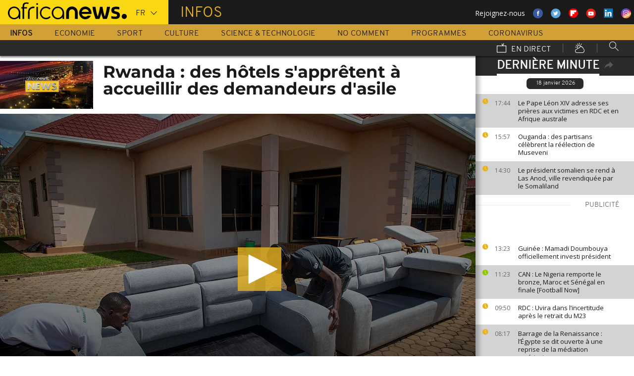

--- FILE ---
content_type: application/javascript
request_url: https://fr.africanews.com/js/bundle.js
body_size: 110160
content:
!function(){function t(e,n,o){function i(a,s){if(!n[a]){if(!e[a]){var l="function"==typeof require&&require;if(!s&&l)return l(a,!0);if(r)return r(a,!0);var c=new Error("Cannot find module '"+a+"'");throw c.code="MODULE_NOT_FOUND",c}var u=n[a]={exports:{}};e[a][0].call(u.exports,function(t){var n=e[a][1][t];return i(n||t)},u,u.exports,t,e,n,o)}return n[a].exports}for(var r="function"==typeof require&&require,a=0;a<o.length;a++)i(o[a]);return i}return t}()({1:[function(t,e,n){"use strict";!function(e){var n=(t("common/utils/polyfill"),e.$),o=t("underscore"),i=t("lodash"),r=t("component-emitter"),a=t("handlebars");t("templates/handlebars-helpers"),t("common/lazysizes"),e.Africanews={Tools:{$:n,_:o,EventEmitter:r,Language:n("html").attr("lang")},Event:{domReady:n().ready,Emitter:new r}},t("components/underscore-querystring");var s,l=t("components/load-js"),c=t("common/utils/storage"),u=t("modules/layout-mode"),p=t("components/image-path"),h=t("components/article-slug"),d=t("components/timecode");c.local.setWindow(window),s=c.local.isStorageAvailable()?c.local:c.cookie,o.extend(e.Africanews.Tools,{require:t,LoadJS:l,layoutMode:u,device:t("common/utils/device"),storage:s,imagePath:p,articleSlug:h,timecode:d,Handlebars:a,lodash:i}),u.setStorage(s),t("common/third-parts/googletags"),t("common/third-parts/grapeshot"),t("components/platform-detection"),t("components/popup.js"),t("controllers/theme"),t("components/search-top"),n(e.document).ready(function(){var e=t("controllers/page"),n=t("controllers/search");n.init(),e.init()})}(window);var o=document.createElement("script");o.id="dm-script",o.async=!0,o.src="https://tag.durationmedia.net/sites/10027/dm.js",document.getElementsByTagName("HEAD")[0].appendChild(o);var i=t("../../../../../vendor/euronews-sdd/euronews-dfp/src/Euronews/DfpBundle/Resources/public/js/advertising");window.enAds=new i.Advertising,window.enAds.useStreamamp=!1,window.enAds.thirdPartAdsTimeout=5e3,window.enAds.init()},{"../../../../../vendor/euronews-sdd/euronews-dfp/src/Euronews/DfpBundle/Resources/public/js/advertising":42,"common/lazysizes":2,"common/third-parts/googletags":3,"common/third-parts/grapeshot":4,"common/utils/device":6,"common/utils/polyfill":8,"common/utils/storage":9,"component-emitter":48,"components/article-slug":12,"components/image-path":13,"components/load-js":17,"components/platform-detection":19,"components/popup.js":20,"components/search-top":21,"components/timecode":25,"components/underscore-querystring":26,"controllers/page":28,"controllers/search":29,"controllers/theme":30,handlebars:87,lodash:100,"modules/layout-mode":34,"templates/handlebars-helpers":40,underscore:124}],2:[function(t,e,n){"use strict";!function(t){document.addEventListener("lazybeforeunveil",function(t){t.target.onerror=function(){t.target.removeAttribute("srcset"),t.target.removeAttribute("data-srcset");var e=t.target.getAttribute("src");e.match(/static.euronews.com.(qat|int|trn).local/gi)?t.target.src=t.target.getAttribute("src").replace(/static.euronews.com.(qat|int|trn).local/gi,"static.euronews.com"):t.target.src="/images/fallback.jpg"}})}(window)},{}],3:[function(t,e,n){"use strict";!function(){var t=document.createElement("script");t.async=!0,t.type="text/javascript",t.src="//www.googletagservices.com/tag/js/gpt.js";var e=document.getElementsByTagName("script")[0];e.parentNode.insertBefore(t,e)}()},{}],4:[function(t,e,n){"use strict";!function(){var t,e=document.getElementsByTagName("script")[0],n=window.location!=window.top.location?document.referrer:window.location;t=document.createElement("script"),t.id="scriptgrapeshot",t.async=!0,t.src="//euronews-ams.gscontxt.net/standard/channels.fcgi?url="+encodeURIComponent(n),e.parentNode.insertBefore(t,e),$("#scriptgrapeshot").on("load",function(){var t=new CustomEvent("grapeshot-loaded",{});window.dispatchEvent(t)})}()},{}],5:[function(t,e,n){"use strict";var o=function(){return{type:"cookie",isAvailable:function(){if(navigator.cookieEnabled)return!0;document.cookie="cookietest=1";var t=document.cookie.indexOf("cookietest=")!==-1;return document.cookie="cookietest=1; expires=Thu, 01-Jan-1970 00:00:01 GMT",t},get:function(t){return this.getItem(t)},set:function(t,e,n,o,i,r){return this.setItem(t,e,n,o,i,r)},getItem:function(t){return t&&this.isAvailable()?decodeURIComponent(document.cookie.replace(new RegExp("(?:(?:^|.*;)\\s*"+encodeURIComponent(t).replace(/[\-\.\+\*]/g,"\\$&")+"\\s*\\=\\s*([^;]*).*$)|^.*$"),"$1"))||null:null},setItem:function(t,e,n,o,i,r){if(!t||/^(?:expires|max\-age|path|domain|secure)$/i.test(t))return!1;var a="";if(n)switch(n.constructor){case Number:a=n===1/0?"; expires=Fri, 31 Dec 9999 23:59:59 GMT":"; max-age="+n;break;case String:a="; expires="+n;break;case Date:a="; expires="+n.toUTCString()}return document.cookie=encodeURIComponent(t)+"="+encodeURIComponent(e)+a+(i?"; domain="+i:"")+(o?"; path="+o:"")+(r?"; secure":""),!0},removeItem:function(t,e,n){return!!this.hasItem(t)&&(document.cookie=encodeURIComponent(t)+"=; expires=Thu, 01 Jan 1970 00:00:00 GMT"+(n?"; domain="+n:"")+(e?"; path="+e:""),!0)},hasItem:function(t){return!!t&&new RegExp("(?:^|;\\s*)"+encodeURIComponent(t).replace(/[\-\.\+\*]/g,"\\$&")+"\\s*\\=").test(document.cookie)},keys:function(){for(var t=document.cookie.replace(/((?:^|\s*;)[^\=]+)(?=;|$)|^\s*|\s*(?:\=[^;]*)?(?:\1|$)/g,"").split(/\s*(?:\=[^;]*)?;\s*/),e=t.length,n=0;n<e;n++)t[n]=decodeURIComponent(t[n]);return t}}}();e.exports=o},{}],6:[function(t,e,n){"use strict";var o=Africanews.Tools.$,i=function(){var e=t("common/utils/throttle");return{isMobile:t("common/utils/isMobileUa"),getViewport:function(){return{width:this.getWidth(),height:this.getHeight()}},matchWidth:function(t){return window.matchMedia&&window.matchMedia("(max-width: "+t+"px)").matches},getScrollTop:function(){return window.pageYOffset||(document.documentElement||document.body.parentNode||document.body).scrollTop},hasScrolledUp:function(){void 0!==window.pageYOffset?window.pageYOffset:(document.documentElement||document.body.parentNode||document.body).scrollTop,document.body.scrollTop},elementInViewPort:function(t,e,n){if(!t)return!1;for(var r=i.getScrollTop(),a=i.getHeight(),s=0;s<t.length;s++){var l=t[s],c=o(l);if(c.hasClass("js-loading"))return!1;!c.hasClass(e)&&r+a>l.getBoundingClientRect().top&&(c.addClass("js-loading"),n(l))}},watchPageEvents:function(t,n){window.addEventListener("scroll",e(function(){n(t)},500)),window.addEventListener("resize",e(function(){n(t)},750))},getWidth:function(){return window.innerWidth||document.documentElement.clientWidth||document.body.clientWidth},getHeight:function(){return window.innerHeight||document.documentElement.clientHeight||document.body.clientHeight},canSwitchModes:function(t){return(i.getWidth()>0?i.getWidth():screen.width)>t||i.matchWidth(t)||!!window.operamini},isTouchDevice:"ontouchstart"in window||window.DocumentTouch&&document instanceof DocumentTouch,isMobileDisplay:function(){return this.getWidth()<720},isTabletDisplay:function(){return this.getWidth()<1024},isDesktopDisplay:function(){return this.getWidth()>=1024}}}();e.exports=i},{"common/utils/isMobileUa":7,"common/utils/throttle":10}],7:[function(t,e,n){"use strict";var o=function(){return{patterns:{Android:/Android/i,BlackBerry:/BlackBerry/i,iOS:/(iPad|iPhone|iPod touch)/i,Opera:/Opera Mini/i,Windows:/IEMobile|WPDesktop/i},test:function(t,e){var n=this.patterns;return e=e||window.navigator,n[t]&&n[t].test(e.userAgent)},any:function(t){for(var e in this.patterns)if(this.test(e,t))return!0;return!1}}}();e.exports=o},{}],8:[function(t,e,n){"use strict";!function(){function t(t,e){e=e||{bubbles:!1,cancelable:!1,detail:void 0};var n=document.createEvent("CustomEvent");return n.initCustomEvent(t,e.bubbles,e.cancelable,e.detail),n}return"function"!=typeof window.CustomEvent&&(t.prototype=window.Event.prototype,void(window.CustomEvent=t))}()},{}],9:[function(t,e,n){"use strict";var o=function(){var t=window,e=function(t){this.type=t,this.available=void 0,this.enabled=!0};return e.prototype.setEnabled=function(t){this.enabled=t,t||(this.available=t)},e.prototype.setWindow=function(e){t=e},e.prototype.isStorageAvailable=function(t){return(void 0===this.available||t)&&(this.available=this.isAvailable()),this.available},e.prototype.isAvailable=function(e){var n="local-storage-module-test",o=e||"test";try{return t[this.type].setItem(n,o),t[this.type].removeItem(n),t[this.type]}catch(i){return!1}},e.prototype.set=function(e,n,o){if(this.isStorageAvailable()){var i=o||{},r=JSON.stringify({value:n,expires:i.expires});return t[this.type].setItem(e,r)}},e.prototype.get=function(e){if(this.isStorageAvailable()){var n,o=t[this.type].getItem(e);if(null===o)return null;try{n=JSON.parse(o)}catch(i){return this.remove(e),null}return n.expires&&new Date>new Date(n.expires)?(this.remove(e),null):n.value}},e.prototype.getItem=function(e){return t[this.type].getItem(e)},e.prototype.setItem=function(e,n){return t[this.type].setItem(e,n)},e.prototype.remove=function(e){if(this.isStorageAvailable())return t[this.type].removeItem(e)},e.prototype.removeAll=function(){if(this.isStorageAvailable())return t[this.type].clear()},e.prototype.length=function(){if(this.isStorageAvailable())return t[this.type].length},e.prototype.getKey=function(e){if(this.isStorageAvailable())return t[this.type].key(e)},e.prototype.clearByPrefix=function(t){if(this.isStorageAvailable())for(var e,n=this.length()-1;n>-1;--n)e=this.getKey(n),0===e.indexOf(t)&&this.remove(e)},e}();e.exports={local:new o("localStorage"),session:new o("sessionStorage"),cookie:t("common/utils/cookies")}},{"common/utils/cookies":5}],10:[function(t,e,n){"use strict";e.exports=function(t,e,n){e=e||250;var o,i;return function(){var r=n||this,a=Date.now()||(new Date).getTime(),s=arguments;o&&a<o+e?(clearTimeout(i),i=setTimeout(function(){o=a,t.apply(r,s)},e)):(o=a,t.apply(r,s))}}},{}],11:[function(t,e,n){"use strict";var o=function(t){var e="",n=void 0,o=location.search.substr(1).split("&");return o.forEach(function(o){n=o.split("="),n[0]===t&&(e=decodeURIComponent(n[1]))}),e};e.exports={getUrlParam:o}},{}],12:[function(t,e,n){"use strict";var o=function(t){o=new Date(1e3*t.createdAt);var e=o.getFullYear(),n=o.getMonth()+1,o=o.getDate(),i=t.url,r="/"+e+"/"+("0"+n).slice(-2)+"/"+("0"+o).slice(-2)+"/"+i+"/";return r};e.exports=o},{}],13:[function(t,e,n){"use strict";var o=function(t,e,n){var o=t.replace("{{w}}",e);return o=o.replace("{{h}}",n)};e.exports=o},{}],14:[function(t,e,n){"use strict";var o=Africanews.Tools.$,i=t("modules/just-in"),r=function(){var t=o(this).data("insert"),e=o(t);i.loadMore(e,!1),i.stopPolling()},a=function(){o(".embed-code").show(),o(".enw-timeline-img").show(),o(".just-in-share").hide()},s=function(){o(".embed-code").hide(),o(".enw-timeline-img").hide(),o(".just-in-share").show()};o(".just-in__button.js-click-load").on("click",r),o(".just-in-share").on("click",a),o(".enw-timeline-img").on("click",s)},{"modules/just-in":33}],15:[function(t,e,n){"use strict";var o=Africanews.Tools.$;o(document.body).on("change",".language-select",function(){if(o(this).val()!=o("html").attr("lang")){var t=o(".language-select option:selected").data("hostname");t=t.replace("http://","");var e=t.match(/^([^.]{2})(\.[^\/]+)/);if(e){var n=(e[1],e[2]);if(o("html").attr("lang")!=o(this).val()){var i=new Date;i.setTime(i.getTime()+31536e6);var r=i.toGMTString();document.cookie="selected-language="+o(this).val()+";expires="+r+";path=/;domain="+n}}else{var n="."+t.replace(/^www\./,"");"/"==n.substr(-1)&&(n=n.replace(/(\s+)?.$/,"")),document.cookie="selected-language=;expires=Thu, 01 Jan 1970 00:00:01 GMT;path=/;domain="+n}var a=o(this).find("option:selected").data("hostname");window.location.href=a}}),o(document.body).on("click",".mobile-menu__language",function(){o(".mobile-menu__language--selected").removeClass("mobile-menu__language--selected"),o(this).addClass("mobile-menu__language--selected")})},{}],16:[function(t,e,n){"use strict";var o=Africanews.Tools.$,i=Africanews.Tools.layoutMode;o(".connection-speed").on("click",function(){}),o(".layout-mode-switcher li").on("click",function(){i.change(o(this).data("mode")),o(".layout-mode-switcher__container").removeClass("active")}),o(".jsCloseModeSwitcher").on("click",function(){o(".layout-mode-switcher__container").removeClass("active")})},{}],17:[function(t,e,n){"use strict";var o=function(t,e){var n=window.document.getElementsByTagName("script")[0],o=window.document.createElement("script");return o.src=t,o.async=!0,n.parentNode.insertBefore(o,n),e&&"function"==typeof e?(window.attachEvent?o.onreadystatechange=function(){"complete"==o.readyState?(o.onreadystatechange="",e()):"loaded"==o.readyState&&(o.onreadystatechange="",e())}:o.onload=e,o):o};e.exports=o},{}],18:[function(t,e,n){"use strict";!function(t){function e(t){var e=o(t.target),i=e.attr("data-tab");"home"===i?(o(document.body).removeClass(a),o(document.body).removeAttr(r)):(o(document.body).addClass(a),o(document.body).attr(r,i)),e.parent().addClass(s),n&&e.parent().removeClass(s),n=e,document.body.scrollTop=0}var n,o=t.Africanews.Tools.$,i=o("#mobile-sub-navigation"),r="data-tab-active",a="sidebar-visible",s="active";return!!o("a.tab-switcher").length&&void i.find("a.tab-switcher").on("click",e)}(window)},{}],19:[function(t,e,n){"use strict";var o=t("platform"),i=Africanews.Tools.$;i("document").ready(function(){var t=!1,e={en:"<p class='closedbrowser'><a href='#' onclick='return false;'>Close</a></p> Please upgrade your browser to use africanews.com                 We built africanews.com using the latest web technologies, to bring you information wherever you are.                This makes africanews faster and easier to use.                Unfortunately, your browser doesn’t support those technologies.                To access the africanews.com, please update you browser or <a href='http://browsehappy.com/' target='_blank'>download a future-proof browser</a>.",fr:"<p class='closedbrowser'><a href='#' onclick='return false;'>Fermer</a></p> Merci de mettre à jour votre navigateur pour utiliser africanews.com                Nous avons construit africanews.com en utilisant les dernières technologies adaptées pour le Web, cela pour vous apporter l'information où que vous soyez.                Cela rend AfricaNews plus rapide et plus facile à utiliser.                Cependant, votre navigateur ne supporte pas ces nouvelles technologies.                Pour accéder à africanews.com, merci de vmettre à jour ou <a href='http://browsehappy.com/' target='_blank'>télécharger un navigateur respectueux des technologies du web</a>."},n=i("html").attr("lang");switch(o.name){case"IE":if(parseInt(o.version)<10&&(t=!0),!t){var r=o.description.match(/\(IE (\d) mode\)/);r&&r.length&&parseInt(r[1])<10&&(t=!0)}break;case"IE Mobile":parseInt(o.version)<10&&(t=!0);break;case"Safari":parseInt(o.version)<6&&(t=!0);break;case"Chrome":parseInt(o.version)<30&&(t=!0);break;case"Chrome Mobile":parseInt(o.version)<30&&(t=!0);break;case"Firefox":parseInt(o.version)<31&&(t=!0);break;case"Opera":parseInt(o.version)<30&&(t=!0);break;case"Android Browser":case"Microsoft Edge":case"Samsung Browser":case"Samsung Internet":case"Safari based browser":case"Phoenix":case"Silk":case"UC Browser":case"Yandex Browser":break;default:t=!0}if(t){var a="platform-detection-info",s="top-header-detection",l="<div id='"+a+"' class='"+s+"'>"+e[n]+"</div>";i("body").prepend(l),i(".top-header-detection").show(),i("#"+a).on("click",function(){i("#"+a).remove()})}})},{platform:122}],20:[function(t,e,n){"use strict";var o=Africanews.Tools.$,i=Africanews.Tools.layoutMode;o("#popup-close").click(function(t){t.preventDefault(),o(this).parents(".wrapper-lightBox--switcher").fadeOut()}),o(".btn-upgrade-view").click(function(t){t.preventDefault(),o(".layout-mode-switcher li[data-mode=standard]").click(),location.reload()}),o(".navigation-live").click(function(){i.isLite()&&o(".wrapper-lightBox--switcher").fadeIn()})},{}],21:[function(t,e,n){"use strict";var o=Africanews.Tools.$;o(".navigation__item-search").click(function(){o("#searchForm").focus()})},{}],22:[function(t,e,n){"use strict";var o=Africanews.Tools.$,i=t("type-ahead");e.exports=function(t,e,n){var r,a=function(t){"undefined"!=typeof t&&"undefined"!=t&&(window.location=n+t)},s={onKeyDown:function(t){a(t)},onMouseDown:function(t){a(t)},minLength:1},l=new i(t[0],[],s);o(t[0]).on("keyup",function(n){var i=t[0].value||"";r&&r.abort(),38!=n.which&&40!=n.which&&13!=n.which&&(l.update([i]),i&&i.length>=e&&(r=o.getJSON("/search/tags/"+i,function(t){var e=[i].concat(t);l.update(e)})))})}},{"type-ahead":123}],23:[function(t,e,n){"use strict";var o=Africanews.Tools.$,i=(Africanews.Tools._,o(".sticky-bar__close-button, .sticky-bar__close-arrow")),r=(o(".navigation__item-weather a"),o("#weather-banner")),a=function(){r.offset().top>0&&(o(r[0]).hasClass("sticky-bar--show")&&o(r[0]).removeClass("sticky-bar--show"),o(r[0]).addClass("sticky-bar--hidden"))};o(window).on("scroll",function(){var t=document.getElementById("adzone-leaderboard_1").offsetHeight,e=o(window).scrollTop();return e>t&&!o(".notSticky").hasClass("sticky-header")?(o(".notSticky").addClass("sticky-header"),o(".site-heading__container").addClass("head-sticky")):e<=t&&o(".notSticky").hasClass("sticky-header")&&(o(".notSticky").removeClass("sticky-header"),o(".site-heading__container").removeClass("head-sticky")),!0}),o(i).on("click",a)},{}],24:[function(t,e,n){"use strict";var o=Africanews.Tools.$,i=Africanews.Tools.device,r=t("modules/related");o(document).ready(function(){var t=o(".teaser__related");t.length&&(r.loadRelatedArticles(t),i.watchPageEvents(t,r.loadRelatedArticles))})},{"modules/related":37}],25:[function(t,e,n){"use strict";var o={getCode:function(t){var e=$("html").attr("lang"),n=t.createdAt,o=new Date(1e3*n),i=((new Date).getTime()/1e3).toFixed(0),r=i-n,a=60,s=3600,l=24*s,c=365*l,u="s",p="";return r<s?("fr"==e&&(p="Il y a "),p+=(r/a).toFixed(0)+" minute",(r*a).toFixed(0)>1&&(p+=u),"en"==e&&(p+=" ago")):r<l?("fr"==e?p="Il y a "+(r/s).toFixed(0)+" heure":"en"==e&&(p=(r/s).toFixed(0)+" hour"),(r/s).toFixed(0)>1&&(p+=u),"en"==e&&(p+=" ago")):p=r<c?("0"+o.getDate()).slice(-2)+"/"+("0"+(o.getMonth()+1)).slice(-2)+" - "+o.getHours()+":"+o.getMinutes():("0"+o.getDate()).slice(-2)+"/"+("0"+(o.getMonth()+1)).slice(-2)+"/"+o.getFullYear(),p},formatDate:function(t){var e=60*new Date(1e3*t.createdAt).getTimezoneOffset(),n=t.createdAt+e,o=new Date(1e3*n),i=("0"+o.getDate()).slice(-2)+"/"+("0"+(o.getMonth()+1)).slice(-2)+"/"+o.getFullYear();return i}};e.exports=o},{}],26:[function(t,e,n){"use strict";var o=Africanews.Tools._;o.mixin({toQueryString:function(t){var e=o.reduce(t,function(t,e,n){return t.push(n+"="+encodeURIComponent(e)),t},[]).join("&");return e.length>0&&(e="?"+e),e}})},{}],27:[function(t,e,n){"use strict";var o=function(){return{init:function(){t("components/teaser-related")}}}();e.exports=o},{"components/teaser-related":24}],28:[function(t,e,n){"use strict";var o=Africanews.Tools.$,i=(Africanews.Tools.device,t("controllers/article")),r=t("modules/menu"),a=t("modules/breaking-news"),s=t("modules/weather"),l=t("perfect-scrollbar"),c=function(){return t("components/layout-mode-switcher"),t("components/sticky-bar"),t("components/language-select"),t("components/mobile-sub-navigation-tabs"),r.listen(o(".nav-button"),o(".mobile-menu"),o(".main-wrapper")),{init:function(){i.init(),t("components/justin-loadmore"),s.init({storage:window.Africanews.Tools.storage}),window.Africanews.Event.Emitter.once("weather.last-viewed-city.set",function(t){s.setLastViewedCity(t)}),new a;var e=window.navigator.userAgent,n=e.indexOf("MSIE "),o=e.indexOf("Trident/"),r=document.getElementById("sidebar");0===n&&0===o?l.initialize(r):window.innerWidth>720&&l.initialize(r)}}}();e.exports=c},{"components/justin-loadmore":14,"components/language-select":15,"components/layout-mode-switcher":16,"components/mobile-sub-navigation-tabs":18,"components/sticky-bar":23,"controllers/article":27,"modules/breaking-news":31,"modules/menu":36,"modules/weather":38,"perfect-scrollbar":101}],29:[function(t,e,n){"use strict";var o=Africanews.Tools.$,i=Africanews.Tools.device,r=o("#searchForm");i.isMobileDisplay()&&(r=o("#searchMobile"));var a=function(){return{init:function(){var e=t("components/search-typeahead");e(r,3,"/search/");var n=o("#ErrorPage-search");n.length&&n.on("submit",function(t){t.preventDefault(),window.location="/search/"+o("#ErrorPage-search input").val()})}}}();e.exports=a},{"components/search-typeahead":22}],30:[function(t,e,n){"use strict";var o=Africanews.Tools.$,i=t("modules/load-more"),r=function(){o(".theme-block__btn.js-load-more").on("click",function(){var t=o(this).data("theme"),e=o(this).data("insert"),n=o(this).data("tag");i.loadMoreResults(t,o(e)[0],n)})}();e.exports=r},{"modules/load-more":35}],31:[function(t,e,n){"use strict";function o(t,e){if(!(t instanceof e))throw new TypeError("Cannot call a class as a function")}var i=t("templates/breaking-news"),r=t("../common/utils/tools"),a=function s(){var t=this;o(this,s),this.REFRESH_DELAY=6e4,this.HISTORY_LIMIT=10,this.API_ENDPOINT="/api/breaking-news.json",this.CSS_CLASS_HIDDEN="breaking-news-banner--hidden",this.CSS_SELECTOR_BANNER="#breaking-news-banner",this.CSS_SELECTOR_BANNER_CONTENT=".container article",this.CSS_SELECTOR_READ_BUTTON=".container article a",this.CSS_SELECTOR_CLOSE_BUTTON=".breaking-news__close-button, .breaking-news__close-arrow",this.STORAGE_KEY_CLOSED_NEWS_IDS="breaking-news-closed",this.STORAGE_KEY_READ_NEWS_IDS="breaking-news-read",this.storage=Africanews.Tools.storage,this.$=Africanews.Tools.$,this._=Africanews.Tools._,this.handlebarsTemplate=Africanews.Tools.Handlebars.compile(i),this.bannerDOMComponent=this.$(this.CSS_SELECTOR_BANNER);this.intervalId="",this.currentBreakingNews={},this.loadBreakingNewsAjax=function(){t.$.getJSON(t.API_ENDPOINT,{},function(e){if(!e||0===e.length)return void t.hide();var n=t.processRawData(e);t.tryDisplayBreakingNews(n)}).fail(function(){t.stopRefreshInterval()})},this.loadBreakingNewsAjax(),this.startRefreshInterval=function(){t.intervalId=setInterval(t.loadBreakingNewsAjax,t.REFRESH_DELAY)},this.stopRefreshInterval=function(){clearInterval(t.intervalId)},this.isNewsAlreadyClosed=function(e){var n=JSON.parse(t.storage.getItem(t.STORAGE_KEY_CLOSED_NEWS_IDS))||[];return t._.indexOf(n,e)!==-1},this.isNewsAlreadyRead=function(e){var n=JSON.parse(t.storage.getItem(t.STORAGE_KEY_READ_NEWS_IDS))||[];return t._.indexOf(n,e)!==-1},this.closeCurrentBreakingNews=function(){var e=JSON.parse(t.storage.getItem(t.STORAGE_KEY_CLOSED_NEWS_IDS))||[];e.length>t.HISTORY_LIMIT&&(e=[]),t.currentBreakingNews.id&&(e.indexOf(t.currentBreakingNews.id)===-1&&e.push(t.currentBreakingNews.id),t.storage.setItem(t.STORAGE_KEY_CLOSED_NEWS_IDS,JSON.stringify(e)),t.hide())},this.markCurrentBreakingNewsAsRead=function(){t.markBreakingNewsAsRead(t.currentBreakingNews.id)},this.markBreakingNewsAsRead=function(e){if(e){var n=JSON.parse(t.storage.getItem(t.STORAGE_KEY_READ_NEWS_IDS))||[];n.length>t.HISTORY_LIMIT&&(n=[]),n.indexOf(e)===-1&&n.push(e),t.storage.setItem(t.STORAGE_KEY_READ_NEWS_IDS,JSON.stringify(n))}},this.processRawData=function(t){var e="string"==typeof t?JSON.parse(t):t;return e.url=("/"+e.url).replace("//","/"),e},this.tryDisplayBreakingNews=function(e){e&&e.id&&(t.isNewsAlreadyClosed(e.id)||t.isNewsAlreadyRead(e.id)||t.currentBreakingNews&&t.currentBreakingNews.id===e.id||(t.currentBreakingNews=e,t.render()))},this.show=function(){return t.bannerDOMComponent.removeClass(t.CSS_CLASS_HIDDEN)},this.hide=function(){return t.bannerDOMComponent.addClass(t.CSS_CLASS_HIDDEN)},this.render=function(){if(!t.bannerDOMComponent||!t.currentBreakingNews)throw new Error("INVALID NODE OR DATA");var e=t.handlebarsTemplate(t.currentBreakingNews),n=t.bannerDOMComponent.find(t.CSS_SELECTOR_BANNER_CONTENT);0===n.length&&(n=$("<article>"),n.appendTo(t.bannerDOMComponent)),n.replaceWith(e),t.initHandlers(),t.show()},this.initHandlers=function(){t.bannerDOMComponent.find(t.CSS_SELECTOR_CLOSE_BUTTON).on("mouseup",function(){t.closeCurrentBreakingNews()}),t.bannerDOMComponent.find(t.CSS_SELECTOR_READ_BUTTON).on("mouseup",function(){t.markCurrentBreakingNewsAsRead()})},this.init=function(){t.initHandlers();var e=r.getUrlParam("breaking-news");!!e&&t.markBreakingNewsAsRead(e);var n=t.$("article",t._.first(t.bannerDOMComponent)),o=n.data("article");t.tryDisplayBreakingNews(o),t.startRefreshInterval()},this.init()};e.exports=a},{"../common/utils/tools":11,"templates/breaking-news":39}],32:[function(t,e,n){"use strict";var o=Africanews.Tools.$,i=Africanews.Tools.device,r=Africanews.Tools.layoutMode,a=function(){function t(t){i.elementInViewPort(t,n,function(t){t.addEventListener("load",a),t.src=t.getAttribute("data-img-src")})}function e(e){return!!e&&(r.isLite()||(i.watchPageEvents(e,t),s=!0,t(e)),void r.onLayoutModeChange(function(n){n.previousState!==r._BASIC_||s||i.watchPageEvents(e,t),n.state!==r._BASIC_&&t(e)}))}var n="js-image-loaded",a=function l(){o(this).addClass(n),o(this).removeClass("js-loading"),this.removeEventListener("load",l)},s=!1;return{loadImages:t,watchImages:e}}();e.exports=a},{}],33:[function(t,e,n){"use strict";var o=Africanews.Tools.$,i=Africanews.Tools._,r=t("modules/load-more"),a=function(){var t=function(){e.loadMore(o("section.sidebar-section.just-in .just-in__section-content"),!0)},e={loadMore:function(t,e){var n=this,a=o(".just-in__button.js-click-load");if(!t)return!1;var s=o(t).find("article.jsJustInArticle"),l=i.first(s),c=i.last(s),u={before:o(l).data("created"),articleId:o(l).data("id")};return r.spinnerLoad(a,!0),e||(u.after=o(c).data("created"),u.articleId=o(c).data("id"),delete u.before),o.get("/just-in.json",u,function(n){r.spinnerLoad(a,!1);try{if(""==n.trim()||n.trim().search(/<div>[\s]*<\/div>/)!=-1)return;if(e){var s=n.indexOf('<h3 class="just-in__today">');if(s>-1){var c=o(t).find("h3.just-in__today"),u=i.first(c);return void o(u).before(n)}return void o(l).before(n)}var p=o(t).find("article"),h=i.last(p);o(h).after(n)}catch(d){console.warn("justin can not find data")}}).fail(function(){r.spinnerLoad(a,!1)}),n},startPolling:function(){if(!Africanews.Tools.layoutMode.isLite())return t(),self}};return e.startPolling(),e}();e.exports=a},{"modules/load-more":35}],34:[function(t,e,n){"use strict";var o=Africanews.Tools.EventEmitter,i=function(){var t="layout-mode--",e="layout-mode-change",n=Africanews.Tools.$;return{_BASIC_:"basic",_STANDARD_:"standard",_ADVANCED_:"advanced",storage:null,setStorage:function(t){this.storage=t,this.emit(e,this.storage)},change:function(e){var o=this.getState();if(e===o)return!1;var i=n(window.document.documentElement);i.removeClass(t+o),i.addClass(t+e),this.storage.setItem("layout-mode",e),window.location.reload()},getState:function(){return this._STANDARD_},onLayoutModeChange:function(t){return this.on(e,t)},isLite:function(){return!1},isStandard:function(){return!0},isAdvanced:function(){return!1}}}();o(i),e.exports=i},{}],35:[function(t,e,n){"use strict";var o=Africanews.Tools.$,i=t("modules/image-loader"),r=function(){return{loadMoreResults:function(t,e,n){var a=o(".jsArticle").last().data("created"),s=n?"/"+n:"";this.spinnerLoad(o(".theme-block__btn.js-load-more"),!0),o.get("/load/"+t+"/"+a+s,{},function(t){try{var n=t.data;"undefined"!=typeof n&&""!=n.trim()?(e.insertAdjacentHTML("beforebegin",n),i.watchImages(o("img[data-img-src]"))):(o(".js-load-more").parent().html("<p class='text--center'>No more results</p>"),o(".js-load-more").hide())}catch(a){console.warn("loadmore can not find data")}r.spinnerLoad(o(".theme-block__btn.js-load-more"),!1)})},spinnerLoad:function(t,e){var n=o(t);e?(n.hide(),n.next().removeClass("hide")):(n.next().addClass("hide"),n.show("inline-block"))}}}();e.exports=r},{"modules/image-loader":32}],36:[function(t,e,n){"use strict";var o=Africanews.Tools.$;e.exports={listen:function(t,e,n){o(t).on("click",function(){o(this).toggleClass("open"),o(e).toggleClass("mobile-menu__open"),o(n).toggleClass("main-wrapper--locked"),window.scrollTo(0,0)})}}},{}],37:[function(t,e,n){"use strict";var o=Africanews.Tools.$,i=Africanews.Tools.device,r=Africanews.Tools.storage,a=t("templates/related-article"),s=Africanews.Tools.Handlebars,l=function(){function t(t,e){t.insertAdjacentHTML("beforeend",e),o(t).addClass(n),o(t).removeClass("js-loading");var i=t.getElementsByTagName("h3")[0];"undefined"!=typeof t.getElementsByTagName("li")[0]&&o(i).show()}function e(t){var e=s.compile(a),n={articles:t};return e(n)}var n="js-related-loaded";return{loadRelatedArticles:function(a){i.elementInViewPort(a,n,function(n){var i=o(n).data("article-id"),a="/related/"+i;if(void 0!==o(n).data("program-name"))var a="/nextepisodes/"+o(n).data("program-name");o.get(a,{},function(o){try{var a=e(o);t(n,a),r.set("related-json-"+i,o)}catch(s){console.warn("related can not get data")}})})}}}();e.exports=l},{"templates/related-article":41}],38:[function(t,e,n){"use strict";var o="function"==typeof Symbol&&"symbol"==typeof Symbol.iterator?function(t){return typeof t}:function(t){return t&&"function"==typeof Symbol&&t.constructor===Symbol&&t!==Symbol.prototype?"symbol":typeof t},i=Africanews.Tools.$,r=Africanews.Tools._,a=Africanews.Tools.device,s=Africanews.Tools.EventEmitter,l={loaded:!1,storage:void 0,setStorage:function(t){return this.storage=t,this},city:{continent:null,country:null,state:null,location:null},setCity:function(t,e){var n="undefined"==typeof e||!!e;if(this.city=t,this.storage&&n){var e=this.storage.getItem("geolocation-city")&&"undefined"!=this.storage.getItem("geolocation-city")?JSON.parse(this.storage.getItem("geolocation-city")):{};e!=this.city&&this.storage.setItem("geolocation-city",JSON.stringify(this.city))}return this},coords:{latitude:null,longitude:null},setCoords:function(t,e,n){var o="undefined"==typeof n||!!n;if(this.coords.latitude=t,this.coords.longitude=e,this.storage&&o){var n=this.storage.getItem("geolocation-coords")&&"undefined"!=this.storage.getItem("geolocation-coords")?JSON.parse(this.storage.getItem("geolocation-coords")):{};n!=this.coords&&this.storage.setItem("geolocation-coords",JSON.stringify(this.coords))}return this},lastViewedCity:{location:null},setLastViewedCity:function(t){var e={location:{id:t.id},latitude:t.latitude,longitude:t.longitude};if(this.lastViewedCity=e,this.storage){var n=this.storage.getItem("geolocation-last-viewed-city")&&"undefined"!=this.storage.getItem("geolocation-last-viewed-city")?JSON.parse(this.storage.getItem("geolocation-last-viewed-city")):{};n!=this.lastViewedCity&&this.storage.setItem("geolocation-last-viewed-city",JSON.stringify(this.lastViewedCity))}return this},restoreCache:function(){if(this.storage&&this.storage.getItem("geolocation-coords")&&"undefined"!=this.storage.getItem("geolocation-coords")){var t=JSON.parse(this.storage.getItem("geolocation-coords"));t&&this.setCoords(t.latitude,t.longitude,!1)}if(this.storage&&this.storage.getItem("geolocation-city")&&"undefined"!=this.storage.getItem("geolocation-city")){var e=JSON.parse(this.storage.getItem("geolocation-city"));"object"==("undefined"==typeof e?"undefined":o(e))&&this.setCity(e,!1)}if(this.storage&&this.storage.getItem("geolocation-last-viewed-city")&&"undefined"!=this.storage.getItem("geolocation-last-viewed-city")){var n=JSON.parse(this.storage.getItem("geolocation-last-viewed-city"));"object"==("undefined"==typeof n?"undefined":o(n))&&(this.lastViewedCity=n)}},getBanner:function(t){var e=this,n=function(){var t,n=[{coords:e.coords}];e.lastViewedCity.location?n.push(e.lastViewedCity):e.city.location&&n.push(e.city),t=function(){o.apply(null,n)},n.length>1&&t()},o=function(e,n){var o=function(e){var n=i(".weather-mobile-banner");i(n).remove("hide"),i(n).replaceWith(e);var o=i(r.first(t)).find("#weather-banner #weather-banner-content");if(o){i(o).replaceWith(e);var a=i("#weather-banner-infos");a.length&&i(a).on("click",function(t){var e=i(t.currentTarget).find("a");
if(e.length){var n=i(e[0]).attr("href");return void(n&&(window.location.href=n))}})}},l=e.coords.latitude,c=e.coords.longitude,u={latitude:l,longitude:c};n&&(u.location=JSON.stringify(n));try{var p="";p=a.isMobileDisplay()?"/weather/coords/mobile":"/weather/coords/",i.get(p,u,o).fail(function(){var e=i(r.first(t)).find("#weather-banner #weather-banner-content");i(e).replaceWith("<span class='align--center'>No cities found with your coordinates, you will be redirected to the weather page in 5 seconds</span>"),setTimeout(s,5e3)})}catch(h){console.warn("weather can not get banner content"),s()}},s=function(t){window.location.href="/weather/"};if(e.coords.latitude&&e.coords.longitude||e.lastViewedCity.location)n();else if(a.isMobileDisplay()){var l=i(".mobile-menu__main-nav .theme--weather");i(l).removeClass("hide")}else e.once("weather.coords.set",n)},init:function(t){if(!this.loaded){var e=this;t.storage&&(e.setStorage(t.storage),e.restoreCache()),e.loaded=!0}}};s(l),e.exports=l},{}],39:[function(t,e,n){"use strict";e.exports='  <article class="breaking-news__article">                        <time class="article__date" datetime="{{formatedDate}}">                        <i class="icon icon-clock icon_18-clock"></i>                        {{#getCode}}createdAt{{/getCode}}                    </time>                    <h2 class="u-m0 breaking-news__title"><a href="{{url}}" title="{{title}}">{{title}}</a></h2>                    </article>'},{}],40:[function(t,e,n){"use strict";var o=t("handlebars"),i=t("lodash"),r=t("components/image-path"),a=t("components/article-slug"),s=t("components/timecode");e.exports=function(){return o.registerHelper("articleSlug",function(){return a(this)}),o.registerHelper("truncate",function(t){return i.trunc(this.title,{length:t,separator:" "})}),o.registerHelper("formatDate",function(){return s.formatDate(this)}),o.registerHelper("getCode",function(){return s.getCode(this)}),o.registerHelper("imagePath",function(t,e){return r(this.images[0].url,t,e)}),o}()},{"components/article-slug":12,"components/image-path":13,"components/timecode":25,handlebars:87,lodash:100}],41:[function(t,e,n){"use strict";e.exports='<ul class="teaser__related-list list-bare clearfix">{{#articles}}<li class="related"><a class="related__link" href="{{#articleSlug}}{{article}}{{/articleSlug}}" title="{{title}}">{{#if images}}<div class="related__image"><img src="{{#imagePath 400 225}}{{article}}{{/imagePath}}" srcset="{{#imagePath 320 180}}{{article}}{{/imagePath}}" 320w" sizes="100vw, (min-width:720px) 80vw" alt="" class="img-responsive just-in__picture" data-original="{{images.0.url}}" />{{#if video}}<div class="boxPlayJs hidden-in-basic"><div class="arrow-right--white"></div></div>{{/if}}</div>{{/if}}<h3 class="related__title">{{#truncate 70}}{{article}}{{/truncate}}</h3><time class="related__date" datetime="{{#formatDate}}{{article}}{{/formatDate}}"><i class="icon icon-clock icon_18-clock"></i>{{#getCode}}{{article}}{{/getCode}}</time></a></li>{{/articles}}</ul>'},{}],42:[function(t,e,n){"use strict";function o(t,e){if(!(t instanceof e))throw new TypeError("Cannot call a class as a function")}var i=function(){function t(t,e){for(var n=0;n<e.length;n++){var o=e[n];o.enumerable=o.enumerable||!1,o.configurable=!0,"value"in o&&(o.writable=!0),Object.defineProperty(t,o.key,o)}}return function(e,n,o){return n&&t(e.prototype,n),o&&t(e,o),e}}(),r=t("enquire.js"),a=(t("fg-loadjs"),t("./is-mobile")(r)),s=t("./dfp-const").dfpConst,l=t("./crawler-user-agents.json");t("url-search-params-polyfill"),window.googletag="undefined"==typeof googletag?{}:googletag,window.googletag.cmd=window.googletag.cmd||[],window.streamamp=window.streamamp||{},window.streamamp.que=window.streamamp.que||[];var c=function(){function e(){if(o(this,e),window.DFPCustomConfig)this.allSlots=window.DFPCustomConfig.getDFPConfig();else{var n=t("./dfp-config");this.allSlots=n.getDFPConfig()}this.data=JSON.parse(window.dfpData),this.siteName=this.data.level1||"euronews_new",this.IASPubId=this.data.IASPubId||!1,this.useGrapeshot=this.data.useGrapeshot||!1,this.useLazyLoading=this.data.useLazyLoading||!1,this.lazyLoadingOffset=this.data.lazyLoadingOffset||0,this.slotsList=[],this.forcedSlotsList=[],this.queuedSlots=[],this.countMpuHalfpage=0,this.countLeaderbords=0,this.device=a.device,this.slotsForStreamamp=[],this.useStreamamp=!1,this.streamampReady=!1,this.thirdPartAdsTimeout=1e4,this.streamAMPSlotLazyloaded=[],this.streamAMPSlotToLazyload=[],this.streamAMPSlotRendered=[],this.dfpDbg=[];var i=new URLSearchParams(window.location.search);this.dfptValue=i.get("dfpt"),this.enableDebugLogs=!!i.get("dbg"),this.thirdPartsHasTimeout=!1,this.IASReady=!1,this.grapeshotReady=!1}return i(e,[{key:"checkTimeout",value:function(){if(this.IASPubId&&!this.IASReady&&(this.thirdPartsHasTimeout=!0,console.error("@@@@ ias has timeout @@@@")),this.useGrapeshot&&!this.grapeshotReady&&(this.thirdPartsHasTimeout=!0,console.error("@@@@ grapeshot has timeout @@@@")),this.thirdPartsHasTimeout){if(this.dbgLog("Timeout for third parts, we go on","",!0),this.dbgLog("   > OK: we can now call ads 2"),this.callForceSlots(this.forcedSlotsList),this.useLazyLoading){this.dbgLog("### LAZY-LOADING CAN NOW START ###");var t=new CustomEvent("initAdEndedEvent",{});window.dispatchEvent(t)}else this.dbgLog("SKIP: this.thirdPartsHasTimeout"),this.callAds();return!0}}},{key:"init",value:function(){var t=this;setTimeout(function(){return t.checkTimeout()},this.thirdPartAdsTimeout),this.isBot()||window.googletag.cmd.push(function(){t.useLazyLoading&&t.enableLazyLoading(),t.dbgLog("### GOOGLETAG: INITIALIZING ###"),window.googletag.pubads().enableAsyncRendering(),window.googletag.pubads().enableSingleRequest(),window.googletag.pubads().disableInitialLoad(),t.initSlots(),window.googletag.enableServices(),t.dbgLog("### GOOGLETAG: READY ###"),window.googletagReady=!0,t.isReadyCallAd(),window.googletag.pubads().addEventListener("slotRenderEnded",t.slotRenderEnded)})}},{key:"initSlots",value:function(){var t=window.document.getElementById("adzone-leaderboard-wallpaper"),e=window.document.querySelectorAll(".advertising:not(.advertising--called)"),n=[];this.domSlots=e,n.push.apply(n,e);for(var o=void 0,i=0;i<n.length;i++){var r=n[i],a=r.id.replace(/_([0-9])*$/,"").replace(/^adzone-/,"");if(o="btf","adzone-leaderboard_1"!==r.id||null!==t&&0!==t.length||(o="atf"),this.isForcedOnFirstCall(r,a,"adzone-leaderboard_1"===r.id&&null===t?"atf":"btf")&&this.addSlot(r),r.id.includes("adzone-leaderboard")||r.id.includes("adzone-mpu")||r.id.includes("adzone-halfpage")||r.id.includes("adzone-leaderboard-wallpaper")||r.id.includes("adzone-wallpaper")){if(this.dbgLog("populate"+r.id),(a===s.FORMAT_MPU||a===s.FORMAT_HALFPAGE)&&this.countMpuHalfpage>this.data.mpuLimit)continue;this.isHidden(r)&&!r.id.includes("adzone-wallpaper")||!this.getSizes(a,this.device)||this.populateSlotsForStreamamp(r.id)}}this.useStreamamp&&this.callStreamamp(),this.dbgLog("### GOOGLETAG: ALL SLOTS INITIALIZED ###");var l=new window.CustomEvent("enAdsReady",{});return window.dispatchEvent(l),!0}},{key:"isForcedOnFirstCall",value:function(t,e,n){return!(this.allSlots[e].force===s.FORCE_LAZYLOAD||this.allSlots[e].force!=s.FORCE_FIRSTCALL&&("atf"!==n||this.isHidden(t)||!this.getSizes(e,this.device)))}},{key:"addSlot",value:function(t){var e=this,n=arguments.length>1&&void 0!==arguments[1]&&arguments[1],o=t.id.replace(/_([0-9])*$/,"").replace(/^adzone-/,""),i=t.id.replace(/^adzone-/,""),r=t,a=void 0,l="";if(!(o in this.allSlots))return this.dbgLog("Slot missing",o,!0),!1;if(this.isHidden(t)&&this.allSlots[o].force!==s.FORCE_FIRSTCALL||!this.getSizes(o,this.device)||(o===s.FORMAT_MPU||o===s.FORMAT_HALFPAGE)&&this.countMpuHalfpage>this.data.mpuLimit)return!1;var c=this.getFold(o);return this.isForcedOnFirstCall(t,o,c)&&this.forcedSlotsList.push(t.id),this.slotsList.push(t.id),window.googletag.cmd.push(function(){var t=window.document.getElementsByTagName("script")[0],s=window.document.createElement("script");e.allSlots[o].dependancy&&(s.src=e.allSlots[o].dependancy,s.async=!0,t.parentNode.insertBefore(s,t)),a="/6458/"+e.siteName+"/",l=a+e.data.adUnit;var u=window.googletag.defineSlot(l,e.getSizes(o,e.device),"adzone-"+i).addService(window.googletag.pubads());for(var p in e.data.keyValues)u.setTargeting(p,e.data.keyValues[p]);u.setTargeting("inskin_yes",window.screen.width>=1540?"true":"false"),u.setTargeting("dfpt",e.dfptValue?e.dfptValue:"false"),u.setTargeting("posn",c),u.setTargeting("locn",i),"undefined"!=typeof window.getUser&&u.setTargeting("CxSegments",window.getUser()),r.getAttribute("data-ad-key")&&r.getAttribute("data-ad-key-value")&&u.setTargeting(r.getAttribute("data-ad-key"),r.getAttribute("data-ad-key-value")),r.classList.add("advertising--"+o),n&&(e.dbgLog("SKIP: makeCall"),e.dbgLog("    ### SINGLE CALL ###")),window.enAds.autoRefreshAds&&e.allSlots[o].hasAutorefresh&&setInterval(function(){googletag.pubads().refresh([u])},3e4);try{"undefined"==typeof e.dfpDbg[l]&&(e.dfpDbg[l]=[]),"undefined"==typeof e.dfpDbg[l][i]&&(e.dfpDbg[l][i]=[]),e.dfpDbg[l][i].sizes=JSON.parse(JSON.stringify(e.getSizes(o,e.device)));var h=u.getTargetingKeys(),d=[];h.forEach(function(t){d[t]=u.getTargeting(t)}),e.dfpDbg[l][i].keyValues=d}catch(f){e.dbgLog(f,"",!0)}}),!0}},{key:"getSizes",value:function(t,e){return this.allSlots[t].sizes[e]}},{key:"getFold",value:function(t){return t===s.FORMAT_MPU||t===s.FORMAT_HALFPAGE?(this.countMpuHalfpage++,this.allSlots[t].count=this.countMpuHalfpage):t===s.FORMAT_LEADERBOARD||t===s.FORMAT_LEADERBOARD_WALLPAPER?(this.countLeaderbords++,this.allSlots[t].count=this.countLeaderbords):"undefined"==typeof this.allSlots[t].count&&(this.allSlots[t].count=1),this.allSlots[t].hasAtf.length&&this.allSlots[t].hasAtf.includes(this.device)?1===this.allSlots[t].count?(this.allSlots[t].count++,"atf"):(this.allSlots[t].count++,"btf,btf"+(this.allSlots[t].count-2)):(this.allSlots[t].count++,"btf,btf"+(this.allSlots[t].count-1))}},{key:"isHidden",value:function(t){return null===t.offsetParent}},{key:"slotRenderEnded",value:function(t){var e=[1,1],n=t.slot.getSlotElementId(),o=document.getElementById(n);if("undefined"!=typeof o){if(o.classList.add("advertising--rendered"),t.isEmpty||2===parseInt(t.size[0])&&2===parseInt(t.size[1]))o.classList.add("advertising--empty-slot");else if("adzone-leaderboard-wallpaper"===n&&JSON.stringify(e)==JSON.stringify(t.size)){var i=document.getElementById("adzone-leaderboard-wallpaper");i.classList.add("u-hide-for-all")}var r=new CustomEvent("slotRenderEndedEvent",{detail:{slotID:n,isEmpty:t.isEmpty}});window.dispatchEvent(r)}}},{key:"dbg",value:function(){var t=this,e=window.document.createElement("div");e.id="dfp-dbg-block",e.className="dfpDbg";var n="",o="",i=Object.keys(this.dfpDbg);i.forEach(function(e,i){n+='<span style="color:rgba(228,197,135,.8);">AdUnit: </span><span>'+e+"</span>:<br>";var r=Object.keys(t.dfpDbg[e]);r.forEach(function(i,r){n+='<span style="padding-left:15px;color:rgba(228,197,135,.8);">\n                    '+i+'\n                    :</span>\n                    <span style="font-size: 11px;padding-left: 6px;">'+t.dfpDbg[e][i].sizes.join(" or ").replace(/,/gi,function(t){return"x"})+"</span>\n                    <br>\n                    ";var a=Object.keys(t.dfpDbg[e][i].keyValues);a.forEach(function(r,a){"locn"!==r&&"inskin_yes"!==r&&(o=t.dfpDbg[e][i].keyValues[r].toString()),t.dfpDbg[e][i].keyValues[r].toString().length>=80&&(o=t.dfpDbg[e][i].keyValues[r].toString().substr(0,80)+"..."),n+='<span style="padding-left: 30px">'+r+" : "+o+"</span><br>"})})}),e.innerHTML='\n            Euronews DFP Debug Tools\n            <span style="float: right;font-weight: bold;cursor: pointer;"\n             onclick="var element = window.document.getElementById(\'dfp-dbg-block\');element.parentNode.removeChild(element);">X</span><br><br><div style="font-size:12px;">\n            '+n+"\n            </div>\n            ",e.style=" position: absolute;color: #fff;z-index: 10000;background: linear-gradient(to right,#003865 0,#006487 100%);padding: 10px;left: 10px;";var r=window.document.getElementsByTagName("body")[0];r.insertBefore(e,r.firstChild)}},{key:"dbgLog",value:function(t){var e=arguments.length>1&&void 0!==arguments[1]?arguments[1]:"",n=arguments.length>2&&void 0!==arguments[2]&&arguments[2];this.enableDebugLogs&&(n&&(t="/!\\ ERROR /!\\ "+t),console.log(t,e))}},{key:"callForceSlots",value:function(t){var e=this;if(t.length)return t.forEach(function(t){e.dbgLog("SKIP: callForceSlots"),e.callAds(window.document.getElementById(t),!0)}),this.dbgLog("    ### PREPARE CALL FOR FORCED SLOTS : "+t.join(" - ")+" ###"),this.callAdsQueued(),!0}},{key:"callAdsQueued",value:function(){var t=this;return window.googletag.cmd.push(function(){t.queuedSlots.length&&(t.dbgLog("    ### MAKE CALL FOR FORCED SLOTS ###"),window.googletag.pubads().refresh(t.queuedSlots))}),!0}},{key:"callAds",value:function(){var t=this,e=arguments.length>0&&void 0!==arguments[0]&&arguments[0],n=arguments.length>1&&void 0!==arguments[1]&&arguments[1];return this.dbgLog("callAds",window.performance.now()),!(e&&!n&&this.forcedSlotsList.includes(e.id||0))&&(window.googletag.cmd.push(function(){if(t.dbgLog("    ### CALL ADS ###"),e){var o=window.document.getElementById(e.id);if(null===o)return t.dbgLog("Slot not found in DOM",e.id,!0),!1;if(o.classList.contains("advertising--called"))return t.dbgLog("     > /!\\ ABORTED (ALREADY LOADED)/!\\",e.id),t.dbgLog("    ### END CALL ADS ###"),!1;n?t.dbgLog("     > ADD Ad to queue (FORCED SLOT) :",e.id):t.dbgLog("     > Call Ad for ONE slot :",e.id);var i=window.googletag.pubads().getSlots(),r=void 0,a=void 0;if("undefined"==typeof e.getSlotElementId){for(var s=0;s<i.length;s++)if(i[s].getSlotElementId()===e.id){r=i[s],a=i[s].getSlotElementId();break}}else r=e,a=e.getSlotElementId();if("undefined"==typeof r||"undefined"==typeof a)return t.dbgLog("Error on ads call, the requested slot is missing",e.id,!0),!1;o.classList.add("advertising--called"),window.googletag.display(a),n?t.queuedSlots.push(r):window.googletag.pubads().refresh([r])}else{t.dbgLog("     > Call Ad for ALL slots :");for(var l=window.googletag.pubads().getSlots(),c=0;c<l.length;c++){var u=l[c],p=u.getSlotElementId(),h=window.document.getElementById(p);h.classList.add("advertising--called"),t.dbgLog("    -",p),window.googletag.display(p)}window.googletag.pubads().refresh()}t.dbgLog("    ### END CALL ADS ###")}),!0)}},{key:"isReadyCallAd",value:function(){if(window.enAds.useStreamamp&&!window.enAds.streamampReady)return this.dbgLog("   > ABORTED: wait until STREAMAMP is READY"),!1;if(window.enAds.IASPubId&&!window.enAds.IASReady)return this.dbgLog("   > ABORTED: wait until IAS is READY"),!1;if(this.useGrapeshot&&!window.enAds.grapeshotReady)return this.dbgLog("   > ABORTED: wait until GRAPESHOT is READY"),!1;if(!window.googletagReady)return this.dbgLog("   > ABORTED: wait until GOOGLETAG is READY"),!1;if(this.useGrapeshot&&window.enAds.grapeshotReady&&window.googletag.cmd.push(function(){return window.googletag.pubads().setTargeting("gs_cat",gs_channels)}),this.callForceSlots(this.forcedSlotsList),this.useLazyLoading){this.dbgLog("### LAZY-LOADING CAN NOW START ###");var t=new CustomEvent("initAdEndedEvent",{});window.dispatchEvent(t)}else this.callAds();return!0}},{key:"isBot",value:function(){var t=[],e=!0,n=!1,o=void 0;try{for(var i,r=l[Symbol.iterator]();!(e=(i=r.next()).done);e=!0){var a=i.value;t.push(a.pattern)}}catch(s){n=!0,o=s}finally{try{!e&&r["return"]&&r["return"]()}finally{if(n)throw o}}var c="("+t.join("|")+")",u=new RegExp(c,"i");return!!u.test(window.navigator.userAgent)}},{key:"enableLazyLoading",value:function(){var t=this,e=this.getInViewPlugin();window.addEventListener("initAdEndedEvent",function(){e.offset(-t.lazyLoadingOffset),e(".js-adzone").on("enter",function(e){var n=e.id;return t.forcedSlotsList.length>0&&t.forcedSlotsList.includes(n)||t.isHidden(e)?void t.dbgLog("CANCEL Lazy Loading for ",n):void(t.slotsList.includes(n)||(t.addSlot(e),t.dbgLog("### IN-VIEW TRIGGER ### ",n),t.useStreamamp&&(n.includes("mpu")||n.includes("halfpage")||n.includes("leaderboard"))?t.streamAMPSlotLazyloaded.includes(n)&&(t.streamampReady&&!t.streamAMPSlotRendered.includes(n)?(t.streamAMPSlotRendered.push(n),t.dbgLog("refreshBids lazyload",n),window.streamamp.refreshBids([n])):t.streamAMPSlotToLazyload.includes(n)||t.streamAMPSlotToLazyload.push(n)):(t.dbgLog("SKIP steamAMP event",n),t.callAds(e))))}),e(".js-adzone").check()})}},{key:"getInViewPlugin",value:function(){return t("in-view")}},{key:"populateSlotsForStreamamp",value:function(t){this.slotsForStreamamp.push(t)}},{key:"callStreamamp",value:function(){var t=[];this.dbgLog("slotsForStreamamp",this.slotsForStreamamp);for(var e=0;e<this.slotsForStreamamp.length;e++){t.push(this.slotsForStreamamp[e])}window.euronews={advertising:{requiredSlots:t}},this.dbgLog("### Loading streamamp (exec after: "+window.performance.now()+" ms) ###")}},{key:"callLazyloadedAdsInQueue",value:function(){if(this.dbgLog("callLazyloadedAdsInQueue",this.streamAMPSlotToLazyload),this.streamAMPSlotToLazyload.length>0){var t=function(){window.streamamp.refreshBids(["adzone-leaderboard_1"],function(){window.streamampBroker.notify("streamampReady")})},e=t.bind(this);window.streamamp.que.push(e),this.streamAMPSlotLazyloaded=this.streamAMPSlotLazyloaded.concat(this.streamAMPSlotToLazyload),this.streamAMPSlotToLazyload=[]}}},{key:"triggerStreamamp",value:function(){enAds.streamampReady?this.dbgLog("stream amp already called"):(this.dbgLog("triggerStreamamp",this.streamAMPSlotToLazyload),this.dbgLog("triggerStreamamp 2 ",this.slotsForStreamamp),this.streamAMPSlotToLazyload=this.slotsForStreamamp,this.dbgLog("### Streamamp ready ###",window.performance.now()),enAds.callLazyloadedAdsInQueue())}}]),e}(),u=window.addEventListener?"addEventListener":"attachEvent",p=window[u],h="attachEvent"==u?"onmessage":"message";p(h,function(t){var e=t.message?"message":"data",n=t[e],o=n.message||"ignore",i=1260;if("wallpaperAvailable"==o){if($("#dfp-wallpaper-wrapper").removeClass("u-hide-for-all"),$("#adzone-wallpaper").removeClass("u-hide-for-all"),$("#adzone-wallpaper").hasClass("advertising--empty-slot")&&$("#adzone-leaderboard-wallpaper").hasClass("advertising--empty-slot"))$("#dfp-wallpaper-wrapper").hide();else if($("<style type='text/css'>body.dfp-wallpapered{background-image:none;}@media (min-width:"+i+"px) {body.dfp-wallpapered{background:"+n.backgroundColor+" url("+n.backgroundImage+") 50% 0 no-repeat;background-attachment: fixed; background-position: center 0; position:absolute;top:0;bottom:0;right:0;left:0;} #enw-main-content{margin-top:"+n.marginTop+"px;}#dfp-wallpaper-wrapper{position:fixed;top:0;bottom:0;right:0;left:0;}.c-breadcrumbs--scroll{background-color: white;}} @media(max-width:"+i+"px){#enw-main-content{margin-top:0!important;}} </style>").appendTo("head"),$("body").addClass("dfp-wallpapered"),$("#enw-main-content").addClass("row column"),$(".c-breadcrumbs--scroll").addClass("row"),$("#dfp-wallpaper-wrapper").attr("href",n.clickUrl).attr("target","_blank"),$(".js-breakingNews").hasClass("breakingNews-visible")&&$("#enw-main-content").css("margin-top",""+n.marginTop-75+"px"),$(".close-button").on("click",function(){$("#enw-main-content").css("margin-top",""+n.marginTop+"px")}),0===n.trackingPixel.indexOf("http")){var r=new Image;r.style.height="1px",r.style.height="1px",r.src=n.trackingPixel,window.document.body.append(r)}}else $(".adzone-wallpaper-eu").hide()},!1),window.addEventListener("ias-loaded",function(t){enAds.dbgLog("### IAS: INITIALIZING ### "+window.performance.now()),window.googletag.cmd.push(function(){__iasPET.queue=__iasPET.queue||[],__iasPET.pubId=enAds.IASPubId;for(var t=function(t){enAds.dbgLog("### IAS: READY ###"+window.performance.now()),enAds.IASReady=!0,__iasPET.setTargetingForGPT(),enAds.isReadyCallAd()},e=window.googletag.pubads().getSlots(),n=[],o=0;o<e.length;o++){var i=e[o].getSizes().map(function(t){return t.getWidth&&t.getHeight?[t.getWidth(),t.getHeight()]:[1,1]});n.push({adSlotId:e[o].getSlotElementId(),size:i,adUnitPath:e[o].getAdUnitPath()})}__iasPET.queue.push({adSlots:n,dataHandler:t})})}),window.addEventListener("grapeshot-loaded",function(t){enAds.dbgLog("### GRAPESHOT: INITIALIZING ### "+window.performance.now()),enAds.grapeshotReady=!0,enAds.dbgLog("### GRAPESHOT: READY ###"),enAds.isReadyCallAd()}),window.addEventListener("streamampConfigReady",function(){enAds.streamampConfigReady=!0,!0===window.enAdsReady&&enAds.triggerStreamamp()}),window.addEventListener("enAdsReady",function(){window.enAdsReady=!0,window.enAds.useStreamamp&&!0===enAds.streamampConfigReady&&enAds.triggerStreamamp()}),window.addEventListener("streamampReady",function(){enAds.streamampReady=!0,enAds.isReadyCallAd()}),window.streamampReady&&enAds.triggerStreamamp(),n.Advertising=c},{"./crawler-user-agents.json":43,"./dfp-config":44,"./dfp-const":45,"./is-mobile":46,"enquire.js":53,"fg-loadjs":54,"in-view":99,"url-search-params-polyfill":125}],43:[function(t,e,n){e.exports=[{pattern:"MarfeelMan",instances:[]},{pattern:"Googlebot\\/",url:"http://www.google.com/bot.html",instances:["Googlebot/2.1 (+http://www.google.com/bot.html)","Mozilla/5.0 (compatible; Googlebot/2.1; +http://www.google.com/bot.html)","Mozilla/5.0 (iPhone; CPU iPhone OS 6_0 like Mac OS X) AppleWebKit/536.26 (KHTML, like Gecko) Version/6.0 Mobile/10A5376e Safari/8536.25 (compatible; Googlebot/2.1; +http://www.google.com/bot.html)","Mozilla/5.0 (iPhone; CPU iPhone OS 8_3 like Mac OS X) AppleWebKit/537.36 (KHTML, like Gecko) Version/8.0 Mobile/12F70 Safari/600.1.4 (compatible; Googlebot/2.1; +http://www.google.com/bot.html)","Mozilla/5.0 (iPhone; CPU iPhone OS 8_3 like Mac OS X) AppleWebKit/600.1.4 (KHTML, like Gecko) Version/8.0 Mobile/12F70 Safari/600.1.4 (compatible; Googlebot/2.1; +http://www.google.com/bot.html)","Mozilla/5.0 (Linux; Android 6.0.1; Nexus 5X Build/MMB29P) AppleWebKit/537.36 (KHTML, like Gecko) Chrome/27.0.1453 Mobile Safari/537.36 (compatible; Googlebot/2.1; +http://www.google.com/bot.html)","Mozilla/5.0 (Linux; Android 6.0.1; Nexus 5X Build/MMB29P) AppleWebKit/537.36 (KHTML, like Gecko) Chrome/41.0.2272.96 Mobile Safari/537.36 (compatible; Googlebot/2.1; +http://www.google.com/bot.html)","Mozilla/5.0 AppleWebKit/537.36 (KHTML, like Gecko; compatible; Googlebot/2.1; +http://www.google.com/bot.html) Safari/537.36"]},{pattern:"Googlebot-Mobile",instances:["DoCoMo/2.0 N905i(c100;TB;W24H16) (compatible; Googlebot-Mobile/2.1; +http://www.google.com/bot.html)","Mozilla/5.0 (iPhone; CPU iPhone OS 6_0 like Mac OS X) AppleWebKit/536.26 (KHTML, like Gecko) Version/6.0 Mobile/10A5376e Safari/8536.25 (compatible; Googlebot-Mobile/2.1; +http://www.google.com/bot.html)","Mozilla/5.0 (iPhone; U; CPU iPhone OS 4_1 like Mac OS X; en-us) AppleWebKit/532.9 (KHTML, like Gecko) Version/4.0.5 Mobile/8B117 Safari/6531.22.7 (compatible; Googlebot-Mobile/2.1; +http://www.google.com/bot.html)","Nokia6820/2.0 (4.83) Profile/MIDP-1.0 Configuration/CLDC-1.0 (compatible; Googlebot-Mobile/2.1; +http://www.google.com/bot.html)","SAMSUNG-SGH-E250/1.0 Profile/MIDP-2.0 Configuration/CLDC-1.1 UP.Browser/6.2.3.3.c.1.101 (GUI) MMP/2.0 (compatible; Googlebot-Mobile/2.1; +http://www.google.com/bot.html)"]},{pattern:"Googlebot-Image",instances:["Googlebot-Image/1.0"]},{pattern:"Googlebot-News",instances:["Googlebot-News"]},{pattern:"Googlebot-Video",instances:["Googlebot-Video/1.0"]},{pattern:"AdsBot-Google([^-]|$)",url:"https://support.google.com/webmasters/answer/1061943?hl=en",instances:["AdsBot-Google (+http://www.google.com/adsbot.html)"]},{pattern:"AdsBot-Google-Mobile",addition_date:"2017/08/21",url:"https://support.google.com/adwords/answer/2404197",instances:["AdsBot-Google-Mobile-Apps","Mozilla/5.0 (Linux; Android 5.0; SM-G920A) AppleWebKit (KHTML, like Gecko) Chrome Mobile Safari (compatible; AdsBot-Google-Mobile; +http://www.google.com/mobile/adsbot.html)","Mozilla/5.0 (iPhone; CPU iPhone OS 9_1 like Mac OS X) AppleWebKit/601.1.46 (KHTML, like Gecko) Version/9.0 Mobile/13B143 Safari/601.1 (compatible; AdsBot-Google-Mobile; +http://www.google.com/mobile/adsbot.html)"]},{pattern:"Feedfetcher-Google",addition_date:"2018/06/27",url:"https://support.google.com/webmasters/answer/178852",instances:["Feedfetcher-Google; (+http://www.google.com/feedfetcher.html; 1 subscribers; feed-id=728742641706423)"]},{pattern:"Mediapartners-Google",url:"https://support.google.com/webmasters/answer/1061943?hl=en",instances:["Mediapartners-Google","Mozilla/5.0 (compatible; MSIE or Firefox mutant; not on Windows server;) Daumoa/4.0 (Following Mediapartners-Google)","Mozilla/5.0 (iPhone; U; CPU iPhone OS 10_0 like Mac OS X; en-us) AppleWebKit/602.1.38 (KHTML, like Gecko) Version/10.0 Mobile/14A5297c Safari/602.1 (compatible; Mediapartners-Google/2.1; +http://www.google.com/bot.html)","Mozilla/5.0 (iPhone; U; CPU iPhone OS 4_1 like Mac OS X; en-us) AppleWebKit/532.9 (KHTML, like Gecko) Version/4.0.5 Mobile/8B117 Safari/6531.22.7 (compatible; Mediapartners-Google/2.1; +http://www.google.com/bot.html)"]},{pattern:"Mediapartners \\(Googlebot\\)",addition_date:"2017/08/08",url:"https://support.google.com/webmasters/answer/1061943?hl=en",instances:[]},{pattern:"APIs-Google",addition_date:"2017/08/08",url:"https://support.google.com/webmasters/answer/1061943?hl=en",instances:["APIs-Google (+https://developers.google.com/webmasters/APIs-Google.html)"]},{pattern:"bingbot",url:"http://www.bing.com/bingbot.htm",instances:["Mozilla/5.0 (Windows Phone 8.1; ARM; Trident/7.0; Touch; rv:11.0; IEMobile/11.0; NOKIA; Lumia 530) like Gecko (compatible; adidxbot/2.0; +http://www.bing.com/bingbot.htm)","Mozilla/5.0 (compatible; adidxbot/2.0;  http://www.bing.com/bingbot.htm)","Mozilla/5.0 (compatible; adidxbot/2.0; +http://www.bing.com/bingbot.htm)","Mozilla/5.0 (compatible; bingbot/2.0;  http://www.bing.com/bingbot.htm)","Mozilla/5.0 (compatible; bingbot/2.0; +http://www.bing.com/bingbot.htm","Mozilla/5.0 (compatible; bingbot/2.0; +http://www.bing.com/bingbot.htm)","Mozilla/5.0 (compatible; bingbot/2.0; +http://www.bing.com/bingbot.htm) SitemapProbe","Mozilla/5.0 (iPhone; CPU iPhone OS 7_0 like Mac OS X) AppleWebKit/537.51.1 (KHTML, like Gecko) Version/7.0 Mobile/11A465 Safari/9537.53 (compatible; adidxbot/2.0;  http://www.bing.com/bingbot.htm)","Mozilla/5.0 (iPhone; CPU iPhone OS 7_0 like Mac OS X) AppleWebKit/537.51.1 (KHTML, like Gecko) Version/7.0 Mobile/11A465 Safari/9537.53 (compatible; adidxbot/2.0; +http://www.bing.com/bingbot.htm)","Mozilla/5.0 (iPhone; CPU iPhone OS 7_0 like Mac OS X) AppleWebKit/537.51.1 (KHTML, like Gecko) Version/7.0 Mobile/11A465 Safari/9537.53 (compatible; bingbot/2.0;  http://www.bing.com/bingbot.htm)","Mozilla/5.0 (iPhone; CPU iPhone OS 7_0 like Mac OS X) AppleWebKit/537.51.1 (KHTML, like Gecko) Version/7.0 Mobile/11A465 Safari/9537.53 (compatible; bingbot/2.0; +http://www.bing.com/bingbot.htm)","Mozilla/5.0 (seoanalyzer; compatible; bingbot/2.0; +http://www.bing.com/bingbot.htm)","Mozilla/5.0 AppleWebKit/537.36 (KHTML, like Gecko; compatible; bingbot/2.0; +http://www.bing.com/bingbot.htm) Safari/537.36"]},{pattern:"Slurp",url:"http://help.yahoo.com/help/us/ysearch/slurp",instances:["Mozilla/5.0 (compatible; Yahoo! Slurp/3.0; http://help.yahoo.com/help/us/ysearch/slurp)","Mozilla/5.0 (compatible; Yahoo! Slurp; http://help.yahoo.com/help/us/ysearch/slurp)","Mozilla/5.0 (compatible; Yahoo! Slurp China; http://misc.yahoo.com.cn/help.html)"]},{pattern:"[wW]get",instances:["WGETbot/1.0 (+http://wget.alanreed.org)","Wget/1.14 (linux-gnu)","Wget/1.20.3 (linux-gnu)"]},{pattern:"LinkedInBot",instances:["LinkedInBot/1.0 (compatible; Mozilla/5.0; Jakarta Commons-HttpClient/3.1 +http://www.linkedin.com)","LinkedInBot/1.0 (compatible; Mozilla/5.0; Jakarta Commons-HttpClient/4.3 +http://www.linkedin.com)","LinkedInBot/1.0 (compatible; Mozilla/5.0; Apache-HttpClient +http://www.linkedin.com)"]},{pattern:"Python-urllib",instances:["Python-urllib/1.17","Python-urllib/2.5","Python-urllib/2.6","Python-urllib/2.7","Python-urllib/3.1","Python-urllib/3.2","Python-urllib/3.3","Python-urllib/3.4","Python-urllib/3.5","Python-urllib/3.6","Python-urllib/3.7"]},{pattern:"python-requests",addition_date:"2018/05/27",instances:["python-requests/2.9.2","python-requests/2.11.1","python-requests/2.18.4","python-requests/2.19.1","python-requests/2.20.0","python-requests/2.21.0","python-requests/2.22.0"]},{pattern:"libwww-perl",instances:["2Bone_LinkChecker/1.0 libwww-perl/6.03","2Bone_LinkChkr/1.0 libwww-perl/6.03","amibot - http://www.amidalla.de - tech@amidalla.com libwww-perl/5.831"]},{pattern:"httpunit",instances:["httpunit/1.x"]},{pattern:"nutch",instances:["NutchCVS/0.7.1 (Nutch; http://lucene.apache.org/nutch/bot.html; nutch-agent@lucene.apache.org)","istellabot-nutch/Nutch-1.10"]},{pattern:"Go-http-client",addition_date:"2016/03/26",url:"https://golang.org/pkg/net/http/",instances:["Go-http-client/1.1","Go-http-client/2.0"]},{pattern:"phpcrawl",addition_date:"2012-09/17",url:"http://phpcrawl.cuab.de/",instances:["phpcrawl"]},{pattern:"msnbot",url:"http://search.msn.com/msnbot.htm",instances:["adidxbot/1.1 (+http://search.msn.com/msnbot.htm)","adidxbot/2.0 (+http://search.msn.com/msnbot.htm)","librabot/1.0 (+http://search.msn.com/msnbot.htm)","librabot/2.0 (+http://search.msn.com/msnbot.htm)","msnbot-NewsBlogs/2.0b (+http://search.msn.com/msnbot.htm)","msnbot-UDiscovery/2.0b (+http://search.msn.com/msnbot.htm)","msnbot-media/1.0 (+http://search.msn.com/msnbot.htm)","msnbot-media/1.1 (+http://search.msn.com/msnbot.htm)","msnbot-media/2.0b (+http://search.msn.com/msnbot.htm)","msnbot/1.0 (+http://search.msn.com/msnbot.htm)","msnbot/1.1 (+http://search.msn.com/msnbot.htm)","msnbot/2.0b (+http://search.msn.com/msnbot.htm)","msnbot/2.0b (+http://search.msn.com/msnbot.htm).","msnbot/2.0b (+http://search.msn.com/msnbot.htm)._"]},{pattern:"jyxobot",instances:[]},{pattern:"FAST-WebCrawler",instances:["FAST-WebCrawler/3.6/FirstPage (atw-crawler at fast dot no;http://fast.no/support/crawler.asp)","FAST-WebCrawler/3.7 (atw-crawler at fast dot no; http://fast.no/support/crawler.asp)","FAST-WebCrawler/3.7/FirstPage (atw-crawler at fast dot no;http://fast.no/support/crawler.asp)","FAST-WebCrawler/3.8"]},{pattern:"FAST Enterprise Crawler",instances:["FAST Enterprise Crawler 6 / Scirus scirus-crawler@fast.no; http://www.scirus.com/srsapp/contactus/","FAST Enterprise Crawler 6 used by Schibsted (webcrawl@schibstedsok.no)"]},{pattern:"BIGLOTRON",instances:["BIGLOTRON (Beta 2;GNU/Linux)"]},{pattern:"Teoma",instances:["Mozilla/2.0 (compatible; Ask Jeeves/Teoma; +http://sp.ask.com/docs/about/tech_crawling.html)","Mozilla/2.0 (compatible; Ask Jeeves/Teoma; +http://about.ask.com/en/docs/about/webmasters.shtml)"],url:"http://about.ask.com/en/docs/about/webmasters.shtml"},{pattern:"convera",instances:["ConveraCrawler/0.9e (+http://ews.converasearch.com/crawl.htm)"],url:"http://ews.converasearch.com/crawl.htm"},{pattern:"seekbot",instances:["Seekbot/1.0 (http://www.seekbot.net/bot.html) RobotsTxtFetcher/1.2"],url:"http://www.seekbot.net/bot.html"},{pattern:"Gigabot",instances:["Gigabot/1.0","Gigabot/2.0 (http://www.gigablast.com/spider.html)"],url:"http://www.gigablast.com/spider.html"},{pattern:"Gigablast",instances:["GigablastOpenSource/1.0"],url:"https://github.com/gigablast/open-source-search-engine"},{pattern:"exabot",instances:["Mozilla/5.0 (compatible; Alexabot/1.0; +http://www.alexa.com/help/certifyscan; certifyscan@alexa.com)","Mozilla/5.0 (compatible; Exabot PyExalead/3.0; +http://www.exabot.com/go/robot)","Mozilla/5.0 (compatible; Exabot-Images/3.0; +http://www.exabot.com/go/robot)","Mozilla/5.0 (compatible; Exabot/3.0 (BiggerBetter); +http://www.exabot.com/go/robot)","Mozilla/5.0 (compatible; Exabot/3.0; +http://www.exabot.com/go/robot)","Mozilla/5.0 (compatible; Exabot/3.0;  http://www.exabot.com/go/robot)"]},{pattern:"ia_archiver",instances:["ia_archiver (+http://www.alexa.com/site/help/webmasters; crawler@alexa.com)","ia_archiver-web.archive.org"]
},{pattern:"GingerCrawler",instances:["GingerCrawler/1.0 (Language Assistant for Dyslexics; www.gingersoftware.com/crawler_agent.htm; support at ginger software dot com)"]},{pattern:"webmon ",instances:[]},{pattern:"HTTrack",instances:["Mozilla/4.5 (compatible; HTTrack 3.0x; Windows 98)"]},{pattern:"grub.org",instances:["Mozilla/4.0 (compatible; grub-client-0.3.0; Crawl your own stuff with http://grub.org)","Mozilla/4.0 (compatible; grub-client-1.0.4; Crawl your own stuff with http://grub.org)","Mozilla/4.0 (compatible; grub-client-1.0.5; Crawl your own stuff with http://grub.org)","Mozilla/4.0 (compatible; grub-client-1.0.6; Crawl your own stuff with http://grub.org)","Mozilla/4.0 (compatible; grub-client-1.0.7; Crawl your own stuff with http://grub.org)","Mozilla/4.0 (compatible; grub-client-1.1.1; Crawl your own stuff with http://grub.org)","Mozilla/4.0 (compatible; grub-client-1.2.1; Crawl your own stuff with http://grub.org)","Mozilla/4.0 (compatible; grub-client-1.3.1; Crawl your own stuff with http://grub.org)","Mozilla/4.0 (compatible; grub-client-1.3.7; Crawl your own stuff with http://grub.org)","Mozilla/4.0 (compatible; grub-client-1.4.3; Crawl your own stuff with http://grub.org)","Mozilla/4.0 (compatible; grub-client-1.5.3; Crawl your own stuff with http://grub.org)"]},{pattern:"UsineNouvelleCrawler",instances:[]},{pattern:"antibot",instances:[]},{pattern:"netresearchserver",instances:[]},{pattern:"speedy",instances:["Mozilla/5.0 (Windows; U; Windows NT 5.1; en-US) Speedy Spider (http://www.entireweb.com/about/search_tech/speedy_spider/)","Mozilla/5.0 (Windows; U; Windows NT 5.1; en-US) Speedy Spider for SpeedyAds (http://www.entireweb.com/about/search_tech/speedy_spider/)","Mozilla/5.0 (compatible; Speedy Spider; http://www.entireweb.com/about/search_tech/speedy_spider/)","Speedy Spider (Entireweb; Beta/1.2; http://www.entireweb.com/about/search_tech/speedyspider/)","Speedy Spider (http://www.entireweb.com/about/search_tech/speedy_spider/)"]},{pattern:"fluffy",instances:[]},{pattern:"findlink",instances:["findlinks/1.0 (+http://wortschatz.uni-leipzig.de/findlinks/)","findlinks/1.1.3-beta8 (+http://wortschatz.uni-leipzig.de/findlinks/)","findlinks/1.1.3-beta9 (+http://wortschatz.uni-leipzig.de/findlinks/)","findlinks/1.1.5-beta7 (+http://wortschatz.uni-leipzig.de/findlinks/)","findlinks/1.1.6-beta1 (+http://wortschatz.uni-leipzig.de/findlinks/)","findlinks/1.1.6-beta1 (+http://wortschatz.uni-leipzig.de/findlinks/; YaCy 0.1; yacy.net)","findlinks/1.1.6-beta2 (+http://wortschatz.uni-leipzig.de/findlinks/)","findlinks/1.1.6-beta3 (+http://wortschatz.uni-leipzig.de/findlinks/)","findlinks/1.1.6-beta4 (+http://wortschatz.uni-leipzig.de/findlinks/)","findlinks/1.1.6-beta5 (+http://wortschatz.uni-leipzig.de/findlinks/)","findlinks/1.1.6-beta6 (+http://wortschatz.uni-leipzig.de/findlinks/)","findlinks/2.0 (+http://wortschatz.uni-leipzig.de/findlinks/)","findlinks/2.0.1 (+http://wortschatz.uni-leipzig.de/findlinks/)","findlinks/2.0.2 (+http://wortschatz.uni-leipzig.de/findlinks/)","findlinks/2.0.4 (+http://wortschatz.uni-leipzig.de/findlinks/)","findlinks/2.0.5 (+http://wortschatz.uni-leipzig.de/findlinks/)","findlinks/2.0.9 (+http://wortschatz.uni-leipzig.de/findlinks/)","findlinks/2.1 (+http://wortschatz.uni-leipzig.de/findlinks/)","findlinks/2.1.3 (+http://wortschatz.uni-leipzig.de/findlinks/)","findlinks/2.1.5 (+http://wortschatz.uni-leipzig.de/findlinks/)","findlinks/2.2 (+http://wortschatz.uni-leipzig.de/findlinks/)","findlinks/2.5 (+http://wortschatz.uni-leipzig.de/findlinks/)","findlinks/2.6 (+http://wortschatz.uni-leipzig.de/findlinks/)"]},{pattern:"msrbot",instances:[]},{pattern:"panscient",instances:["panscient.com"]},{pattern:"yacybot",instances:["yacybot (/global; amd64 FreeBSD 10.3-RELEASE; java 1.8.0_77; GMT/en) http://yacy.net/bot.html","yacybot (/global; amd64 FreeBSD 10.3-RELEASE-p7; java 1.7.0_95; GMT/en) http://yacy.net/bot.html","yacybot (-global; amd64 FreeBSD 9.2-RELEASE-p10; java 1.7.0_65; Europe/en) http://yacy.net/bot.html","yacybot (/global; amd64 Linux 2.6.32-042stab093.4; java 1.7.0_65; Etc/en) http://yacy.net/bot.html","yacybot (/global; amd64 Linux 2.6.32-042stab094.8; java 1.7.0_79; America/en) http://yacy.net/bot.html","yacybot (/global; amd64 Linux 2.6.32-042stab108.8; java 1.7.0_91; America/en) http://yacy.net/bot.html","yacybot (-global; amd64 Linux 2.6.32-042stab111.11; java 1.7.0_79; Europe/en) http://yacy.net/bot.html","yacybot (-global; amd64 Linux 2.6.32-042stab116.1; java 1.7.0_79; Europe/en) http://yacy.net/bot.html","yacybot (/global; amd64 Linux 2.6.32-573.3.1.el6.x86_64; java 1.7.0_85; Europe/en) http://yacy.net/bot.html","yacybot (-global; amd64 Linux 3.10.0-229.4.2.el7.x86_64; java 1.7.0_79; Europe/en) http://yacy.net/bot.html","yacybot (-global; amd64 Linux 3.10.0-229.4.2.el7.x86_64; java 1.8.0_45; Europe/en) http://yacy.net/bot.html","yacybot (/global; amd64 Linux 3.10.0-229.7.2.el7.x86_64; java 1.8.0_45; Europe/en) http://yacy.net/bot.html","yacybot (/global; amd64 Linux 3.10.0-327.22.2.el7.x86_64; java 1.7.0_101; Etc/en) http://yacy.net/bot.html","yacybot (/global; amd64 Linux 3.11.10-21-desktop; java 1.7.0_51; America/en) http://yacy.net/bot.html","yacybot (/global; amd64 Linux 3.12.1; java 1.7.0_65; Europe/en) http://yacy.net/bot.html","yacybot (/global; amd64 Linux 3.13.0-042stab093.4; java 1.7.0_79; Europe/de) http://yacy.net/bot.html","yacybot (/global; amd64 Linux 3.13.0-042stab093.4; java 1.7.0_79; Europe/en) http://yacy.net/bot.html","yacybot (/global; amd64 Linux 3.13.0-45-generic; java 1.7.0_75; Europe/en) http://yacy.net/bot.html","yacybot (-global; amd64 Linux 3.13.0-61-generic; java 1.7.0_79; Europe/en) http://yacy.net/bot.html","yacybot (/global; amd64 Linux 3.13.0-74-generic; java 1.7.0_91; Europe/en) http://yacy.net/bot.html","yacybot (/global; amd64 Linux 3.13.0-83-generic; java 1.7.0_95; Europe/de) http://yacy.net/bot.html","yacybot (/global; amd64 Linux 3.13.0-83-generic; java 1.7.0_95; Europe/en) http://yacy.net/bot.html","yacybot (/global; amd64 Linux 3.13.0-85-generic; java 1.7.0_101; Europe/en) http://yacy.net/bot.html","yacybot (/global; amd64 Linux 3.13.0-85-generic; java 1.7.0_95; Europe/en) http://yacy.net/bot.html","yacybot (/global; amd64 Linux 3.13.0-88-generic; java 1.7.0_101; Europe/en) http://yacy.net/bot.html","yacybot (/global; amd64 Linux 3.14-0.bpo.1-amd64; java 1.7.0_55; Europe/de) http://yacy.net/bot.html","yacybot (/global; amd64 Linux 3.14.32-xxxx-grs-ipv6-64; java 1.7.0_75; Europe/en) http://yacy.net/bot.html","yacybot (-global; amd64 Linux 3.14.32-xxxx-grs-ipv6-64; java 1.8.0_111; Europe/de) http://yacy.net/bot.html","yacybot (/global; amd64 Linux 3.16.0-4-amd64; java 1.7.0_111; Europe/de) http://yacy.net/bot.html","yacybot (/global; amd64 Linux 3.16.0-4-amd64; java 1.7.0_75; America/en) http://yacy.net/bot.html","yacybot (-global; amd64 Linux 3.16.0-4-amd64; java 1.7.0_75; Europe/en) http://yacy.net/bot.html","yacybot (/global; amd64 Linux 3.16.0-4-amd64; java 1.7.0_75; Europe/en) http://yacy.net/bot.html","yacybot (/global; amd64 Linux 3.16.0-4-amd64; java 1.7.0_79; Europe/de) http://yacy.net/bot.html","yacybot (/global; amd64 Linux 3.16.0-4-amd64; java 1.7.0_79; Europe/en) http://yacy.net/bot.html","yacybot (/global; amd64 Linux 3.16.0-4-amd64; java 1.7.0_91; Europe/de) http://yacy.net/bot.html","yacybot (/global; amd64 Linux 3.16.0-4-amd64; java 1.7.0_95; Europe/en) http://yacy.net/bot.html","yacybot (/global; amd64 Linux 3.16.0-4-amd64; java 1.8.0_111; Europe/en) http://yacy.net/bot.html","yacybot (/global; amd64 Linux 3.16-0.bpo.2-amd64; java 1.7.0_65; Europe/en) http://yacy.net/bot.html","yacybot (-global; amd64 Linux 3.19.0-15-generic; java 1.8.0_45-internal; Europe/de) http://yacy.net/bot.html","yacybot (-global; amd64 Linux 3.2.0-4-amd64; java 1.7.0_65; Europe/en) http://yacy.net/bot.html","yacybot (-global; amd64 Linux 3.2.0-4-amd64; java 1.7.0_67; Europe/en) http://yacy.net/bot.html","yacybot (-global; amd64 Linux 4.4.0-57-generic; java 9-internal; Europe/en) http://yacy.net/bot.html","yacybot (-global; amd64 Windows 8.1 6.3; java 1.7.0_55; Europe/de) http://yacy.net/bot.html","yacybot (-global; amd64 Windows 8 6.2; java 1.7.0_55; Europe/de) http://yacy.net/bot.html","yacybot (-global; amd64 Linux 5.2.8-Jinsol; java 12.0.2; Europe/en) http://yacy.net/bot.html","yacybot (-global; amd64 Linux 5.2.9-Jinsol; java 12.0.2; Europe/en) http://yacy.net/bot.html","yacybot (-global; amd64 Linux 5.2.11-Jinsol; java 12.0.2; Europe/en) http://yacy.net/bot.html"]},{pattern:"AISearchBot",instances:[]},{pattern:"ips-agent",instances:["BlackBerry9000/4.6.0.167 Profile/MIDP-2.0 Configuration/CLDC-1.1 VendorID/102 ips-agent","Mozilla/5.0 (X11; U; Linux i686; en-US; rv:1.7.12; ips-agent) Gecko/20050922 Fedora/1.0.7-1.1.fc4 Firefox/1.0.7","Mozilla/5.0 (X11; U; Linux i686; en-US; rv:1.9.1.3; ips-agent) Gecko/20090824 Fedora/1.0.7-1.1.fc4  Firefox/3.5.3","Mozilla/5.0 (X11; U; Linux i686; en-US; rv:1.9.2.24; ips-agent) Gecko/20111107 Ubuntu/10.04 (lucid) Firefox/3.6.24","Mozilla/5.0 (X11; Ubuntu; Linux i686; rv:14.0; ips-agent) Gecko/20100101 Firefox/14.0.1"]},{pattern:"tagoobot",instances:[]},{pattern:"MJ12bot",instances:["MJ12bot/v1.2.0 (http://majestic12.co.uk/bot.php?+)","Mozilla/5.0 (compatible; MJ12bot/v1.2.1; http://www.majestic12.co.uk/bot.php?+)","Mozilla/5.0 (compatible; MJ12bot/v1.2.3; http://www.majestic12.co.uk/bot.php?+)","Mozilla/5.0 (compatible; MJ12bot/v1.2.4; http://www.majestic12.co.uk/bot.php?+)","Mozilla/5.0 (compatible; MJ12bot/v1.2.5; http://www.majestic12.co.uk/bot.php?+)","Mozilla/5.0 (compatible; MJ12bot/v1.3.0; http://www.majestic12.co.uk/bot.php?+)","Mozilla/5.0 (compatible; MJ12bot/v1.3.1; http://www.majestic12.co.uk/bot.php?+)","Mozilla/5.0 (compatible; MJ12bot/v1.3.2; http://www.majestic12.co.uk/bot.php?+)","Mozilla/5.0 (compatible; MJ12bot/v1.3.3; http://www.majestic12.co.uk/bot.php?+)","Mozilla/5.0 (compatible; MJ12bot/v1.4.0; http://www.majestic12.co.uk/bot.php?+)","Mozilla/5.0 (compatible; MJ12bot/v1.4.1; http://www.majestic12.co.uk/bot.php?+)","Mozilla/5.0 (compatible; MJ12bot/v1.4.2; http://www.majestic12.co.uk/bot.php?+)","Mozilla/5.0 (compatible; MJ12bot/v1.4.3; http://www.majestic12.co.uk/bot.php?+)","Mozilla/5.0 (compatible; MJ12bot/v1.4.4 (domain ownership verifier); http://www.majestic12.co.uk/bot.php?+)","Mozilla/5.0 (compatible; MJ12bot/v1.4.4; http://www.majestic12.co.uk/bot.php?+)","Mozilla/5.0 (compatible; MJ12bot/v1.4.5; http://www.majestic12.co.uk/bot.php?+)","Mozilla/5.0 (compatible; MJ12bot/v1.4.6; http://mj12bot.com/)","Mozilla/5.0 (compatible; MJ12bot/v1.4.7; http://mj12bot.com/)","Mozilla/5.0 (compatible; MJ12bot/v1.4.7; http://www.majestic12.co.uk/bot.php?+)","Mozilla/5.0 (compatible; MJ12bot/v1.4.8; http://mj12bot.com/)"]},{pattern:"woriobot",instances:["Mozilla/5.0 (compatible; woriobot +http://worio.com)","Mozilla/5.0 (compatible; woriobot support [at] zite [dot] com +http://zite.com)"]},{pattern:"yanga",instances:["Yanga WorldSearch Bot v1.1/beta (http://www.yanga.co.uk/)"]},{pattern:"buzzbot",instances:["Buzzbot/1.0 (Buzzbot; http://www.buzzstream.com; buzzbot@buzzstream.com)"]},{pattern:"mlbot",instances:["MLBot (www.metadatalabs.com/mlbot)"]},{pattern:"YandexBot",url:"http://yandex.com/bots",instances:["Mozilla/5.0 (compatible; YandexBot/3.0; +http://yandex.com/bots)"],addition_date:"2015/04/14"},{pattern:"YandexImages",url:"http://yandex.com/bots",instances:["Mozilla/5.0 (compatible; YandexImages/3.0; +http://yandex.com/bots)"],addition_date:"2015/04/14"},{pattern:"YandexAccessibilityBot",url:"http://yandex.com/bots",instances:["Mozilla/5.0 (compatible; YandexAccessibilityBot/3.0; +http://yandex.com/bots"],addition_date:"2019/03/01"},{pattern:"YandexMobileBot",url:"https://yandex.com/support/webmaster/robot-workings/check-yandex-robots.xml#robot-in-logs",instances:["Mozilla/5.0 (iPhone; CPU iPhone OS 8_1 like Mac OS X) AppleWebKit/600.1.4 (KHTML, like Gecko) Version/8.0 Mobile/12B411 Safari/600.1.4 (compatible; YandexMobileBot/3.0; +http://yandex.com/bots)"],addition_date:"2016/12/01"},{pattern:"purebot",addition_date:"2010/01/19",instances:[]},{pattern:"Linguee Bot",addition_date:"2010/01/26",url:"http://www.linguee.com/bot",instances:["Linguee Bot (http://www.linguee.com/bot)","Linguee Bot (http://www.linguee.com/bot; bot@linguee.com)"]},{pattern:"CyberPatrol",addition_date:"2010/02/11",url:"http://www.cyberpatrol.com/cyberpatrolcrawler.asp",instances:["CyberPatrol SiteCat Webbot (http://www.cyberpatrol.com/cyberpatrolcrawler.asp)"]},{pattern:"voilabot",addition_date:"2010/05/18",instances:["Mozilla/5.0 (Windows NT 5.1; U; Win64; fr; rv:1.8.1) VoilaBot BETA 1.2 (support.voilabot@orange-ftgroup.com)","Mozilla/5.0 (Windows; U; Windows NT 5.1; fr; rv:1.8.1) VoilaBot BETA 1.2 (support.voilabot@orange-ftgroup.com)"]},{pattern:"Baiduspider",addition_date:"2010/07/15",url:"http://www.baidu.jp/spider/",instances:["Mozilla/5.0 (compatible; Baiduspider/2.0; +http://www.baidu.com/search/spider.html)","Mozilla/5.0 (compatible; Baiduspider-render/2.0; +http://www.baidu.com/search/spider.html)"]},{pattern:"citeseerxbot",addition_date:"2010/07/17",instances:[]},{pattern:"spbot",addition_date:"2010/07/31",url:"http://www.seoprofiler.com/bot",instances:["Mozilla/5.0 (compatible; spbot/1.0; +http://www.seoprofiler.com/bot/ )","Mozilla/5.0 (compatible; spbot/1.1; +http://www.seoprofiler.com/bot/ )","Mozilla/5.0 (compatible; spbot/1.2; +http://www.seoprofiler.com/bot/ )","Mozilla/5.0 (compatible; spbot/2.0.1; +http://www.seoprofiler.com/bot/ )","Mozilla/5.0 (compatible; spbot/2.0.2; +http://www.seoprofiler.com/bot/ )","Mozilla/5.0 (compatible; spbot/2.0.3; +http://www.seoprofiler.com/bot/ )","Mozilla/5.0 (compatible; spbot/2.0.4; +http://www.seoprofiler.com/bot )","Mozilla/5.0 (compatible; spbot/2.0; +http://www.seoprofiler.com/bot/ )","Mozilla/5.0 (compatible; spbot/2.1; +http://www.seoprofiler.com/bot )","Mozilla/5.0 (compatible; spbot/3.0; +http://www.seoprofiler.com/bot )","Mozilla/5.0 (compatible; spbot/3.1; +http://www.seoprofiler.com/bot )","Mozilla/5.0 (compatible; spbot/4.0.1; +http://www.seoprofiler.com/bot )","Mozilla/5.0 (compatible; spbot/4.0.2; +http://www.seoprofiler.com/bot )","Mozilla/5.0 (compatible; spbot/4.0.3; +http://www.seoprofiler.com/bot )","Mozilla/5.0 (compatible; spbot/4.0.4; +http://www.seoprofiler.com/bot )","Mozilla/5.0 (compatible; spbot/4.0.5; +http://www.seoprofiler.com/bot )","Mozilla/5.0 (compatible; spbot/4.0.6; +http://www.seoprofiler.com/bot )","Mozilla/5.0 (compatible; spbot/4.0.7; +http://OpenLinkProfiler.org/bot )","Mozilla/5.0 (compatible; spbot/4.0.7; +https://www.seoprofiler.com/bot )","Mozilla/5.0 (compatible; spbot/4.0.8; +http://OpenLinkProfiler.org/bot )","Mozilla/5.0 (compatible; spbot/4.0.9; +http://OpenLinkProfiler.org/bot )","Mozilla/5.0 (compatible; spbot/4.0; +http://www.seoprofiler.com/bot )","Mozilla/5.0 (compatible; spbot/4.0a; +http://www.seoprofiler.com/bot )","Mozilla/5.0 (compatible; spbot/4.0b; +http://www.seoprofiler.com/bot )","Mozilla/5.0 (compatible; spbot/4.1.0; +http://OpenLinkProfiler.org/bot )","Mozilla/5.0 (compatible; spbot/4.2.0; +http://OpenLinkProfiler.org/bot )","Mozilla/5.0 (compatible; spbot/4.3.0; +http://OpenLinkProfiler.org/bot )","Mozilla/5.0 (compatible; spbot/4.4.0; +http://OpenLinkProfiler.org/bot )","Mozilla/5.0 (compatible; spbot/4.4.1; +http://OpenLinkProfiler.org/bot )","Mozilla/5.0 (compatible; spbot/4.4.2; +http://OpenLinkProfiler.org/bot )","Mozilla/5.0 (compatible; spbot/5.0.1; +http://OpenLinkProfiler.org/bot )","Mozilla/5.0 (compatible; spbot/5.0.2; +http://OpenLinkProfiler.org/bot )","Mozilla/5.0 (compatible; spbot/5.0.3; +http://OpenLinkProfiler.org/bot )","Mozilla/5.0 (compatible; spbot/5.0; +http://OpenLinkProfiler.org/bot )"]},{pattern:"twengabot",addition_date:"2010/08/03",url:"http://www.twenga.com/bot.html",instances:[]},{pattern:"postrank",addition_date:"2010/08/03",url:"http://www.postrank.com",instances:["PostRank/2.0 (postrank.com)","PostRank/2.0 (postrank.com; 1 subscribers)"]},{pattern:"TurnitinBot",addition_date:"2010/09/26",url:"http://www.turnitin.com",instances:["TurnitinBot (https://turnitin.com/robot/crawlerinfo.html)"]},{pattern:"scribdbot",addition_date:"2010/09/28",url:"http://www.scribd.com",instances:[]},{pattern:"page2rss",addition_date:"2010/10/07",url:"http://www.page2rss.com",instances:["Mozilla/5.0 (compatible;  Page2RSS/0.7; +http://page2rss.com/)"]},{pattern:"sitebot",addition_date:"2010/12/15",url:"http://www.sitebot.org",instances:["Mozilla/5.0 (compatible; Whoiswebsitebot/0.1; +http://www.whoiswebsite.net)"]},{pattern:"linkdex",addition_date:"2011/01/06",url:"http://www.linkdex.com",instances:["Mozilla/5.0 (compatible; linkdexbot/2.0; +http://www.linkdex.com/about/bots/)","Mozilla/5.0 (compatible; linkdexbot/2.0; +http://www.linkdex.com/bots/)","Mozilla/5.0 (compatible; linkdexbot/2.1; +http://www.linkdex.com/about/bots/)","Mozilla/5.0 (compatible; linkdexbot/2.1; +http://www.linkdex.com/bots/)","Mozilla/5.0 (compatible; linkdexbot/2.2; +http://www.linkdex.com/bots/)","linkdex.com/v2.0","linkdexbot/Nutch-1.0-dev (http://www.linkdex.com/; crawl at linkdex dot com)"]},{pattern:"Adidxbot",url:"http://onlinehelp.microsoft.com/en-us/bing/hh204496.aspx",instances:[]},{pattern:"ezooms",addition_date:"2011/04/27",url:"http://www.phpbb.com/community/viewtopic.php?f=64&t=935605&start=450#p12948289",instances:["Mozilla/5.0 (compatible; Ezooms/1.0; ezooms.bot@gmail.com)"]},{pattern:"dotbot",addition_date:"2011/04/27",instances:["Mozilla/5.0 (compatible; DotBot/1.1; http://www.opensiteexplorer.org/dotbot, help@moz.com)","dotbot"]},{pattern:"Mail.RU_Bot",addition_date:"2011/04/27",instances:["Mozilla/5.0 (compatible; Linux x86_64; Mail.RU_Bot/2.0; +http://go.mail.ru/help/robots)","Mozilla/5.0 (compatible; Linux x86_64; Mail.RU_Bot/2.0; +http://go.mail.ru/","Mozilla/5.0 (compatible; Mail.RU_Bot/2.0; +http://go.mail.ru/","Mozilla/5.0 (compatible; Linux x86_64; Mail.RU_Bot/Robots/2.0; +http://go.mail.ru/help/robots)"]},{pattern:"discobot",addition_date:"2011/05/03",url:"http://discoveryengine.com/discobot.html",instances:["Mozilla/5.0 (compatible; discobot/1.0; +http://discoveryengine.com/discobot.html)","Mozilla/5.0 (compatible; discobot/2.0; +http://discoveryengine.com/discobot.html)","mozilla/5.0 (compatible; discobot/1.1; +http://discoveryengine.com/discobot.html)"]},{pattern:"heritrix",addition_date:"2011/06/21",url:"https://github.com/internetarchive/heritrix3/wiki",instances:["Mozilla/5.0 (compatible; heritrix/1.12.1 +http://www.webarchiv.cz)","Mozilla/5.0 (compatible; heritrix/1.12.1b +http://netarkivet.dk/website/info.html)","Mozilla/5.0 (compatible; heritrix/1.14.2 +http://rjpower.org)","Mozilla/5.0 (compatible; heritrix/1.14.2 +http://www.webarchiv.cz)","Mozilla/5.0 (compatible; heritrix/1.14.3 +http://archive.org)","Mozilla/5.0 (compatible; heritrix/1.14.3 +http://www.accelobot.com)","Mozilla/5.0 (compatible; heritrix/1.14.3 +http://www.webarchiv.cz)","Mozilla/5.0 (compatible; heritrix/1.14.3.r6601 +http://www.buddybuzz.net/yptrino)","Mozilla/5.0 (compatible; heritrix/1.14.4 +http://parsijoo.ir)","Mozilla/5.0 (compatible; heritrix/1.14.4 +http://www.exif-search.com)","Mozilla/5.0 (compatible; heritrix/2.0.2 +http://aihit.com)","Mozilla/5.0 (compatible; heritrix/2.0.2 +http://seekda.com)","Mozilla/5.0 (compatible; heritrix/3.0.0-SNAPSHOT-20091120.021634 +http://crawler.archive.org)","Mozilla/5.0 (compatible; heritrix/3.1.0-RC1 +http://boston.lti.cs.cmu.edu/crawler_12/)","Mozilla/5.0 (compatible; heritrix/3.1.1 +http://places.tomtom.com/crawlerinfo)","Mozilla/5.0 (compatible; heritrix/3.1.1 +http://www.mixdata.com)","Mozilla/5.0 (compatible; heritrix/3.1.1; UniLeipzigASV +http://corpora.informatik.uni-leipzig.de/crawler_faq.html)","Mozilla/5.0 (compatible; heritrix/3.2.0 +http://www.crim.ca)","Mozilla/5.0 (compatible; heritrix/3.2.0 +http://www.exif-search.com)","Mozilla/5.0 (compatible; heritrix/3.2.0 +http://www.mixdata.com)","Mozilla/5.0 (compatible; heritrix/3.3.0-SNAPSHOT-20160309-0050; UniLeipzigASV +http://corpora.informatik.uni-leipzig.de/crawler_faq.html)","Mozilla/5.0 (compatible; sukibot_heritrix/3.1.1 +http://suki.ling.helsinki.fi/eng/webmasters.html)"]},{pattern:"findthatfile",addition_date:"2011/06/21",url:"http://www.findthatfile.com/",instances:[]},{pattern:"europarchive.org",addition_date:"2011/06/21",url:"",instances:["Mozilla/5.0 (compatible; MSIE 7.0 +http://www.europarchive.org)"]},{pattern:"NerdByNature.Bot",addition_date:"2011/07/12",url:"http://www.nerdbynature.net/bot",instances:["Mozilla/5.0 (compatible; NerdByNature.Bot; http://www.nerdbynature.net/bot)"]},{pattern:"sistrix crawler",addition_date:"2011/08/02",instances:[]},{pattern:"Ahrefs(Bot|SiteAudit)",addition_date:"2011/08/28",instances:["Mozilla/5.0 (compatible; AhrefsBot/6.1; +http://ahrefs.com/robot/)","Mozilla/5.0 (compatible; AhrefsSiteAudit/6.1; +http://ahrefs.com/robot/)","Mozilla/5.0 (compatible; AhrefsBot/5.2; News; +http://ahrefs.com/robot/)","Mozilla/5.0 (compatible; AhrefsBot/5.2; +http://ahrefs.com/robot/)","Mozilla/5.0 (compatible; AhrefsSiteAudit/5.2; +http://ahrefs.com/robot/)","Mozilla/5.0 (compatible; AhrefsBot/6.1; News; +http://ahrefs.com/robot/)"]},{pattern:"fuelbot",addition_date:"2018/06/28",instances:["fuelbot"]},{pattern:"CrunchBot",addition_date:"2018/06/28",instances:["CrunchBot/1.0 (+http://www.leadcrunch.com/crunchbot)"]},{pattern:"IndeedBot",addition_date:"2018/06/28",instances:["Mozilla/5.0 (Windows NT 6.1; rv:38.0) Gecko/20100101 Firefox/38.0 (IndeedBot 1.1)"]},{pattern:"mappydata",addition_date:"2018/06/28",instances:["Mozilla/5.0 (compatible; Mappy/1.0; +http://mappydata.net/bot/)"]},{pattern:"woobot",addition_date:"2018/06/28",instances:["woobot"]},{pattern:"ZoominfoBot",addition_date:"2018/06/28",instances:["ZoominfoBot (zoominfobot at zoominfo dot com)"]},{pattern:"PrivacyAwareBot",addition_date:"2018/06/28",instances:["Mozilla/5.0 (compatible; PrivacyAwareBot/1.1; +http://www.privacyaware.org)"]},{pattern:"Multiviewbot",addition_date:"2018/06/28",instances:["Mozilla/5.0 (compatible; MSIE 9.0; Windows NT 6.1; Multiviewbot"]},{pattern:"SWIMGBot",addition_date:"2018/06/28",instances:["Mozilla/5.0 (Macintosh; Intel Mac OS X 10_10_5) AppleWebKit/537.36 (KHTML, like Gecko) Chrome/45.0.2454.101 Safari/537.36 SWIMGBot"]},{pattern:"Grobbot",addition_date:"2018/06/28",instances:["Mozilla/5.0 (compatible; Grobbot/2.2; +https://grob.it)"]},{pattern:"eright",addition_date:"2018/06/28",instances:["Mozilla/5.0 (compatible; eright/1.0; +bot@eright.com)"]},{pattern:"Apercite",addition_date:"2018/06/28",instances:["Mozilla/5.0 (compatible; Apercite; +http://www.apercite.fr/robot/index.html)"]},{pattern:"semanticbot",addition_date:"2018/06/28",instances:["semanticbot","semanticbot (info@semanticaudience.com)"]},{pattern:"Aboundex",addition_date:"2011/09/28",url:"http://www.aboundex.com/crawler/",instances:["Aboundex/0.2 (http://www.aboundex.com/crawler/)","Aboundex/0.3 (http://www.aboundex.com/crawler/)"]},{pattern:"domaincrawler",addition_date:"2011/10/21",instances:["CipaCrawler/3.0 (info@domaincrawler.com; http://www.domaincrawler.com/www.example.com)"]},{pattern:"wbsearchbot",addition_date:"2011/12/21",url:"http://www.warebay.com/bot.html",instances:[]},{pattern:"summify",addition_date:"2012/01/04",url:"http://summify.com",instances:["Summify (Summify/1.0.1; +http://summify.com)"]},{pattern:"CCBot",addition_date:"2012/02/05",url:"http://www.commoncrawl.org/bot.html",instances:["CCBot/2.0 (http://commoncrawl.org/faq/)","CCBot/2.0 (https://commoncrawl.org/faq/)"]},{pattern:"edisterbot",addition_date:"2012/02/25",instances:[]},{pattern:"seznambot",addition_date:"2012/03/14",instances:["Mozilla/5.0 (compatible; SeznamBot/3.2-test1-1; +http://napoveda.seznam.cz/en/seznambot-intro/)","Mozilla/5.0 (compatible; SeznamBot/3.2-test1; +http://napoveda.seznam.cz/en/seznambot-intro/)","Mozilla/5.0 (compatible; SeznamBot/3.2-test2; +http://napoveda.seznam.cz/en/seznambot-intro/)","Mozilla/5.0 (compatible; SeznamBot/3.2-test4; +http://napoveda.seznam.cz/en/seznambot-intro/)","Mozilla/5.0 (compatible; SeznamBot/3.2; +http://napoveda.seznam.cz/en/seznambot-intro/)"]},{pattern:"ec2linkfinder",addition_date:"2012/03/22",instances:["ec2linkfinder"]},{pattern:"gslfbot",addition_date:"2012/04/03",instances:[]},{pattern:"aiHitBot",addition_date:"2012/04/16",instances:["Mozilla/5.0 (compatible; aiHitBot/2.9; +https://www.aihitdata.com/about)"]},{pattern:"intelium_bot",addition_date:"2012/05/07",instances:[]},{pattern:"facebookexternalhit",addition_date:"2012/05/07",instances:["facebookexternalhit/1.0 (+http://www.facebook.com/externalhit_uatext.php)","facebookexternalhit/1.1","facebookexternalhit/1.1 (+http://www.facebook.com/externalhit_uatext.php)"],url:"https://developers.facebook.com/docs/sharing/webmasters/crawler/"},{pattern:"Yeti",addition_date:"2012/05/07",url:"http://naver.me/bot",instances:["Mozilla/5.0 (compatible; Yeti/1.1; +http://naver.me/bot)"]},{pattern:"RetrevoPageAnalyzer",addition_date:"2012/05/07",instances:["Mozilla/4.0 (compatible; MSIE 7.0; Windows NT 5.1; RetrevoPageAnalyzer; +http://www.retrevo.com/content/about-us)"]},{pattern:"lb-spider",addition_date:"2012/05/07",instances:[]},{pattern:"Sogou",addition_date:"2012/05/13",url:"http://www.sogou.com/docs/help/webmasters.htm#07",instances:["Sogou News Spider/4.0(+http://www.sogou.com/docs/help/webmasters.htm#07)","Sogou Pic Spider/3.0(+http://www.sogou.com/docs/help/webmasters.htm#07)","Sogou web spider/4.0(+http://www.sogou.com/docs/help/webmasters.htm#07)"]},{pattern:"lssbot",addition_date:"2012/05/15",instances:[]},{pattern:"careerbot",addition_date:"2012/05/23",url:"http://www.career-x.de/bot.html",instances:[]},{pattern:"wotbox",addition_date:"2012/06/12",url:"http://www.wotbox.com",instances:["Wotbox/2.0 (bot@wotbox.com; http://www.wotbox.com)","Wotbox/2.01 (+http://www.wotbox.com/bot/)"]},{pattern:"wocbot",addition_date:"2012/07/25",url:"http://www.wocodi.com/crawler",instances:[]},{pattern:"ichiro",addition_date:"2012/08/28",url:"http://help.goo.ne.jp/help/article/1142",instances:["DoCoMo/2.0 P900i(c100;TB;W24H11) (compatible; ichiro/mobile goo; +http://help.goo.ne.jp/help/article/1142/)","DoCoMo/2.0 P900i(c100;TB;W24H11) (compatible; ichiro/mobile goo; +http://search.goo.ne.jp/option/use/sub4/sub4-1/)","DoCoMo/2.0 P900i(c100;TB;W24H11) (compatible; ichiro/mobile goo;+http://search.goo.ne.jp/option/use/sub4/sub4-1/)","DoCoMo/2.0 P900i(c100;TB;W24H11)(compatible; ichiro/mobile goo;+http://help.goo.ne.jp/door/crawler.html)","DoCoMo/2.0 P901i(c100;TB;W24H11) (compatible; ichiro/mobile goo; +http://help.goo.ne.jp/door/crawler.html)","KDDI-CA31 UP.Browser/6.2.0.7.3.129 (GUI) MMP/2.0 (compatible; ichiro/mobile goo; +http://help.goo.ne.jp/help/article/1142/)","KDDI-CA31 UP.Browser/6.2.0.7.3.129 (GUI) MMP/2.0 (compatible; ichiro/mobile goo; +http://search.goo.ne.jp/option/use/sub4/sub4-1/)","KDDI-CA31 UP.Browser/6.2.0.7.3.129 (GUI) MMP/2.0 (compatible; ichiro/mobile goo;+http://search.goo.ne.jp/option/use/sub4/sub4-1/)","ichiro/2.0 (http://help.goo.ne.jp/door/crawler.html)","ichiro/2.0 (ichiro@nttr.co.jp)","ichiro/3.0 (http://help.goo.ne.jp/door/crawler.html)","ichiro/3.0 (http://help.goo.ne.jp/help/article/1142)","ichiro/3.0 (http://search.goo.ne.jp/option/use/sub4/sub4-1/)","ichiro/4.0 (http://help.goo.ne.jp/door/crawler.html)","ichiro/5.0 (http://help.goo.ne.jp/door/crawler.html)"]},{pattern:"DuckDuckBot",addition_date:"2012/09/19",url:"http://duckduckgo.com/duckduckbot.html",instances:["DuckDuckBot/1.0; (+http://duckduckgo.com/duckduckbot.html)","DuckDuckBot/1.1; (+http://duckduckgo.com/duckduckbot.html)","Mozilla/5.0 (compatible; DuckDuckBot-Https/1.1; https://duckduckgo.com/duckduckbot)","'Mozilla/5.0 (compatible; DuckDuckBot-Https/1.1; https://duckduckgo.com/duckduckbot)'"]},{pattern:"lssrocketcrawler",addition_date:"2012/09/24",instances:[]},{pattern:"drupact",addition_date:"2012/09/27",url:"http://www.arocom.de/drupact",instances:["drupact/0.7; http://www.arocom.de/drupact"]},{pattern:"webcompanycrawler",addition_date:"2012/10/03",instances:[]},{pattern:"acoonbot",addition_date:"2012/10/07",url:"http://www.acoon.de/robot.asp",instances:[]},{pattern:"openindexspider",addition_date:"2012/10/26",url:"http://www.openindex.io/en/webmasters/spider.html",instances:[]},{pattern:"gnam gnam spider",addition_date:"2012/10/31",instances:[]},{pattern:"web-archive-net.com.bot",instances:[]},{pattern:"backlinkcrawler",addition_date:"2013/01/04",instances:[]},{pattern:"coccoc",addition_date:"2013/01/04",url:"http://help.coccoc.vn/",instances:["Mozilla/5.0 (compatible; coccoc/1.0; +http://help.coccoc.com/)","Mozilla/5.0 (compatible; coccoc/1.0; +http://help.coccoc.com/searchengine)","Mozilla/5.0 (compatible; coccocbot-image/1.0; +http://help.coccoc.com/searchengine)","Mozilla/5.0 (compatible; coccocbot-web/1.0; +http://help.coccoc.com/searchengine)","Mozilla/5.0 (compatible; image.coccoc/1.0; +http://help.coccoc.com/)","Mozilla/5.0 (compatible; imagecoccoc/1.0; +http://help.coccoc.com/)","Mozilla/5.0 (compatible; imagecoccoc/1.0; +http://help.coccoc.com/searchengine)","coccoc","coccoc/1.0 ()","coccoc/1.0 (http://help.coccoc.com/)","coccoc/1.0 (http://help.coccoc.vn/)"]},{pattern:"integromedb",addition_date:"2013/01/10",url:"http://www.integromedb.org/Crawler",instances:["www.integromedb.org/Crawler"]},{pattern:"content crawler spider",addition_date:"2013/01/11",instances:[]},{pattern:"toplistbot",addition_date:"2013/02/05",instances:[]},{pattern:"it2media-domain-crawler",addition_date:"2013/03/12",instances:["it2media-domain-crawler/1.0 on crawler-prod.it2media.de","it2media-domain-crawler/2.0"]},{pattern:"ip-web-crawler.com",addition_date:"2013/03/22",instances:[]},{pattern:"siteexplorer.info",addition_date:"2013/05/01",instances:["Mozilla/5.0 (compatible; SiteExplorer/1.0b; +http://siteexplorer.info/)","Mozilla/5.0 (compatible; SiteExplorer/1.1b; +http://siteexplorer.info/Backlink-Checker-Spider/)"]},{pattern:"elisabot",addition_date:"2013/06/27",instances:[]},{pattern:"proximic",addition_date:"2013/09/12",url:"http://www.proximic.com/info/spider.php",instances:["Mozilla/5.0 (compatible; proximic; +http://www.proximic.com)","Mozilla/5.0 (compatible; proximic; +http://www.proximic.com/info/spider.php)"]},{pattern:"changedetection",addition_date:"2013/09/13",url:"http://www.changedetection.com/bot.html",instances:["Mozilla/4.0 (compatible; MSIE 6.0; Windows NT 5.1; SV1;  http://www.changedetection.com/bot.html )"]},{pattern:"arabot",addition_date:"2013/10/09",instances:[]},{pattern:"WeSEE:Search",addition_date:"2013/11/18",instances:["WeSEE:Search","WeSEE:Search/0.1 (Alpha, http://www.wesee.com/en/support/bot/)"]},{pattern:"niki-bot",addition_date:"2014/01/01",instances:[]},{pattern:"CrystalSemanticsBot",addition_date:"2014/02/17",url:"http://www.crystalsemantics.com/user-agent/",instances:[]},{pattern:"rogerbot",addition_date:"2014/02/28",url:"http://moz.com/help/pro/what-is-rogerbot-",instances:["Mozilla/5.0 (compatible; rogerBot/1.0; UrlCrawler; http://www.seomoz.org/dp/rogerbot)","rogerbot/1.0 (http://moz.com/help/pro/what-is-rogerbot-, rogerbot-crawler+partager@moz.com)","rogerbot/1.0 (http://moz.com/help/pro/what-is-rogerbot-, rogerbot-crawler+shiny@moz.com)","rogerbot/1.0 (http://moz.com/help/pro/what-is-rogerbot-, rogerbot-wherecat@moz.com","rogerbot/1.0 (http://moz.com/help/pro/what-is-rogerbot-, rogerbot-wherecat@moz.com)","rogerbot/1.0 (http://www.moz.com/dp/rogerbot, rogerbot-crawler@moz.com)","rogerbot/1.0 (http://www.seomoz.org/dp/rogerbot, rogerbot-crawler+shiny@seomoz.org)","rogerbot/1.0 (http://www.seomoz.org/dp/rogerbot, rogerbot-crawler@seomoz.org)","rogerbot/1.0 (http://www.seomoz.org/dp/rogerbot, rogerbot-wherecat@moz.com)","rogerbot/1.1 (http://moz.com/help/guides/search-overview/crawl-diagnostics#more-help, rogerbot-crawler+pr2-crawler-05@moz.com)","rogerbot/1.1 (http://moz.com/help/guides/search-overview/crawl-diagnostics#more-help, rogerbot-crawler+pr4-crawler-11@moz.com)","rogerbot/1.1 (http://moz.com/help/guides/search-overview/crawl-diagnostics#more-help, rogerbot-crawler+pr4-crawler-15@moz.com)","rogerbot/1.2 (http://moz.com/help/pro/what-is-rogerbot-, rogerbot-crawler+phaser-testing-crawler-01@moz.com)"]
},{pattern:"360Spider",addition_date:"2014/03/14",url:"http://needs-be.blogspot.co.uk/2013/02/how-to-block-spider360.html",instances:["Mozilla/5.0 (Windows NT 6.1) AppleWebKit/537.1 (KHTML, like Gecko) Chrome/21.0.1180.89 Safari/537.1; 360Spider","Mozilla/5.0 (Windows NT 6.1) AppleWebKit/537.1 (KHTML, like Gecko) Chrome/21.0.1180.89 Safari/537.1; 360Spider(compatible; HaosouSpider; http://www.haosou.com/help/help_3_2.html)","Mozilla/5.0 (Windows NT 6.2) AppleWebKit/537.36 (KHTML, like Gecko) Chrome/31.0.1650.63 Safari/537.36 QIHU 360SE; 360Spider","Mozilla/5.0 (Windows; U; Windows NT 5.1; zh-CN; )  Firefox/1.5.0.11; 360Spider","Mozilla/5.0 (Windows; U; Windows NT 5.1; zh-CN; rv:1.8.0.11)  Firefox/1.5.0.11; 360Spider","Mozilla/5.0 (Windows; U; Windows NT 5.1; zh-CN; rv:1.8.0.11) Firefox/1.5.0.11 360Spider;","Mozilla/5.0 (Windows; U; Windows NT 5.1; zh-CN; rv:1.8.0.11) Gecko/20070312 Firefox/1.5.0.11; 360Spider","Mozilla/5.0 (compatible; MSIE 9.0; Windows NT 6.1; Trident/5.0); 360Spider","Mozilla/5.0 (compatible; MSIE 9.0; Windows NT 6.1; Trident/5.0); 360Spider(compatible; HaosouSpider; http://www.haosou.com/help/help_3_2.html)","Mozilla/5.0 (Windows NT 6.1; WOW64) AppleWebKit/537.36 (KHTML, like Gecko) Chrome/50.0.2661.102 Safari/537.36; 360Spider"]},{pattern:"psbot",addition_date:"2014/03/31",url:"http://www.picsearch.com/bot.html",instances:["psbot-image (+http://www.picsearch.com/bot.html)","psbot-page (+http://www.picsearch.com/bot.html)","psbot/0.1 (+http://www.picsearch.com/bot.html)"]},{pattern:"InterfaxScanBot",addition_date:"2014/03/31",url:"http://scan-interfax.ru",instances:[]},{pattern:"CC Metadata Scaper",addition_date:"2014/04/01",url:"http://wiki.creativecommons.org/Metadata_Scraper",instances:["CC Metadata Scaper http://wiki.creativecommons.org/Metadata_Scraper"]},{pattern:"g00g1e.net",addition_date:"2014/04/01",url:"http://www.g00g1e.net/",instances:[]},{pattern:"GrapeshotCrawler",addition_date:"2014/04/01",url:"http://www.grapeshot.co.uk/crawler.php",instances:["Mozilla/5.0 (compatible; GrapeshotCrawler/2.0; +http://www.grapeshot.co.uk/crawler.php)"]},{pattern:"urlappendbot",addition_date:"2014/05/10",url:"http://www.profound.net/urlappendbot.html",instances:["Mozilla/5.0 (compatible; URLAppendBot/1.0; +http://www.profound.net/urlappendbot.html)"]},{pattern:"brainobot",addition_date:"2014/06/24",instances:[]},{pattern:"fr-crawler",addition_date:"2014/07/31",instances:["Mozilla/5.0 (compatible; fr-crawler/1.1)"]},{pattern:"binlar",addition_date:"2014/09/12",instances:["binlar_2.6.3 binlar2.6.3@unspecified.mail","binlar_2.6.3 binlar_2.6.3@unspecified.mail","binlar_2.6.3 larbin2.6.3@unspecified.mail","binlar_2.6.3 phanendra_kalapala@McAfee.com","binlar_2.6.3 test@mgmt.mic"]},{pattern:"SimpleCrawler",addition_date:"2014/09/12",instances:["SimpleCrawler/0.1"]},{pattern:"Twitterbot",addition_date:"2014/09/12",url:"https://dev.twitter.com/cards/getting-started",instances:["Twitterbot/0.1","Twitterbot/1.0"]},{pattern:"cXensebot",addition_date:"2014/10/05",instances:["cXensebot/1.1a"],url:"http://www.cxense.com/bot.html"},{pattern:"smtbot",addition_date:"2014/10/04",instances:["Mozilla/5.0 (compatible; SMTBot/1.0; +http://www.similartech.com/smtbot)","SMTBot (similartech.com/smtbot)","Mozilla/5.0 (iPhone; CPU iPhone OS 6_0 like Mac OS X) AppleWebKit/536.26 (KHTML, like Gecko)                 Version/6.0 Mobile/10A5376e Safari/8536.25 (compatible; SMTBot/1.0; +http://www.similartech.com/smtbot)","Mozilla/5.0 (Windows NT 10.0; Win64; x64) AppleWebKit/537.36 (KHTML, like Gecko) Chrome/68.0.3440.75 Safari/537.36 (compatible; SMTBot/1.0; +http://www.similartech.com/smtbot)","Mozilla/5.0 (Windows NT 10.0; Win64; x64) AppleWebKit/537.36 (KHTML, like Gecko) Chrome/68.0.3440.75 Safari/537.36 (compatible; SMTBot/1.0; http://www.similartech.com/smtbot)"],url:"http://www.similartech.com/smtbot"},{pattern:"bnf.fr_bot",addition_date:"2014/11/18",url:"http://www.bnf.fr/fr/outils/a.dl_web_capture_robot.html",instances:["Mozilla/5.0 (compatible; bnf.fr_bot; +http://bibnum.bnf.fr/robot/bnf.html)","Mozilla/5.0 (compatible; bnf.fr_bot; +http://www.bnf.fr/fr/outils/a.dl_web_capture_robot.html)"]},{pattern:"A6-Indexer",addition_date:"2014/12/05",url:"http://www.a6corp.com/a6-web-scraping-policy/",instances:["A6-Indexer"]},{pattern:"ADmantX",addition_date:"2014/12/05",url:"http://www.admantx.com",instances:["ADmantX Platform Semantic Analyzer - ADmantX Inc. - www.admantx.com - support@admantx.com"]},{pattern:"Facebot",url:"https://developers.facebook.com/docs/sharing/best-practices#crawl",addition_date:"2014/12/30",instances:["Facebot/1.0"]},{pattern:"OrangeBot\\/",instances:["Mozilla/5.0 (compatible; OrangeBot/2.0; support.orangebot@orange.com"],addition_date:"2015/01/12"},{pattern:"memorybot",url:"http://mignify.com/bot.htm",instances:["Mozilla/5.0 (compatible; memorybot/1.21.14 +http://mignify.com/bot.html)"],addition_date:"2015/02/01"},{pattern:"AdvBot",url:"http://advbot.net/bot.html",instances:["Mozilla/5.0 (compatible; AdvBot/2.0; +http://advbot.net/bot.html)"],addition_date:"2015/02/01"},{pattern:"MegaIndex",url:"https://www.megaindex.ru/?tab=linkAnalyze",instances:["Mozilla/5.0 (compatible; MegaIndex.ru/2.0; +https://www.megaindex.ru/?tab=linkAnalyze)","Mozilla/5.0 (compatible; MegaIndex.ru/2.0; +http://megaindex.com/crawler)"],addition_date:"2015/03/28"},{pattern:"SemanticScholarBot",url:"https://www.semanticscholar.org/crawler",instances:["SemanticScholarBot/1.0 (+http://s2.allenai.org/bot.html)","Mozilla/5.0 (compatible) SemanticScholarBot (+https://www.semanticscholar.org/crawler)"],addition_date:"2015/03/28"},{pattern:"ltx71",url:"http://ltx71.com/",instances:["ltx71 - (http://ltx71.com/)"],addition_date:"2015/04/04"},{pattern:"nerdybot",url:"http://nerdybot.com/",instances:["nerdybot"],addition_date:"2015/04/05"},{pattern:"xovibot",url:"http://www.xovibot.net/",instances:["Mozilla/5.0 (compatible; XoviBot/2.0; +http://www.xovibot.net/)"],addition_date:"2015/04/05"},{pattern:"BUbiNG",url:"http://law.di.unimi.it/BUbiNG.html",instances:["BUbiNG (+http://law.di.unimi.it/BUbiNG.html)"],addition_date:"2015/04/06"},{pattern:"Qwantify",url:"https://www.qwant.com/",instances:["Mozilla/5.0 (compatible; Qwantify/2.0n; +https://www.qwant.com/)/*","Mozilla/5.0 (compatible; Qwantify/2.4w; +https://www.qwant.com/)/2.4w","Mozilla/5.0 (compatible; Qwantify/Bleriot/1.1; +https://help.qwant.com/bot)","Mozilla/5.0 (compatible; Qwantify/Bleriot/1.2.1; +https://help.qwant.com/bot)"],addition_date:"2015/04/06"},{pattern:"archive.org_bot",url:"http://www.archive.org/details/archive.org_bot",depends_on:["heritrix"],instances:["Mozilla/5.0 (compatible; heritrix/3.1.1-SNAPSHOT-20120116.200628 +http://www.archive.org/details/archive.org_bot)","Mozilla/5.0 (compatible; archive.org_bot/heritrix-1.15.4 +http://www.archive.org)","Mozilla/5.0 (compatible; heritrix/3.3.0-SNAPSHOT-20140702-2247 +http://archive.org/details/archive.org_bot)","Mozilla/5.0 (compatible; archive.org_bot +http://www.archive.org/details/archive.org_bot)","Mozilla/5.0 (compatible; archive.org_bot +http://archive.org/details/archive.org_bot)","Mozilla/5.0 (compatible; special_archiver/3.1.1 +http://www.archive.org/details/archive.org_bot)"],addition_date:"2015/04/14"},{pattern:"Applebot",url:"http://www.apple.com/go/applebot",addition_date:"2015/04/15",instances:["Mozilla/5.0 (Macintosh; Intel Mac OS X 10_10_1) AppleWebKit/600.2.5 (KHTML, like Gecko) Version/8.0.2 Safari/600.2.5 (Applebot/0.1)","Mozilla/5.0 (Macintosh; Intel Mac OS X 10_10_1) AppleWebKit/600.2.5 (KHTML, like Gecko) Version/8.0.2 Safari/600.2.5 (Applebot/0.1; +http://www.apple.com/go/applebot)","Mozilla/5.0 (compatible; Applebot/0.3; +http://www.apple.com/go/applebot)","Mozilla/5.0 (iPhone; CPU iPhone OS 6_0 like Mac OS X) AppleWebKit/536.26 (KHTML, like Gecko) Version/6.0 Mobile/10A5376e Safari/8536.25 (compatible; Applebot/0.3; +http://www.apple.com/go/applebot)","Mozilla/5.0 (iPhone; CPU iPhone OS 8_1 like Mac OS X) AppleWebKit/600.1.4 (KHTML, like Gecko) Version/8.0 Mobile/12B410 Safari/600.1.4 (Applebot/0.1; +http://www.apple.com/go/applebot)"]},{pattern:"TweetmemeBot",url:"http://datasift.com/bot.html",instances:["Mozilla/5.0 (TweetmemeBot/4.0; +http://datasift.com/bot.html) Gecko/20100101 Firefox/31.0"],addition_date:"2015/04/15"},{pattern:"crawler4j",url:"https://github.com/yasserg/crawler4j",instances:["crawler4j (http://code.google.com/p/crawler4j/)","crawler4j (https://github.com/yasserg/crawler4j/)"],addition_date:"2015/05/07"},{pattern:"findxbot",url:"http://www.findxbot.com",instances:["Mozilla/5.0 (compatible; Findxbot/1.0; +http://www.findxbot.com)"],addition_date:"2015/05/07"},{pattern:"S[eE][mM]rushBot",url:"http://www.semrush.com/bot.html",instances:["Mozilla/5.0 (compatible; SemrushBot-SA/0.97; +http://www.semrush.com/bot.html)","Mozilla/5.0 (compatible; SemrushBot-SI/0.97; +http://www.semrush.com/bot.html)","Mozilla/5.0 (compatible; SemrushBot/3~bl; +http://www.semrush.com/bot.html)","Mozilla/5.0 (compatible; SemrushBot/0.98~bl; +http://www.semrush.com/bot.html)","Mozilla/5.0 (compatible; SemrushBot-BA; +http://www.semrush.com/bot.html)","Mozilla/5.0 (compatible; SemrushBot/6~bl; +http://www.semrush.com/bot.html)","SEMrushBot"],addition_date:"2015/05/26"},{pattern:"yoozBot",url:"http://yooz.ir",instances:["Mozilla/5.0 (compatible; yoozBot-2.2; http://yooz.ir; info@yooz.ir)"],addition_date:"2015/05/26"},{pattern:"lipperhey",url:"http://www.lipperhey.com/",instances:["Mozilla/5.0 (compatible; Lipperhey Link Explorer; http://www.lipperhey.com/)","Mozilla/5.0 (compatible; Lipperhey SEO Service; http://www.lipperhey.com/)","Mozilla/5.0 (compatible; Lipperhey Site Explorer; http://www.lipperhey.com/)","Mozilla/5.0 (compatible; Lipperhey-Kaus-Australis/5.0; +https://www.lipperhey.com/en/about/)"],addition_date:"2015/08/26"},{pattern:"Y!J",url:"https://www.yahoo-help.jp/app/answers/detail/p/595/a_id/42716/~/%E3%82%A6%E3%82%A7%E3%83%96%E3%83%9A%E3%83%BC%E3%82%B8%E3%81%AB%E3%82%A2%E3%82%AF%E3%82%BB%E3%82%B9%E3%81%99%E3%82%8B%E3%82%B7%E3%82%B9%E3%83%86%E3%83%A0%E3%81%AE%E3%83%A6%E3%83%BC%E3%82%B6%E3%83%BC%E3%82%A8%E3%83%BC%E3%82%B8%E3%82%A7%E3%83%B3%E3%83%88%E3%81%AB%E3%81%A4%E3%81%84%E3%81%A6",instances:["Y!J-ASR/0.1 crawler (http://www.yahoo-help.jp/app/answers/detail/p/595/a_id/42716/)","Y!J-BRJ/YATS crawler (http://help.yahoo.co.jp/help/jp/search/indexing/indexing-15.html)","Y!J-PSC/1.0 crawler (http://help.yahoo.co.jp/help/jp/search/indexing/indexing-15.html)","Y!J-BRW/1.0 crawler (http://help.yahoo.co.jp/help/jp/search/indexing/indexing-15.html)","Mozilla/5.0 (iPhone; Y!J-BRY/YATSH crawler; http://help.yahoo.co.jp/help/jp/search/indexing/indexing-15.html)","Mozilla/5.0 (compatible; Y!J SearchMonkey/1.0 (Y!J-AGENT; http://help.yahoo.co.jp/help/jp/search/indexing/indexing-15.html))"],addition_date:"2015/05/26"},{pattern:"Domain Re-Animator Bot",url:"http://domainreanimator.com",instances:["Domain Re-Animator Bot (http://domainreanimator.com) - support@domainreanimator.com"],addition_date:"2015/04/14"},{pattern:"AddThis",url:"https://www.addthis.com",instances:["AddThis.com robot tech.support@clearspring.com"],addition_date:"2015/06/02"},{pattern:"Screaming Frog SEO Spider",url:"http://www.screamingfrog.co.uk/seo-spider",instances:["Screaming Frog SEO Spider/5.1"],addition_date:"2016/01/08"},{pattern:"MetaURI",url:"http://www.useragentstring.com/MetaURI_id_17683.php",instances:["MetaURI API/2.0 +metauri.com"],addition_date:"2016/01/02"},{pattern:"Scrapy",url:"http://scrapy.org/",instances:["Scrapy/1.0.3 (+http://scrapy.org)"],addition_date:"2016/01/02"},{pattern:"Livelap[bB]ot",url:"http://site.livelap.com/crawler",instances:["LivelapBot/0.2 (http://site.livelap.com/crawler)","Livelapbot/0.1"],addition_date:"2016/01/02"},{pattern:"OpenHoseBot",url:"http://www.openhose.org/bot.html",instances:["Mozilla/5.0 (compatible; OpenHoseBot/2.1; +http://www.openhose.org/bot.html)"],addition_date:"2016/01/02"},{pattern:"CapsuleChecker",url:"http://www.capsulink.com/about",instances:["CapsuleChecker (http://www.capsulink.com/)"],addition_date:"2016/01/02"},{pattern:"collection@infegy.com",url:"http://infegy.com/",instances:["Mozilla/5.0 (compatible) AppleWebKit/537.36 (KHTML, like Gecko) Chrome/47.0.2526.73 Safari/537.36 collection@infegy.com"],addition_date:"2016/01/03"},{pattern:"IstellaBot",url:"http://www.tiscali.it/",instances:["Mozilla/5.0 (compatible; IstellaBot/1.23.15 +http://www.tiscali.it/)"],addition_date:"2016/01/09"},{pattern:"DeuSu\\/",addition_date:"2016/01/23",url:"https://deusu.de/robot.html",instances:["Mozilla/5.0 (compatible; DeuSu/0.1.0; +https://deusu.org)","Mozilla/5.0 (compatible; DeuSu/5.0.2; +https://deusu.de/robot.html)"]},{pattern:"betaBot",addition_date:"2016/01/23",instances:[]},{pattern:"Cliqzbot\\/",addition_date:"2016/01/23",url:"http://cliqz.com/company/cliqzbot",instances:["Mozilla/5.0 (compatible; Cliqzbot/2.0; +http://cliqz.com/company/cliqzbot)","Cliqzbot/0.1 (+http://cliqz.com +cliqzbot@cliqz.com)","Cliqzbot/0.1 (+http://cliqz.com/company/cliqzbot)","Mozilla/5.0 (compatible; Cliqzbot/0.1 +http://cliqz.com/company/cliqzbot)","Mozilla/5.0 (compatible; Cliqzbot/1.0 +http://cliqz.com/company/cliqzbot)"]},{pattern:"MojeekBot\\/",addition_date:"2016/01/23",url:"https://www.mojeek.com/bot.html",instances:["MojeekBot/0.2 (archi; http://www.mojeek.com/bot.html)","Mozilla/5.0 (compatible; MojeekBot/0.2; http://www.mojeek.com/bot.html#relaunch)","Mozilla/5.0 (compatible; MojeekBot/0.2; http://www.mojeek.com/bot.html)","Mozilla/5.0 (compatible; MojeekBot/0.5; http://www.mojeek.com/bot.html)","Mozilla/5.0 (compatible; MojeekBot/0.6; +https://www.mojeek.com/bot.html)","Mozilla/5.0 (compatible; MojeekBot/0.6; http://www.mojeek.com/bot.html)"]},{pattern:"netEstate NE Crawler",addition_date:"2016/01/23",url:"+http://www.website-datenbank.de/",instances:["netEstate NE Crawler (+http://www.sengine.info/)","netEstate NE Crawler (+http://www.website-datenbank.de/)"]},{pattern:"SafeSearch microdata crawler",addition_date:"2016/01/23",url:"https://safesearch.avira.com",instances:["SafeSearch microdata crawler (https://safesearch.avira.com, safesearch-abuse@avira.com)"]},{pattern:"Gluten Free Crawler\\/",addition_date:"2016/01/23",url:"http://glutenfreepleasure.com/",instances:["Mozilla/5.0 (compatible; Gluten Free Crawler/1.0; +http://glutenfreepleasure.com/)"]},{pattern:"Sonic",addition_date:"2016/02/08",url:"http://www.yama.info.waseda.ac.jp/~crawler/info.html",instances:["Mozilla/5.0 (compatible; RankSonicSiteAuditor/1.0; +https://ranksonic.com/ranksonic_sab.html)","Mozilla/5.0 (compatible; Sonic/1.0; http://www.yama.info.waseda.ac.jp/~crawler/info.html)","Mozzila/5.0 (compatible; Sonic/1.0; http://www.yama.info.waseda.ac.jp/~crawler/info.html)"]},{pattern:"Sysomos",addition_date:"2016/02/08",url:"http://www.sysomos.com",instances:["Mozilla/5.0 (compatible; Sysomos/1.0; +http://www.sysomos.com/; Sysomos)"]},{pattern:"Trove",addition_date:"2016/02/08",url:"http://www.trove.com",instances:[]},{pattern:"deadlinkchecker",addition_date:"2016/02/08",url:"http://www.deadlinkchecker.com",instances:["www.deadlinkchecker.com Mozilla/5.0 (Windows NT 6.1; WOW64) AppleWebKit/537.36 (KHTML, like Gecko) Chrome/46.0.2490.86 Safari/537.36","www.deadlinkchecker.com XMLHTTP/1.0","www.deadlinkchecker.com XMLHTTP/1.0 Mozilla/5.0 (Windows NT 6.1; WOW64) AppleWebKit/537.36 (KHTML, like Gecko) Chrome/46.0.2490.86 Safari/537.36"]},{pattern:"Slack-ImgProxy",addition_date:"2016/04/25",url:"https://api.slack.com/robots",instances:["Slack-ImgProxy (+https://api.slack.com/robots)","Slack-ImgProxy 0.59 (+https://api.slack.com/robots)","Slack-ImgProxy 0.66 (+https://api.slack.com/robots)","Slack-ImgProxy 1.106 (+https://api.slack.com/robots)","Slack-ImgProxy 1.138 (+https://api.slack.com/robots)","Slack-ImgProxy 149 (+https://api.slack.com/robots)"]},{pattern:"Embedly",addition_date:"2016/04/25",url:"http://support.embed.ly",instances:["Embedly +support@embed.ly","Mozilla/5.0 (compatible; Embedly/0.2; +http://support.embed.ly/)","Mozilla/5.0 (compatible; Embedly/0.2; snap; +http://support.embed.ly/)"]},{pattern:"RankActiveLinkBot",addition_date:"2016/06/20",url:"https://rankactive.com/resources/rankactive-linkbot",instances:["Mozilla/5.0 (compatible; RankActiveLinkBot; +https://rankactive.com/resources/rankactive-linkbot)"]},{pattern:"iskanie",addition_date:"2016/09/02",url:"http://www.iskanie.com",instances:["iskanie (+http://www.iskanie.com)"]},{pattern:"SafeDNSBot",addition_date:"2016/09/10",url:"https://www.safedns.com/searchbot",instances:["SafeDNSBot (https://www.safedns.com/searchbot)"]},{pattern:"SkypeUriPreview",addition_date:"2016/10/10",instances:["Mozilla/5.0 (Windows NT 6.1; WOW64) SkypeUriPreview Preview/0.5"]},{pattern:"Veoozbot",addition_date:"2016/11/03",url:"http://www.veooz.com/veoozbot.html",instances:["Mozilla/5.0 (compatible; Veoozbot/1.0; +http://www.veooz.com/veoozbot.html)"]},{pattern:"Slackbot",addition_date:"2016/11/03",url:"https://api.slack.com/robots",instances:["Slackbot-LinkExpanding (+https://api.slack.com/robots)","Slackbot-LinkExpanding 1.0 (+https://api.slack.com/robots)","Slackbot 1.0 (+https://api.slack.com/robots)"]},{pattern:"redditbot",addition_date:"2016/11/03",url:"http://www.reddit.com/feedback",instances:["Mozilla/5.0 (compatible; redditbot/1.0; +http://www.reddit.com/feedback)"]},{pattern:"datagnionbot",addition_date:"2016/11/03",url:"http://www.datagnion.com/bot.html",instances:["datagnionbot (+http://www.datagnion.com/bot.html)"]},{pattern:"Google-Adwords-Instant",addition_date:"2016/11/03",url:"http://www.google.com/adsbot.html",instances:["Google-Adwords-Instant (+http://www.google.com/adsbot.html)"]},{pattern:"adbeat_bot",addition_date:"2016/11/04",instances:["Mozilla/5.0 (compatible; adbeat_bot; +support@adbeat.com; support@adbeat.com)","adbeat_bot"]},{pattern:"WhatsApp",addition_date:"2016/11/15",url:"https://www.whatsapp.com/",instances:["WhatsApp","WhatsApp/0.3.4479 N","WhatsApp/0.3.4679 N","WhatsApp/0.3.4941 N","WhatsApp/2.12.15/i","WhatsApp/2.12.16/i","WhatsApp/2.12.17/i","WhatsApp/2.12.449 A","WhatsApp/2.12.453 A","WhatsApp/2.12.510 A","WhatsApp/2.12.540 A","WhatsApp/2.12.548 A","WhatsApp/2.12.555 A","WhatsApp/2.12.556 A","WhatsApp/2.16.1/i","WhatsApp/2.16.13 A","WhatsApp/2.16.2/i","WhatsApp/2.16.42 A","WhatsApp/2.16.57 A","WhatsApp/2.19.92 i","WhatsApp/2.19.175 A","WhatsApp/2.19.244 A","WhatsApp/2.19.258 A","WhatsApp/2.19.308 A","WhatsApp/2.19.330 A"]},{pattern:"contxbot",addition_date:"2017/02/25",instances:["Mozilla/5.0 (compatible;contxbot/1.0)"]},{pattern:"pinterest.com.bot",addition_date:"2017/03/03",instances:["Mozilla/5.0 (compatible; Pinterestbot/1.0; +http://www.pinterest.com/bot.html)","Pinterest/0.2 (+http://www.pinterest.com/bot.html)"],url:"http://www.pinterest.com/bot.html"},{pattern:"electricmonk",addition_date:"2017/03/04",instances:["Mozilla/5.0 (compatible; electricmonk/3.2.0 +https://www.duedil.com/our-crawler/)"],url:"https://www.duedil.com/our-crawler/"},{pattern:"GarlikCrawler",addition_date:"2017/03/18",instances:["GarlikCrawler/1.2 (http://garlik.com/, crawler@garlik.com)"],url:"http://garlik.com/"},{pattern:"BingPreview\\/",addition_date:"2017/04/23",url:"https://www.bing.com/webmaster/help/which-crawlers-does-bing-use-8c184ec0",instances:["Mozilla/5.0 (Windows NT 6.1; WOW64) AppleWebKit/534+ (KHTML, like Gecko) BingPreview/1.0b","Mozilla/5.0 (Windows NT 6.3; WOW64; Trident/7.0; rv:11.0; BingPreview/1.0b) like Gecko","Mozilla/5.0 (compatible; MSIE 10.0; Windows NT 6.2; Trident/6.0;  WOW64;  Trident/6.0;  BingPreview/1.0b)","Mozilla/5.0 (compatible; MSIE 9.0; Windows NT 6.1; Trident/5.0;  WOW64;  Trident/5.0;  BingPreview/1.0b)","Mozilla/5.0 (iPhone; CPU iPhone OS 7_0 like Mac OS X) AppleWebKit/537.51.1 (KHTML, like Gecko) Version/7.0 Mobile/11A465 Safari/9537.53 BingPreview/1.0b"]},{pattern:"vebidoobot",addition_date:"2017/05/08",instances:["Mozilla/5.0 (compatible; vebidoobot/1.0; +https://blog.vebidoo.de/vebidoobot/"],url:"https://blog.vebidoo.de/vebidoobot/"},{pattern:"FemtosearchBot",addition_date:"2017/05/16",instances:["Mozilla/5.0 (compatible; FemtosearchBot/1.0; http://femtosearch.com)"],url:"http://femtosearch.com"},{pattern:"Yahoo Link Preview",addition_date:"2017/06/28",instances:["Mozilla/5.0 (compatible; Yahoo Link Preview; https://help.yahoo.com/kb/mail/yahoo-link-preview-SLN23615.html)"],url:"https://help.yahoo.com/kb/mail/yahoo-link-preview-SLN23615.html"},{pattern:"MetaJobBot",addition_date:"2017/08/16",instances:["Mozilla/5.0 (compatible; MetaJobBot; http://www.metajob.de/crawler)"],url:"http://www.metajob.de/the/crawler"},{pattern:"DomainStatsBot",addition_date:"2017/08/16",instances:["DomainStatsBot/1.0 (http://domainstats.io/our-bot)"],url:"http://domainstats.io/our-bot"},{pattern:"mindUpBot",addition_date:"2017/08/16",instances:["mindUpBot (datenbutler.de)"],url:"http://www.datenbutler.de/"},{pattern:"Daum\\/",addition_date:"2017/08/16",instances:["Mozilla/5.0 (compatible; Daum/4.1; +http://cs.daum.net/faq/15/4118.html?faqId=28966)"],url:"http://cs.daum.net/faq/15/4118.html?faqId=28966"},{pattern:"Jugendschutzprogramm-Crawler",addition_date:"2017/08/16",instances:["Jugendschutzprogramm-Crawler; Info: http://www.jugendschutzprogramm.de"],url:"http://www.jugendschutzprogramm.de"},{pattern:"Xenu Link Sleuth",addition_date:"2017/08/19",instances:["Xenu Link Sleuth/1.3.8"],url:"http://home.snafu.de/tilman/xenulink.html"},{pattern:"Pcore-HTTP",addition_date:"2017/08/19",instances:["Pcore-HTTP/v0.40.3","Pcore-HTTP/v0.44.0"],url:"https://bitbucket.org/softvisio/pcore/overview"},{pattern:"moatbot",addition_date:"2017/09/16",instances:["Mozilla/5.0 (Macintosh; Intel Mac OS X 10_10_1) AppleWebKit/537.36 (KHTML, like Gecko) Chrome/40.0.2214.111 Safari/537.36 moatbot","Mozilla/5.0 (iPhone; CPU iPhone OS 8_0 like Mac OS X) AppleWebKit/600.1.3 (KHTML, like Gecko) Version/8.0 Mobile/12A4345d Safari/600.1.4 moatbot"],url:"https://moat.com"},{pattern:"KosmioBot",addition_date:"2017/09/16",instances:["Mozilla/5.0 (Macintosh; Intel Mac OS X 10_10_2) AppleWebKit/537.36 (KHTML, like Gecko) Chrome/44.0.2403.125 Safari/537.36 (compatible; KosmioBot/1.0; +http://kosm.io/bot.html)"],url:"http://kosm.io/bot.html"},{pattern:"pingdom",addition_date:"2017/09/16",instances:["Mozilla/5.0 (X11; Linux x86_64) AppleWebKit/537.36 (KHTML, like Gecko) Ubuntu Chromium/59.0.3071.109 Chrome/59.0.3071.109 Safari/537.36 PingdomPageSpeed/1.0 (pingbot/2.0; +http://www.pingdom.com/)","Mozilla/5.0 (compatible; pingbot/2.0; +http://www.pingdom.com/)"],url:"http://www.pingdom.com"},{pattern:"AppInsights",addition_date:"2019/03/09",instances:["Mozilla/5.0 (compatible; MSIE 9.0; Windows NT 6.1; Trident/5.0; AppInsights)"],url:"https://docs.microsoft.com/en-us/azure/azure-monitor/app/app-insights-overview"},{pattern:"PhantomJS",addition_date:"2017/09/18",instances:["Mozilla/5.0 (Unknown; Linux x86_64) AppleWebKit/538.1 (KHTML, like Gecko) PhantomJS/2.1.1 Safari/538.1 bl.uk_lddc_renderbot/2.0.0 (+ http://www.bl.uk/aboutus/legaldeposit/websites/websites/faqswebmaster/index.html)"],url:"http://phantomjs.org/"},{pattern:"Gowikibot",addition_date:"2017/10/26",instances:["Mozilla/5.0 (compatible; Gowikibot/1.0; +http://www.gowikibot.com)"],url:"http://www.gowikibot.com"},{pattern:"PiplBot",addition_date:"2017/10/30",instances:["PiplBot (+http://www.pipl.com/bot/)","Mozilla/5.0+(compatible;+PiplBot;+http://www.pipl.com/bot/)"],url:"http://www.pipl.com/bot/"},{pattern:"Discordbot",addition_date:"2017/09/22",url:"https://discordapp.com",instances:["Mozilla/5.0 (compatible; Discordbot/2.0; +https://discordapp.com)"]},{pattern:"TelegramBot",addition_date:"2017/10/01",instances:["TelegramBot (like TwitterBot)"]},{pattern:"Jetslide",addition_date:"2017/09/27",url:"http://jetsli.de/crawler",instances:["Mozilla/5.0 (compatible; Jetslide; +http://jetsli.de/crawler)"]},{pattern:"newsharecounts",addition_date:"2017/09/30",url:"http://newsharecounts.com/crawler",instances:["Mozilla/5.0 (compatible; NewShareCounts.com/1.0; +http://newsharecounts.com/crawler)"]},{pattern:"James BOT",addition_date:"2017/10/12",url:"http://cognitiveseo.com/bot.html",instances:["Mozilla/5.0 (Windows; U; Windows NT 5.1; en-US; rv:1.8.1.6) Gecko/20070725 Firefox/2.0.0.6 - James BOT - WebCrawler http://cognitiveseo.com/bot.html"]},{pattern:"Bark[rR]owler",addition_date:"2017/10/09",url:"http://www.exensa.com/crawl",instances:["Barkrowler/0.5.1 (experimenting / debugging - sorry for your logs ) http://www.exensa.com/crawl - admin@exensa.com -- based on BuBiNG","Barkrowler/0.7 (+http://www.exensa.com/crawl)","BarkRowler/0.7 (+http://www.exensa.com/crawling)","Barkrowler/0.9 (+http://www.exensa.com/crawl)"]},{pattern:"TinEye",addition_date:"2017/10/14",url:"http://www.tineye.com/crawler.html",instances:["Mozilla/5.0 (compatible; TinEye-bot/1.31; +http://www.tineye.com/crawler.html)","TinEye/1.1 (http://tineye.com/crawler.html)"]},{pattern:"SocialRankIOBot",addition_date:"2017/10/19",url:"http://socialrank.io/about",instances:["SocialRankIOBot; http://socialrank.io/about"]},{pattern:"trendictionbot",addition_date:"2017/10/30",url:"http://www.trendiction.de/bot",instances:["Mozilla/5.0 (Windows; U; Windows NT 6.0; en-GB; rv:1.0; trendictionbot0.5.0; trendiction search; http://www.trendiction.de/bot; please let us know of any problems; web at trendiction.com) Gecko/20071127 Firefox/3.0.0.11","Mozilla/5.0 (Windows NT 10.0; Win64; x64; trendictionbot0.5.0; trendiction search; http://www.trendiction.de/bot; please let us know of any problems; web at trendiction.com) Gecko/20170101 Firefox/67.0"]},{pattern:"Ocarinabot",addition_date:"2017/09/27",instances:["Ocarinabot"]},{pattern:"epicbot",addition_date:"2017/10/31",url:"http://www.epictions.com/epicbot",instances:["Mozilla/5.0 (compatible; epicbot; +http://www.epictions.com/epicbot)"]},{pattern:"Primalbot",addition_date:"2017/09/27",url:"https://www.primal.com",instances:["Mozilla/5.0 (compatible; Primalbot; +https://www.primal.com;)"]},{pattern:"DuckDuckGo-Favicons-Bot",addition_date:"2017/10/06",url:"http://duckduckgo.com",instances:["Mozilla/5.0 (compatible; DuckDuckGo-Favicons-Bot/1.0; +http://duckduckgo.com)"]},{pattern:"GnowitNewsbot",addition_date:"2017/10/30",url:"http://www.gnowit.com",instances:["Mozilla/5.0 (X11; Ubuntu; Linux x86_64; rv:49.0) Gecko/20100101 Firefox/49.0 / GnowitNewsbot / Contact information at http://www.gnowit.com"]},{pattern:"Leikibot",addition_date:"2017/09/24",url:"http://www.leiki.com",instances:["Mozilla/5.0 (Windows NT 6.3;compatible; Leikibot/1.0; +http://www.leiki.com)"]},{pattern:"LinkArchiver",addition_date:"2017/09/24",instances:["@LinkArchiver twitter bot"]},{pattern:"YaK\\/",addition_date:"2017/09/25",url:"http://linkfluence.com",instances:["Mozilla/5.0 (compatible; YaK/1.0; http://linkfluence.com/; bot@linkfluence.com)"]},{pattern:"PaperLiBot",addition_date:"2017/09/25",url:"http://support.paper.li/entries/20023257-what-is-paper-li",instances:["Mozilla/5.0 (compatible; PaperLiBot/2.1; http://support.paper.li/entries/20023257-what-is-paper-li)","Mozilla/5.0 (compatible; PaperLiBot/2.1; https://support.paper.li/entries/20023257-what-is-paper-li)"]},{pattern:"Digg Deeper",addition_date:"2017/09/26",url:"http://digg.com/about",instances:["Digg Deeper/v1 (http://digg.com/about)"]},{pattern:"dcrawl",addition_date:"2017/09/22",instances:["dcrawl/1.0"]},{pattern:"Snacktory",addition_date:"2017/09/23",url:"https://github.com/karussell/snacktory",instances:["Mozilla/5.0 (compatible; Snacktory; +https://github.com/karussell/snacktory)"]},{pattern:"AndersPinkBot",addition_date:"2017/09/24",url:"http://anderspink.com/bot.html",instances:["Mozilla/5.0 (compatible; AndersPinkBot/1.0; +http://anderspink.com/bot.html)"]},{pattern:"Fyrebot",addition_date:"2017/09/22",instances:["Fyrebot/1.0"]},{pattern:"EveryoneSocialBot",addition_date:"2017/09/22",url:"http://everyonesocial.com",instances:["Mozilla/5.0 (compatible; EveryoneSocialBot/1.0; support@everyonesocial.com http://everyonesocial.com/)"]},{pattern:"Mediatoolkitbot",addition_date:"2017/10/06",url:"http://mediatoolkit.com",instances:["Mediatoolkitbot (complaints@mediatoolkit.com)"]},{pattern:"Luminator-robots",addition_date:"2017/09/22",instances:["Mozilla/5.0 (Macintosh; Intel Mac OS X 10_8_2) AppleWebKit/537.13 (KHTML, like Gecko) Chrome/30.0.1599.66 Safari/537.13 Luminator-robots/2.0"]},{pattern:"ExtLinksBot",addition_date:"2017/11/02",url:"https://extlinks.com/Bot.html",instances:["Mozilla/5.0 (compatible; ExtLinksBot/1.5 +https://extlinks.com/Bot.html)"]},{pattern:"SurveyBot",addition_date:"2017/11/02",instances:["Mozilla/5.0 (Windows; U; Windows NT 5.1; en; rv:1.9.0.13) Gecko/2009073022 Firefox/3.5.2 (.NET CLR 3.5.30729) SurveyBot/2.3 (DomainTools)"]},{pattern:"NING\\/",addition_date:"2017/11/02",instances:["NING/1.0"]},{pattern:"okhttp",addition_date:"2017/11/02",instances:["okhttp/2.5.0","okhttp/2.7.5","okhttp/3.2.0","okhttp/3.5.0","okhttp/4.1.0"]},{pattern:"Nuzzel",addition_date:"2017/11/02",instances:["Nuzzel"]},{pattern:"omgili",addition_date:"2017/11/02",url:"http://omgili.com",instances:["omgili/0.5 +http://omgili.com"]},{pattern:"PocketParser",addition_date:"2017/11/02",url:"https://getpocket.com/pocketparser_ua",instances:["PocketParser/2.0 (+https://getpocket.com/pocketparser_ua)"]},{pattern:"YisouSpider",addition_date:"2017/11/02",instances:["YisouSpider","Mozilla/5.0 (Windows NT 6.1; Win64; x64) AppleWebKit/537.36 (KHTML, like Gecko) Chrome/69.0.3497.81 YisouSpider/5.0 Safari/537.36"]},{pattern:"um-LN",addition_date:"2017/11/02",instances:["Mozilla/5.0 (compatible; um-LN/1.0; mailto: techinfo@ubermetrics-technologies.com)"]},{pattern:"ToutiaoSpider",addition_date:"2017/11/02",url:"http://web.toutiao.com/media_cooperation/",instances:["Mozilla/5.0 (compatible; ToutiaoSpider/1.0; http://web.toutiao.com/media_cooperation/;)"]},{pattern:"MuckRack",addition_date:"2017/11/02",url:"http://muckrack.com",instances:["Mozilla/5.0 (compatible; MuckRack/1.0; +http://muckrack.com)"]},{pattern:"Jamie's Spider",addition_date:"2017/11/02",url:"http://jamiembrown.com/",instances:["Jamie's Spider (http://jamiembrown.com/)"]},{pattern:"AHC\\/",addition_date:"2017/11/02",instances:["AHC/2.0"]},{pattern:"NetcraftSurveyAgent",addition_date:"2017/11/02",instances:["Mozilla/5.0 (compatible; NetcraftSurveyAgent/1.0; +info@netcraft.com)"]},{pattern:"Laserlikebot",addition_date:"2017/11/02",instances:["Mozilla/5.0 (iPhone; CPU iPhone OS 8_3 like Mac OS X) AppleWebKit/600.1.4 (KHTML, like Gecko) Version/8.0 Mobile/12F70 Safari/600.1.4 (compatible; Laserlikebot/0.1)"]},{pattern:"^Apache-HttpClient",addition_date:"2017/11/02",instances:["Apache-HttpClient/4.2.3 (java 1.5)","Apache-HttpClient/4.2.5 (java 1.5)","Apache-HttpClient/4.3.1 (java 1.5)","Apache-HttpClient/4.3.3 (java 1.5)","Apache-HttpClient/4.3.5 (java 1.5)","Apache-HttpClient/4.4.1 (Java/1.8.0_65)","Apache-HttpClient/4.5.2 (Java/1.8.0_65)","Apache-HttpClient/4.5.2 (Java/1.8.0_151)","Apache-HttpClient/4.5.2 (Java/1.8.0_161)","Apache-HttpClient/4.5.2 (Java/1.8.0_181)","Apache-HttpClient/4.5.3 (Java/1.8.0_121)","Apache-HttpClient/4.5.3-SNAPSHOT (Java/1.8.0_152)","Apache-HttpClient/4.5.7 (Java/11.0.3)","Apache-HttpClient/4.5.10 (Java/1.8.0_201)"]},{pattern:"AppEngine-Google",addition_date:"2017/11/02",instances:["AppEngine-Google; (+http://code.google.com/appengine; appid: example)","Mozilla/5.0 (Macintosh; Intel Mac OS X 10_13_4) AppleWebKit/537.36 (KHTML, like Gecko) Chrome/65.0.3325.181 Safari/537.36 AppEngine-Google; (+http://code.google.com/appengine; appid: s~feedly-nikon3)"]},{pattern:"Jetty",addition_date:"2017/11/02",instances:["Jetty/9.3.z-SNAPSHOT"]},{pattern:"Upflow",addition_date:"2017/11/02",instances:["Upflow/1.0"]},{pattern:"Thinklab",addition_date:"2017/11/02",url:"thinklab.com",instances:["Thinklab (thinklab.com)"]},{pattern:"Traackr.com",addition_date:"2017/11/02",url:"Traackr.com",instances:["Traackr.com"]},{pattern:"Twurly",addition_date:"2017/11/02",url:"http://twurly.org",instances:["Ruby, Twurly v1.1 (http://twurly.org)"]
},{pattern:"Mastodon",addition_date:"2017/11/02",instances:["http.rb/2.2.2 (Mastodon/1.5.1; +https://example-masto-instance.org/)"]},{pattern:"http_get",addition_date:"2017/11/02",instances:["http_get"]},{pattern:"DnyzBot",addition_date:"2017/11/20",instances:["Mozilla/5.0 (compatible; DnyzBot/1.0)"]},{pattern:"botify",addition_date:"2018/02/01",instances:["Mozilla/5.0 (compatible; botify; http://botify.com)"]},{pattern:"007ac9 Crawler",addition_date:"2018/02/09",instances:["Mozilla/5.0 (compatible; 007ac9 Crawler; http://crawler.007ac9.net/)"]},{pattern:"BehloolBot",addition_date:"2018/02/09",instances:["Mozilla/5.0 (compatible; BehloolBot/beta; +http://www.webeaver.com/bot)"]},{pattern:"BrandVerity",addition_date:"2018/02/27",instances:["Mozilla/5.0 (Macintosh; Intel Mac OS X 10.10; rv:41.0) Gecko/20100101 Firefox/55.0 BrandVerity/1.0 (http://www.brandverity.com/why-is-brandverity-visiting-me)","Mozilla/5.0 (iPhone; CPU iPhone OS 7_0 like Mac OS X) AppleWebKit/537.51.1 (KHTML, like Gecko) Mobile/11A465 Twitter for iPhone BrandVerity/1.0 (http://www.brandverity.com/why-is-brandverity-visiting-me)"],url:"http://www.brandverity.com/why-is-brandverity-visiting-me"},{pattern:"check_http",addition_date:"2018/02/09",instances:["check_http/v2.2.1 (nagios-plugins 2.2.1)"]},{pattern:"BDCbot",addition_date:"2018/02/09",instances:["Mozilla/5.0 (Windows NT 6.1; compatible; BDCbot/1.0; +http://bigweb.bigdatacorp.com.br/faq.aspx) AppleWebKit/537.36 (KHTML, like Gecko) Chrome/41.0.2272.118 Safari/537.36","Mozilla/5.0 (Windows NT 10.0; Win64; x64; BDCbot/1.0; +http://bigweb.bigdatacorp.com.br/faq.aspx) AppleWebKit/537.36 (KHTML, like Gecko) Chrome/69.0.3497.100 Safari/537.36"]},{pattern:"ZumBot",addition_date:"2018/02/09",instances:["Mozilla/5.0 (compatible; ZumBot/1.0; http://help.zum.com/inquiry)"]},{pattern:"EZID",addition_date:"2018/02/09",instances:["EZID (EZID link checker; https://ezid.cdlib.org/)"]},{pattern:"ICC-Crawler",addition_date:"2018/02/28",instances:["ICC-Crawler/2.0 (Mozilla-compatible; ; http://ucri.nict.go.jp/en/icccrawler.html)"],url:"http://ucri.nict.go.jp/en/icccrawler.html"},{pattern:"ArchiveBot",addition_date:"2018/02/28",instances:["ArchiveTeam ArchiveBot/20170106.02 (wpull 2.0.2)"],url:"https://github.com/ArchiveTeam/ArchiveBot"},{pattern:"^LCC ",addition_date:"2018/02/28",instances:["LCC (+http://corpora.informatik.uni-leipzig.de/crawler_faq.html)"],url:"http://corpora.informatik.uni-leipzig.de/crawler_faq.html"},{pattern:"filterdb.iss.net\\/crawler",addition_date:"2018/03/16",instances:["Mozilla/5.0 (compatible; oBot/2.3.1; +http://filterdb.iss.net/crawler/)"],url:"http://filterdb.iss.net/crawler/"},{pattern:"BLP_bbot",addition_date:"2018/03/27",instances:["BLP_bbot/0.1"]},{pattern:"BomboraBot",addition_date:"2018/03/27",instances:["Mozilla/5.0 (compatible; BomboraBot/1.0; +http://www.bombora.com/bot)"],url:"http://www.bombora.com/bot"},{pattern:"Buck\\/",addition_date:"2018/03/27",instances:["Buck/2.2; (+https://app.hypefactors.com/media-monitoring/about.html)"],url:"https://app.hypefactors.com/media-monitoring/about.html"},{pattern:"Companybook-Crawler",addition_date:"2018/03/27",instances:["Companybook-Crawler (+https://www.companybooknetworking.com/)"],url:"https://www.companybooknetworking.com/"},{pattern:"Genieo",addition_date:"2018/03/27",instances:["Mozilla/5.0 (compatible; Genieo/1.0 http://www.genieo.com/webfilter.html)"],url:"http://www.genieo.com/webfilter.html"},{pattern:"magpie-crawler",addition_date:"2018/03/27",instances:["magpie-crawler/1.1 (U; Linux amd64; en-GB; +http://www.brandwatch.net)"],url:"http://www.brandwatch.net"},{pattern:"MeltwaterNews",addition_date:"2018/03/27",instances:["MeltwaterNews www.meltwater.com"],url:"http://www.meltwater.com"},{pattern:"Moreover",addition_date:"2018/03/27",instances:["Mozilla/5.0 Moreover/5.1 (+http://www.moreover.com)"],url:"http://www.moreover.com"},{pattern:"newspaper\\/",addition_date:"2018/03/27",instances:["newspaper/0.1.0.7","newspaper/0.2.5","newspaper/0.2.6","newspaper/0.2.8"]},{pattern:"ScoutJet",addition_date:"2018/03/27",instances:["Mozilla/5.0 (compatible; ScoutJet; +http://www.scoutjet.com/)"],url:"http://www.scoutjet.com/"},{pattern:"(^| )sentry\\/",addition_date:"2018/03/27",instances:["sentry/8.22.0 (https://sentry.io)"],url:"https://sentry.io"},{pattern:"StorygizeBot",addition_date:"2018/03/27",instances:["Mozilla/5.0 (compatible; StorygizeBot; http://www.storygize.com)"],url:"http://www.storygize.com"},{pattern:"UptimeRobot",addition_date:"2018/03/27",instances:["Mozilla/5.0+(compatible; UptimeRobot/2.0; http://www.uptimerobot.com/)"],url:"http://www.uptimerobot.com/"},{pattern:"OutclicksBot",addition_date:"2018/04/21",instances:["OutclicksBot/2 +https://www.outclicks.net/agent/VjzDygCuk4ubNmg40ZMbFqT0sIh7UfOKk8s8ZMiupUR","OutclicksBot/2 +https://www.outclicks.net/agent/gIYbZ38dfAuhZkrFVl7sJBFOUhOVct6J1SvxgmBZgCe","OutclicksBot/2 +https://www.outclicks.net/agent/PryJzTl8POCRHfvEUlRN5FKtZoWDQOBEvFJ2wh6KH5J","OutclicksBot/2 +https://www.outclicks.net/agent/p2i4sNUh7eylJF1S6SGgRs5mP40ExlYvsr9GBxVQG6h"],url:"https://www.outclicks.net"},{pattern:"seoscanners",addition_date:"2018/05/27",instances:["Mozilla/5.0 (compatible; seoscanners.net/1; +spider@seoscanners.net)"],url:"http://www.seoscanners.net/"},{pattern:"Hatena",addition_date:"2018/05/29",instances:["Hatena Antenna/0.3","Hatena::Russia::Crawler/0.01","Hatena-Favicon/2 (http://www.hatena.ne.jp/faq/)","Hatena::Scissors/0.01","HatenaBookmark/4.0 (Hatena::Bookmark; Analyzer)","Hatena::Fetcher/0.01 (master) Furl/3.13"]},{pattern:"Google Web Preview",addition_date:"2018/05/31",instances:["Mozilla/5.0 (Linux; U; Android 2.3.4; generic) AppleWebKit/537.36 (KHTML, like Gecko; Google Web Preview) Version/4.0 Mobile Safari/537.36","Mozilla/5.0 (X11; Linux x86_64) AppleWebKit/537.36 (KHTML, like Gecko; Google Web Preview) Chrome/27.0.1453 Safari/537.36"]},{pattern:"MauiBot",addition_date:"2018/06/06",instances:["MauiBot (crawler.feedback+wc@gmail.com)"]},{pattern:"AlphaBot",addition_date:"2018/05/27",instances:["Mozilla/5.0 (compatible; AlphaBot/3.2; +http://alphaseobot.com/bot.html)"],url:"http://alphaseobot.com/bot.html"},{pattern:"SBL-BOT",addition_date:"2018/06/06",instances:["SBL-BOT (http://sbl.net)"],url:"http://sbl.net",description:"Bot of SoftByte BlackWidow"},{pattern:"IAS crawler",addition_date:"2018/06/06",instances:["IAS crawler (ias_crawler; http://integralads.com/site-indexing-policy/)"],url:"http://integralads.com/site-indexing-policy/",description:"Bot of Integral Ad Science, Inc."},{pattern:"adscanner",addition_date:"2018/06/24",instances:["Mozilla/5.0 (compatible; adscanner/)"]},{pattern:"Netvibes",addition_date:"2018/06/24",instances:["Netvibes (crawler/bot; http://www.netvibes.com","Netvibes (crawler; http://www.netvibes.com)"],url:"http://www.netvibes.com"},{pattern:"acapbot",addition_date:"2018/06/27",instances:["Mozilla/5.0 (compatible;acapbot/0.1;treat like Googlebot)","Mozilla/5.0 (compatible;acapbot/0.1.;treat like Googlebot)"]},{pattern:"Baidu-YunGuanCe",addition_date:"2018/06/27",instances:["Baidu-YunGuanCe-Bot(ce.baidu.com)","Baidu-YunGuanCe-SLABot(ce.baidu.com)","Baidu-YunGuanCe-ScanBot(ce.baidu.com)","Baidu-YunGuanCe-PerfBot(ce.baidu.com)","Baidu-YunGuanCe-VSBot(ce.baidu.com)"],url:"https://ce.baidu.com/topic/topic20150908",description:"Baidu Cloud Watch"},{pattern:"bitlybot",addition_date:"2018/06/27",instances:["bitlybot/3.0 (+http://bit.ly/)","bitlybot/2.0","bitlybot"],url:"http://bit.ly/"},{pattern:"blogmuraBot",addition_date:"2018/06/27",instances:["blogmuraBot (+http://www.blogmura.com)"],url:"http://www.blogmura.com",description:"A blog ranking site which links to blogs on just about every theme possible."},{pattern:"Bot.AraTurka.com",addition_date:"2018/06/27",instances:["Bot.AraTurka.com/0.0.1"],url:"http://www.araturka.com"},{pattern:"bot-pge.chlooe.com",addition_date:"2018/06/27",instances:["bot-pge.chlooe.com/1.0.0 (+http://www.chlooe.com/)"]},{pattern:"BoxcarBot",addition_date:"2018/06/27",instances:["Mozilla/5.0 (compatible; BoxcarBot/1.1; +awesome@boxcar.io)"],url:"https://boxcar.io/"},{pattern:"BTWebClient",addition_date:"2018/06/27",instances:["BTWebClient/180B(9704)"],url:"http://www.utorrent.com/",description:"µTorrent BitTorrent Client"},{pattern:"ContextAd Bot",addition_date:"2018/06/27",instances:["Mozilla/4.0 (compatible; MSIE 6.0; Windows NT 5.0;.NET CLR 1.0.3705; ContextAd Bot 1.0)","ContextAd Bot 1.0"]},{pattern:"Digincore bot",addition_date:"2018/06/27",instances:["Mozilla/5.0 (compatible; Digincore bot; https://www.digincore.com/crawler.html for rules and instructions.)"],url:"http://www.digincore.com/crawler.html"},{pattern:"Disqus",addition_date:"2018/06/27",instances:["Disqus/1.0"],url:"https://disqus.com/",description:"validate and quality check pages."},{pattern:"Feedly",addition_date:"2018/06/27",instances:["Feedly/1.0 (+http://www.feedly.com/fetcher.html; like FeedFetcher-Google)","FeedlyBot/1.0 (http://feedly.com)"],url:"https://www.feedly.com/fetcher.html",description:"Feedly Fetcher is how Feedly grabs RSS or Atom feeds when users choose to add them to their Feedly or any of the other applications built on top of the feedly cloud."},{pattern:"Fetch\\/",addition_date:"2018/06/27",instances:["Fetch/2.0a (CMS Detection/Web/SEO analysis tool, see http://guess.scritch.org)"]},{pattern:"Fever",addition_date:"2018/06/27",instances:["Fever/1.38 (Feed Parser; http://feedafever.com; Allow like Gecko)"],url:"http://feedafever.com"},{pattern:"Flamingo_SearchEngine",addition_date:"2018/06/27",instances:["Flamingo_SearchEngine (+http://www.flamingosearch.com/bot)"]},{pattern:"FlipboardProxy",addition_date:"2018/06/27",instances:["Mozilla/5.0 (compatible; FlipboardProxy/1.1; +http://flipboard.com/browserproxy)","Mozilla/5.0 (compatible; FlipboardProxy/1.2; +http://flipboard.com/browserproxy)","Mozilla/5.0 (Macintosh; U; Intel Mac OS X 10.6; en-US; rv:1.9.2) Gecko/20100115 Firefox/3.6 (FlipboardProxy/1.1; +http://flipboard.com/browserproxy)","Mozilla/5.0 (Macintosh; Intel Mac OS X 10.9; rv:28.0) Gecko/20100101 Firefox/28.0 (FlipboardProxy/1.1; +http://flipboard.com/browserproxy)","Mozilla/5.0 (Macintosh; Intel Mac OS X 10.11; rv:49.0) Gecko/20100101 Firefox/49.0 (FlipboardProxy/1.2; +http://flipboard.com/browserproxy)"],url:"https://about.flipboard.com/browserproxy/",description:"a proxy service to fetch, validate, and prepare certain elements of websites for presentation through the Flipboard Application"},{pattern:"g2reader-bot",addition_date:"2018/06/27",instances:["g2reader-bot/1.0 (+http://www.g2reader.com/)"],url:"http://www.g2reader.com/"},{pattern:"G2 Web Services",addition_date:"2019/03/01",instances:["G2 Web Services/1.0 (built with StormCrawler Archetype 1.8; https://www.g2webservices.com/; developers@g2llc.com)"],url:"https://www.g2webservices.com/"},{pattern:"imrbot",addition_date:"2018/06/27",instances:["Mozilla/5.0 (compatible; imrbot/1.10.8 +http://www.mignify.com)"],url:"http://www.mignify.com"},{pattern:"K7MLWCBot",addition_date:"2018/06/27",instances:["K7MLWCBot/1.0 (+http://www.k7computing.com)"],url:"http://www.k7computing.com",description:"Virus scanner"},{pattern:"Kemvibot",addition_date:"2018/06/27",instances:["Kemvibot/1.0 (http://kemvi.com, marco@kemvi.com)"],url:"http://kemvi.com"},{pattern:"Landau-Media-Spider",addition_date:"2018/06/27",instances:["Landau-Media-Spider/1.0(http://bots.landaumedia.de/bot.html)"],url:"http://bots.landaumedia.de/bot.html"},{pattern:"linkapediabot",addition_date:"2018/06/27",instances:["linkapediabot (+http://www.linkapedia.com)"],url:"http://www.linkapedia.com"},{pattern:"vkShare",addition_date:"2018/07/02",instances:["Mozilla/5.0 (compatible; vkShare; +http://vk.com/dev/Share)"],url:"http://vk.com/dev/Share"},{pattern:"Siteimprove.com",addition_date:"2018/06/22",instances:["Mozilla/5.0 (compatible; MSIE 10.0; Windows NT 6.1; Trident/6.0) LinkCheck by Siteimprove.com","Mozilla/4.0 (compatible; MSIE 7.0; Windows NT 5.0) Match by Siteimprove.com","Mozilla/5.0 (compatible; MSIE 10.0; Windows NT 6.1; Trident/6.0) SiteCheck-sitecrawl by Siteimprove.com","Mozilla/4.0 (compatible; MSIE 7.0; Windows NT 5.0) LinkCheck by Siteimprove.com"]},{pattern:"BLEXBot\\/",addition_date:"2018/07/07",instances:["Mozilla/5.0 (compatible; BLEXBot/1.0; +http://webmeup-crawler.com/)"],url:"http://webmeup-crawler.com"},{pattern:"DareBoost",addition_date:"2018/07/07",instances:["Mozilla/5.0 (X11; Linux x86_64) AppleWebKit/537.36 (KHTML, like Gecko) Chrome/62.0.3202.75 Safari/537.36 DareBoost"],url:"https://www.dareboost.com/",description:"Bot to test, Analyze and Optimize website"},{pattern:"ZuperlistBot\\/",addition_date:"2018/07/07",instances:["Mozilla/5.0 (compatible; ZuperlistBot/1.0)"]},{pattern:"Miniflux\\/",addition_date:"2018/07/07",instances:["Mozilla/5.0 (compatible; Miniflux/2.0.x-dev; +https://miniflux.net)","Mozilla/5.0 (compatible; Miniflux/2.0.3; +https://miniflux.net)","Mozilla/5.0 (compatible; Miniflux/2.0.7; +https://miniflux.net)","Mozilla/5.0 (compatible; Miniflux/2.0.10; +https://miniflux.net)","Mozilla/5.0 (compatibl$; Miniflux/2.0.x-dev; +https://miniflux.app)","Mozilla/5.0 (compatible; Miniflux/2.0.11; +https://miniflux.app)","Mozilla/5.0 (compatible; Miniflux/2.0.12; +https://miniflux.app)","Mozilla/5.0 (compatible; Miniflux/ae1dc1a; +https://miniflux.app)","Mozilla/5.0 (compatible; Miniflux/3b6e44c; +https://miniflux.app)"],url:"https://miniflux.net",description:"Miniflux is a minimalist and opinionated feed reader."},{pattern:"Feedspot",addition_date:"2018/07/07",instances:["Mozilla/5.0 (compatible; Feedspotbot/1.0; +http://www.feedspot.com/fs/bot)","Mozilla/5.0 (compatible; Feedspot/1.0 (+https://www.feedspot.com/fs/fetcher; like FeedFetcher-Google)"],url:"http://www.feedspot.com/fs/bot"},{pattern:"Diffbot\\/",addition_date:"2018/07/07",instances:["Mozilla/5.0 (Windows; U; Windows NT 5.1; en-US; rv:1.9.1.2) Gecko/20090729 Firefox/3.5.2 (.NET CLR 3.5.30729; Diffbot/0.1; +http://www.diffbot.com)"],url:"http://www.diffbot.com"},{pattern:"SEOkicks",addition_date:"2018/08/22",instances:["Mozilla/5.0 (compatible; SEOkicks; +https://www.seokicks.de/robot.html)"],url:"https://www.seokicks.de/robot.html"},{pattern:"tracemyfile",addition_date:"2018/08/23",instances:["Mozilla/5.0 (compatible; tracemyfile/1.0; +bot@tracemyfile.com)"]},{pattern:"Nimbostratus-Bot",addition_date:"2018/08/29",instances:["Mozilla/5.0 (compatible; Nimbostratus-Bot/v1.3.2; http://cloudsystemnetworks.com)"]},{pattern:"zgrab",addition_date:"2018/08/30",instances:["Mozilla/5.0 zgrab/0.x"],url:"https://zmap.io/"},{pattern:"PR-CY.RU",addition_date:"2018/08/30",instances:["Mozilla/5.0 (compatible; PR-CY.RU; + https://a.pr-cy.ru)"],url:"https://a.pr-cy.ru/"},{pattern:"AdsTxtCrawler",addition_date:"2018/08/30",instances:["AdsTxtCrawler/1.0"]},{pattern:"Datafeedwatch",addition_date:"2018/09/05",instances:["Datafeedwatch/2.1.x"],url:"https://www.datafeedwatch.com/"},{pattern:"Zabbix",addition_date:"2018/09/05",instances:["Zabbix"],url:"https://www.zabbix.com/documentation/3.4/manual/web_monitoring"},{pattern:"TangibleeBot",addition_date:"2018/09/05",instances:["TangibleeBot/1.0.0.0 (http://tangiblee.com/bot)"],url:"http://tangiblee.com/bot"},{pattern:"google-xrawler",addition_date:"2018/09/05",instances:["google-xrawler"],url:"https://webmasters.stackexchange.com/questions/105560/what-is-the-google-xrawler-user-agent-used-for"},{pattern:"axios",addition_date:"2018/09/06",instances:["axios/0.18.0","axios/0.19.0"],url:"https://github.com/axios/axios"},{pattern:"Amazon CloudFront",addition_date:"2018/09/07",instances:["Amazon CloudFront"],url:"https://aws.amazon.com/cloudfront/"},{pattern:"Pulsepoint",addition_date:"2018/09/24",instances:["Pulsepoint XT3 web scraper"]},{pattern:"CloudFlare-AlwaysOnline",addition_date:"2018/09/27",instances:["Mozilla/5.0 (compatible; CloudFlare-AlwaysOnline/1.0; +http://www.cloudflare.com/always-online) AppleWebKit/534.34","Mozilla/5.0 (compatible; CloudFlare-AlwaysOnline/1.0; +https://www.cloudflare.com/always-online) AppleWebKit/534.34"],url:"https://www.cloudflare.com/always-online/"},{pattern:"Google-Structured-Data-Testing-Tool",addition_date:"2018/10/02",instances:["Mozilla/5.0 (compatible; Google-Structured-Data-Testing-Tool +https://search.google.com/structured-data/testing-tool)","Mozilla/5.0 (compatible; Google-Structured-Data-Testing-Tool +http://developers.google.com/structured-data/testing-tool/)"],url:"https://search.google.com/structured-data/testing-tool"},{pattern:"WordupInfoSearch",addition_date:"2018/10/07",instances:["WordupInfoSearch/1.0"]},{pattern:"WebDataStats",addition_date:"2018/10/08",instances:["Mozilla/5.0 (compatible; WebDataStats/1.0 ; +https://webdatastats.com/policy.html)"],url:"https://webdatastats.com/"},{pattern:"HttpUrlConnection",addition_date:"2018/10/08",instances:["Jersey/2.25.1 (HttpUrlConnection 1.8.0_141)"]},{pattern:"Seekport Crawler",addition_date:"2018/10/08",instances:["Mozilla/5.0 (compatible; Seekport Crawler; http://seekport.com/)"],url:"http://seekport.com/"},{pattern:"ZoomBot",addition_date:"2018/10/10",instances:["ZoomBot (Linkbot 1.0 http://suite.seozoom.it/bot.html)"],url:"http://suite.seozoom.it/bot.html"},{pattern:"VelenPublicWebCrawler",addition_date:"2018/10/09",instances:["VelenPublicWebCrawler (velen.io)"]},{pattern:"MoodleBot",addition_date:"2018/10/10",instances:["MoodleBot/1.0"]},{pattern:"jpg-newsbot",addition_date:"2018/10/10",instances:["jpg-newsbot/2.0; (+https://vipnytt.no/bots/)"],url:"https://vipnytt.no/bots/"},{pattern:"outbrain",addition_date:"2018/10/14",instances:["Mozilla/5.0 (Java) outbrain"],url:"https://www.outbrain.com/help/advertisers/invalid-url/"},{pattern:"W3C_Validator",addition_date:"2018/10/14",instances:["W3C_Validator/1.3"],url:"https://validator.w3.org/services"},{pattern:"Validator\\.nu",addition_date:"2018/10/14",instances:["Validator.nu/LV"],url:"https://validator.w3.org/services"},{pattern:"W3C-checklink",addition_date:"2018/10/14",depends_on:["libwww-perl"],instances:["W3C-checklink/2.90 libwww-perl/5.64","W3C-checklink/3.6.2.3 libwww-perl/5.64","W3C-checklink/4.2 [4.20] libwww-perl/5.803","W3C-checklink/4.2.1 [4.21] libwww-perl/5.803","W3C-checklink/4.3 [4.42] libwww-perl/5.805","W3C-checklink/4.3 [4.42] libwww-perl/5.808","W3C-checklink/4.3 [4.42] libwww-perl/5.820","W3C-checklink/4.5 [4.154] libwww-perl/5.823","W3C-checklink/4.5 [4.160] libwww-perl/5.823"],url:"https://validator.w3.org/services"},{pattern:"W3C-mobileOK",addition_date:"2018/10/14",instances:["W3C-mobileOK/DDC-1.0"],url:"https://validator.w3.org/services"},{pattern:"W3C_I18n-Checker",addition_date:"2018/10/14",instances:["W3C_I18n-Checker/1.0"],url:"https://validator.w3.org/services"},{pattern:"FeedValidator",addition_date:"2018/10/14",instances:["FeedValidator/1.3"],url:"https://validator.w3.org/services"},{pattern:"W3C_CSS_Validator",addition_date:"2018/10/14",instances:["Jigsaw/2.3.0 W3C_CSS_Validator_JFouffa/2.0"],url:"https://validator.w3.org/services"},{pattern:"W3C_Unicorn",addition_date:"2018/10/14",instances:["W3C_Unicorn/1.0"],url:"https://validator.w3.org/services"},{pattern:"Google-PhysicalWeb",addition_date:"2018/10/21",instances:["Mozilla/5.0 (Google-PhysicalWeb)"]},{pattern:"Blackboard",addition_date:"2018/10/28",instances:["Blackboard Safeassign"],url:"https://help.blackboard.com/Learn/Administrator/Hosting/Tools_Management/SafeAssign"},{pattern:"ICBot\\/",addition_date:"2018/10/23",instances:["Mozilla/5.0 (compatible; ICBot/0.1; +https://ideasandcode.xyz"],url:"https://ideasandcode.xyz"},{pattern:"BazQux",addition_date:"2018/10/23",instances:["Mozilla/5.0 (compatible; BazQux/2.4; +https://bazqux.com/fetcher; 1 subscribers)"],url:"https://bazqux.com/fetcher"},{pattern:"Twingly",addition_date:"2018/10/23",instances:["Mozilla/5.0 (compatible; Twingly Recon; twingly.com)"],url:"https://twingly.com"},{pattern:"Rivva",addition_date:"2018/10/23",instances:["Mozilla/5.0 (compatible; Rivva; http://rivva.de)"],url:"http://rivva.de"},{pattern:"Experibot",addition_date:"2018/11/03",instances:["Experibot-v2 http://goo.gl/ZAr8wX","Experibot-v3 http://goo.gl/ZAr8wX"],url:"https://amirkr.wixsite.com/experibot"},{pattern:"awesomecrawler",addition_date:"2018/11/24",instances:["Mozilla/5.0 (Windows NT 6.2; WOW64) AppleWebKit/537.22 (KHTML, like Gecko) Chrome/25.0.1364.5 Safari/537.22 +awesomecrawler"]},{pattern:"Dataprovider.com",addition_date:"2018/11/24",instances:["Mozilla/5.0 (compatible; Dataprovider.com)"],url:"https://www.dataprovider.com/"},{pattern:"GroupHigh\\/",addition_date:"2018/11/24",instances:["Mozilla/5.0 (compatible; GroupHigh/1.0; +http://www.grouphigh.com/"],url:"http://www.grouphigh.com/"},{pattern:"theoldreader.com",addition_date:"2018/12/02",instances:["Mozilla/5.0 (compatible; theoldreader.com)"],url:"https://www.theoldreader.com/"},{pattern:"AnyEvent",addition_date:"2018/12/07",instances:["Mozilla/5.0 (compatible; U; AnyEvent-HTTP/2.24; +http://software.schmorp.de/pkg/AnyEvent)"],url:"http://software.schmorp.de/pkg/AnyEvent.html"},{pattern:"Uptimebot\\.org",addition_date:"2019/01/17",instances:["Uptimebot.org - Free website monitoring"],url:"http://uptimebot.org/"},{pattern:"Nmap Scripting Engine",addition_date:"2019/02/04",instances:["Mozilla/5.0 (compatible; Nmap Scripting Engine; https://nmap.org/book/nse.html)"],url:"https://nmap.org/book/nse.html"},{pattern:"2ip.ru",addition_date:"2019/02/12",instances:["2ip.ru CMS Detector (https://2ip.ru/cms/)"],url:"https://2ip.ru/cms/"},{pattern:"Clickagy",addition_date:"2019/02/19",instances:["Clickagy Intelligence Bot v2"],url:"https://www.clickagy.com"},{pattern:"Caliperbot",addition_date:"2019/03/02",instances:["Caliperbot/1.0 (+http://www.conductor.com/caliperbot)"],url:"http://www.conductor.com/caliperbot"},{pattern:"MBCrawler",addition_date:"2019/03/02",instances:["MBCrawler/1.0 (https://monitorbacklinks.com)"],url:"https://monitorbacklinks.com"},{pattern:"online-webceo-bot",addition_date:"2019/03/02",instances:["Mozilla/5.0 (compatible; online-webceo-bot/1.0; +http://online.webceo.com)"],url:"http://online.webceo.com"},{pattern:"B2B Bot",addition_date:"2019/03/02",instances:["B2B Bot"]},{pattern:"AddSearchBot",addition_date:"2019/03/02",instances:["Mozilla/5.0 (compatible; AddSearchBot/0.9; +http://www.addsearch.com/bot; info@addsearch.com)"],url:"http://www.addsearch.com/bot"},{pattern:"Google Favicon",addition_date:"2019/03/14",instances:["Mozilla/5.0 (X11; Linux x86_64) AppleWebKit/537.36 (KHTML, like Gecko) Chrome/49.0.2623.75 Safari/537.36 Google Favicon"]},{pattern:"HubSpot",addition_date:"2019/04/15",instances:["Mozilla/5.0 (Windows; U; Windows NT 5.1; en-US) AppleWebKit/537.36 (KHTML, like Gecko) Chrome/27.0.1453.116 Safari/537.36 HubSpot Webcrawler - web-crawlers@hubspot.com","Mozilla/5.0 (X11; Linux x86_64; HubSpot Single Page link check; web-crawlers+links@hubspot.com) AppleWebKit/537.36 (KHTML, like Gecko) Chrome/51.0.2704.103 Safari/537.36","Mozilla/5.0 (compatible; HubSpot Crawler; web-crawlers@hubspot.com)","HubSpot Connect 2.0 (http://dev.hubspot.com/) - BizOpsCompanies-Tq2-BizCoDomainValidationAudit"]},{pattern:"Chrome-Lighthouse",addition_date:"2019/03/15",instances:["Mozilla/5.0 (Linux; Android 6.0.1; Nexus 5 Build/MRA58N) AppleWebKit/537.36(KHTML, like Gecko) Chrome/69.0.3464.0 Mobile Safari/537.36 Chrome-Lighthouse","Mozilla/5.0 (X11; Linux x86_64) AppleWebKit/537.36(KHTML, like Gecko) Chrome/69.0.3464.0 Safari/537.36 Chrome-Lighthouse","Mozilla/5.0 (X11; Linux x86_64) AppleWebKit/537.36 (KHTML, like Gecko) Chrome/74.0.3694.0 Safari/537.36 Chrome-Lighthouse","Mozilla/5.0 (Linux; Android 6.0.1; Nexus 5 Build/MRA58N) AppleWebKit/537.36 (KHTML, like Gecko) Chrome/74.0.3694.0 Mobile Safari/537.36 Chrome-Lighthouse"],url:"https://developers.google.com/speed/pagespeed/insights"},{pattern:"HeadlessChrome",url:"https://developers.google.com/web/updates/2017/04/headless-chrome",addition_date:"2019/06/17",instances:["Mozilla/5.0 (X11; Linux x86_64) AppleWebKit/537.36 (KHTML, like Gecko) HeadlessChrome/74.0.3729.169 Safari/537.36","Mozilla/5.0 (X11; Linux x86_64) AppleWebKit/537.36 (KHTML, like Gecko) HeadlessChrome/69.0.3494.0 Safari/537.36","Mozilla/5.0 (X11; Linux x86_64) AppleWebKit/537.36 (KHTML, like Gecko) HeadlessChrome/76.0.3803.0 Safari/537.36"]},{pattern:"CheckMarkNetwork\\/",addition_date:"2019/06/30",instances:["CheckMarkNetwork/1.0 (+http://www.checkmarknetwork.com/spider.html)"],url:"https://www.checkmarknetwork.com/"},{pattern:"www\\.uptime\\.com",addition_date:"2019/07/21",instances:["Mozilla/5.0 (compatible; Uptimebot/1.0; +http://www.uptime.com/uptimebot)"],url:"http://www.uptime.com/uptimebot"},{pattern:"Streamline3Bot\\/",addition_date:"2019/07/21",instances:["Mozilla/5.0 (compatible; MSIE 8.0; Windows NT 5.1) Streamline3Bot/1.0","Mozilla/5.0 (Windows NT 6.1; Win64; x64; +https://www.ubtsupport.com/legal/Streamline3Bot.php) Streamline3Bot/1.0"],url:"https://www.ubtsupport.com/legal/Streamline3Bot.php"},{pattern:"serpstatbot\\/",addition_date:"2019/07/25",instances:["serpstatbot/1.0 (advanced backlink tracking bot; http://serpstatbot.com/; abuse@serpstatbot.com)","serpstatbot/1.0 (advanced backlink tracking bot; curl/7.58.0; http://serpstatbot.com/; abuse@serpstatbot.com)"],url:"http://serpstatbot.com"},{pattern:"MixnodeCache\\/",addition_date:"2019/08/04",instances:["MixnodeCache/1.8(+https://cache.mixnode.com/)"],url:"https://cache.mixnode.com/"},{pattern:"^curl",addition_date:"2019/08/15",instances:["curl","curl/7.29.0","curl/7.47.0","curl/7.54.0","curl/7.55.1","curl/7.64.0","curl/7.64.1","curl/7.65.3"],url:"https://curl.haxx.se/"},{pattern:"SimpleScraper",addition_date:"2019/08/16",instances:["Mozilla/5.0 (compatible; SimpleScraper)"],url:"https://github.com/ramonkcom/simple-scraper/"},{pattern:"RSSingBot",addition_date:"2019/09/15",instances:["RSSingBot (http://www.rssing.com)"],url:"http://www.rssing.com"},{pattern:"Jooblebot",addition_date:"2019/09/25",instances:["Mozilla/5.0 (compatible; Jooblebot/2.0; Windows NT 6.1; WOW64; +http://jooble.org/jooble-bot) AppleWebKit/537.36 (KHTML, like Gecko) Safari/537.36"],url:"http://jooble.org/jooble-bot"},{pattern:"fedoraplanet",addition_date:"2019/09/28",instances:["venus/fedoraplanet"],url:"http://fedoraplanet.org/"},{pattern:"Friendica",addition_date:"2019/09/28",instances:["Friendica 'The Tazmans Flax-lily' 2019.01-1293; https://hoyer.xyz"],url:"https://hoyer.xyz"},{pattern:"NextCloud",addition_date:"2019/09/30",instances:["NextCloud-News/1.0"],url:"https://nextcloud.com/"},{pattern:"Tiny Tiny RSS",addition_date:"2019/10/04",instances:["Tiny Tiny RSS/1.15.3 (http://tt-rss.org/)","Tiny Tiny RSS/17.12 (a2d1fa5) (http://tt-rss.org/)","Tiny Tiny RSS/19.2 (b68db2d) (http://tt-rss.org/)","Tiny Tiny RSS/19.8 (http://tt-rss.org/)"],url:"http://tt-rss.org/"},{pattern:"RegionStuttgartBot",addition_date:"2019/10/17",instances:["Mozilla/5.0 (compatible; RegionStuttgartBot/1.0; +http://it.region-stuttgart.de/competenzatlas/unternehmen-suchen/)"],url:"http://it.region-stuttgart.de/competenzatlas/unternehmen-suchen/"},{pattern:"Bytespider",addition_date:"2019/11/11",instances:["Mozilla/5.0 (iPhone; CPU iPhone OS 11_0 like Mac OS X) AppleWebKit/537.36 (KHTML, like Gecko) Chrome/40.0.3754.1902 Mobile Safari/537.36; Bytespider","Mozilla/5.0 (iPhone; CPU iPhone OS 11_0 like Mac OS X) AppleWebKit/537.36 (KHTML, like Gecko) Chrome/41.0.4454.1745 Mobile Safari/537.36; Bytespider","Mozilla/5.0 (iPhone; CPU iPhone OS 11_0 like Mac OS X) AppleWebKit/537.36 (KHTML, like Gecko) Chrome/43.0.7597.1164 Mobile Safari/537.36; Bytespider;bytespider@bytedance.com","Mozilla/5.0 (iPhone; CPU iPhone OS 11_0 like Mac OS X) AppleWebKit/537.36 (KHTML, like Gecko) Chrome/46.0.2988.1545 Mobile Safari/537.36; Bytespider","Mozilla/5.0 (iPhone; CPU iPhone OS 11_0 like Mac OS X) AppleWebKit/537.36 (KHTML, like Gecko) Chrome/51.0.4141.1682 Mobile Safari/537.36; Bytespider","Mozilla/5.0 (iPhone; CPU iPhone OS 11_0 like Mac OS X) AppleWebKit/537.36 (KHTML, like Gecko) Chrome/54.0.3478.1649 Mobile Safari/537.36; Bytespider","Mozilla/5.0 (Linux; Android 5.0; SM-G900P Build/LRX21T) AppleWebKit/537.36 (KHTML, like Gecko) Chrome/47.0.5267.1259 Mobile Safari/537.36; Bytespider","Mozilla/5.0 (Linux; Android 5.0; SM-G900P Build/LRX21T) AppleWebKit/537.36 (KHTML, like Gecko) Chrome/58.0.7990.1979 Mobile Safari/537.36; Bytespider","Mozilla/5.0 (Linux; Android 5.0; SM-G900P Build/LRX21T) AppleWebKit/537.36 (KHTML, like Gecko) Chrome/60.0.2268.1523 Mobile Safari/537.36; Bytespider","Mozilla/5.0 (Linux; Android 6.0; Nexus 5 Build/MRA58N) AppleWebKit/537.36 (KHTML, like Gecko) Chrome/40.0.2576.1836 Mobile Safari/537.36; Bytespider","Mozilla/5.0 (Linux; Android 6.0; Nexus 5 Build/MRA58N) AppleWebKit/537.36 (KHTML, like Gecko) Chrome/43.0.9681.1227 Mobile Safari/537.36; Bytespider","Mozilla/5.0 (Linux; Android 6.0; Nexus 5 Build/MRA58N) AppleWebKit/537.36 (KHTML, like Gecko) Chrome/44.0.6023.1635 Mobile Safari/537.36; Bytespider","Mozilla/5.0 (Linux; Android 6.0; Nexus 5 Build/MRA58N) AppleWebKit/537.36 (KHTML, like Gecko) Chrome/50.0.4944.1981 Mobile Safari/537.36; Bytespider","Mozilla/5.0 (Linux; Android 6.0; Nexus 5 Build/MRA58N) AppleWebKit/537.36 (KHTML, like Gecko) Chrome/51.0.3613.1739 Mobile Safari/537.36; Bytespider","Mozilla/5.0 (Linux; Android 6.0; Nexus 5 Build/MRA58N) AppleWebKit/537.36 (KHTML, like Gecko) Chrome/51.0.4022.1033 Mobile Safari/537.36; Bytespider","Mozilla/5.0 (Linux; Android 6.0; Nexus 5 Build/MRA58N) AppleWebKit/537.36 (KHTML, like Gecko) Chrome/52.0.3248.1547 Mobile Safari/537.36; Bytespider","Mozilla/5.0 (Linux; Android 6.0; Nexus 5 Build/MRA58N) AppleWebKit/537.36 (KHTML, like Gecko) Chrome/57.0.5527.1507 Mobile Safari/537.36; Bytespider","Mozilla/5.0 (Linux; Android 8.0; Pixel 2 Build/OPD3.170816.012) AppleWebKit/537.36 (KHTML, like Gecko) Chrome/54.0.5216.1326 Mobile Safari/537.36; Bytespider","Mozilla/5.0 (Linux; Android 8.0; Pixel 2 Build/OPD3.170816.012) AppleWebKit/537.36 (KHTML, like Gecko) Chrome/58.0.9038.1080 Mobile Safari/537.36; Bytespider"],url:"https://stackoverflow.com/questions/57908900/what-is-the-bytespider-user-agent"},{pattern:"Datanyze",addition_date:"2019/11/17",instances:["Mozilla/5.0 (X11; Datanyze; Linux x86_64) AppleWebKit/537.36 (KHTML, like Gecko) Chrome/65.0.3325.181 Safari/537.36"],url:"https://www.datanyze.com/dnyzbot/"}]},{}],44:[function(t,e,n){"use strict";Object.defineProperty(n,"__esModule",{value:!0});var o=t("./dfp-const").dfpConst,i=function(){return{leaderboard:{sizes:{desktop:[[728,90],[970,90],[970,250]],tablet:[[728,90]]},hasAtf:[o.BREAKPOINT_DESKTOP],hasAutorefresh:!0,force:!1},parallax:{sizes:{desktop:[[728,90],[970,90],[970,250]],tablet:[[728,90]]},hasAtf:[],hasAutorefresh:!0,force:!1},wallpaper:{sizes:{desktop:[[1,1]]},hasAtf:[o.BREAKPOINT_DESKTOP,o.BREAKPOINT_TABLET,o.BREAKPOINT_MOBILE],hasAutorefresh:!1,force:o.FORCE_FIRSTCALL},"leaderboard-wallpaper":{sizes:{desktop:[[1,1],[728,90],[970,90],[970,250]]},hasAtf:[o.BREAKPOINT_DESKTOP],hasAutorefresh:!0,force:o.FORCE_FIRSTCALL},outstream:{sizes:{desktop:[[1,2]],tablet:[[1,2]],mobile:[[1,2]]},hasAtf:[],hasAutorefresh:!0,force:!1},sharethrough:{sizes:{desktop:[[2,1]],tablet:[[2,1]],mobile:[[2,1]]},hasAtf:[o.BREAKPOINT_DESKTOP,o.BREAKPOINT_TABLET,o.BREAKPOINT_MOBILE],hasAutorefresh:!1,force:o.FORCE_LAZYLOAD,dependancy:"//native.sharethrough.com/assets/sfp.js"},mpu:{sizes:{desktop:[[300,250]],tablet:[[300,250]],mobile:[[300,250]]},hasAtf:[o.BREAKPOINT_DESKTOP,o.BREAKPOINT_TABLET,o.BREAKPOINT_MOBILE],hasAutorefresh:!0,force:o.FORCE_LAZYLOAD},halfpage:{sizes:{desktop:[[300,250],[300,600]],tablet:[[300,250]],mobile:[[300,250]]},hasAtf:[o.BREAKPOINT_DESKTOP,o.BREAKPOINT_TABLET,o.BREAKPOINT_MOBILE],hasAutorefresh:!0,force:o.FORCE_LAZYLOAD},top_sponsor:{sizes:{desktop:[[300,100],[380,100]],tablet:[[300,100],[380,100]],mobile:[[300,100],[380,100]]},hasAtf:[o.BREAKPOINT_DESKTOP,o.BREAKPOINT_TABLET,o.BREAKPOINT_MOBILE],hasAutorefresh:!1,force:o.FORCE_FIRSTCALL},custom:{sizes:{desktop:[[3,1]],
tablet:[[3,1]],mobile:[[3,1]]},hasAtf:[],hasAutorefresh:!1,force:o.FORCE_FIRSTCALL},oop:{sizes:{desktop:[[4,1]],mobile:[[4,1]],tablet:[[4,1]]},hasAtf:[],hasAutorefresh:!0,force:o.FORCE_FIRSTCALL}}};n.getDFPConfig=i},{"./dfp-const":45}],45:[function(t,e,n){"use strict";n.dfpConst={FORCE_FIRSTCALL:1,FORCE_LAZYLOAD:2,BREAKPOINT_DESKTOP:"desktop",BREAKPOINT_TABLET:"tablet",BREAKPOINT_MOBILE:"mobile",FORMAT_MPU:"mpu",FORMAT_HALFPAGE:"halfpage",FORMAT_LEADERBOARD:"leaderboard",FORMAT_LEADERBOARD_WALLPAPER:"leaderboard-wallpaper"}},{}],46:[function(t,e,n){"use strict";e.exports=function(t){var e={any:!0,phone:!1,tablet:!1,device:"desktop"};return t.register("screen and (min-width: 1280px)",{match:function(){e={any:!1,phone:!1,tablet:!1,device:"desktop"}}}),t.register("screen and (min-width: 768px) and (max-width: 1279px)",{match:function(){e={any:!1,phone:!1,tablet:!0,device:"tablet"}}}),t.register("screen and (max-width: 767px)",{match:function(){e={any:!1,phone:!0,tablet:!1,device:"mobile"}}}),e}},{}],47:[function(t,e,n){},{}],48:[function(t,e,n){function o(t){if(t)return i(t)}function i(t){for(var e in o.prototype)t[e]=o.prototype[e];return t}"undefined"!=typeof e&&(e.exports=o),o.prototype.on=o.prototype.addEventListener=function(t,e){return this._callbacks=this._callbacks||{},(this._callbacks["$"+t]=this._callbacks["$"+t]||[]).push(e),this},o.prototype.once=function(t,e){function n(){this.off(t,n),e.apply(this,arguments)}return n.fn=e,this.on(t,n),this},o.prototype.off=o.prototype.removeListener=o.prototype.removeAllListeners=o.prototype.removeEventListener=function(t,e){if(this._callbacks=this._callbacks||{},0==arguments.length)return this._callbacks={},this;var n=this._callbacks["$"+t];if(!n)return this;if(1==arguments.length)return delete this._callbacks["$"+t],this;for(var o,i=0;i<n.length;i++)if(o=n[i],o===e||o.fn===e){n.splice(i,1);break}return 0===n.length&&delete this._callbacks["$"+t],this},o.prototype.emit=function(t){this._callbacks=this._callbacks||{};for(var e=new Array(arguments.length-1),n=this._callbacks["$"+t],o=1;o<arguments.length;o++)e[o-1]=arguments[o];if(n){n=n.slice(0);for(var o=0,i=n.length;o<i;++o)n[o].apply(this,e)}return this},o.prototype.listeners=function(t){return this._callbacks=this._callbacks||{},this._callbacks["$"+t]||[]},o.prototype.hasListeners=function(t){return!!this.listeners(t).length}},{}],49:[function(t,e,n){function o(t,e){this.query=t,this.isUnconditional=e,this.handlers=[],this.mql=window.matchMedia(t);var n=this;this.listener=function(t){n.mql=t.currentTarget||t,n.assess()},this.mql.addListener(this.listener)}var i=t("./QueryHandler"),r=t("./Util").each;o.prototype={constuctor:o,addHandler:function(t){var e=new i(t);this.handlers.push(e),this.matches()&&e.on()},removeHandler:function(t){var e=this.handlers;r(e,function(n,o){if(n.equals(t))return n.destroy(),!e.splice(o,1)})},matches:function(){return this.mql.matches||this.isUnconditional},clear:function(){r(this.handlers,function(t){t.destroy()}),this.mql.removeListener(this.listener),this.handlers.length=0},assess:function(){var t=this.matches()?"on":"off";r(this.handlers,function(e){e[t]()})}},e.exports=o},{"./QueryHandler":51,"./Util":52}],50:[function(t,e,n){function o(){if(!window.matchMedia)throw new Error("matchMedia not present, legacy browsers require a polyfill");this.queries={},this.browserIsIncapable=!window.matchMedia("only all").matches}var i=t("./MediaQuery"),r=t("./Util"),a=r.each,s=r.isFunction,l=r.isArray;o.prototype={constructor:o,register:function(t,e,n){var o=this.queries,r=n&&this.browserIsIncapable;return o[t]||(o[t]=new i(t,r)),s(e)&&(e={match:e}),l(e)||(e=[e]),a(e,function(e){s(e)&&(e={match:e}),o[t].addHandler(e)}),this},unregister:function(t,e){var n=this.queries[t];return n&&(e?n.removeHandler(e):(n.clear(),delete this.queries[t])),this}},e.exports=o},{"./MediaQuery":49,"./Util":52}],51:[function(t,e,n){function o(t){this.options=t,!t.deferSetup&&this.setup()}o.prototype={constructor:o,setup:function(){this.options.setup&&this.options.setup(),this.initialised=!0},on:function(){!this.initialised&&this.setup(),this.options.match&&this.options.match()},off:function(){this.options.unmatch&&this.options.unmatch()},destroy:function(){this.options.destroy?this.options.destroy():this.off()},equals:function(t){return this.options===t||this.options.match===t}},e.exports=o},{}],52:[function(t,e,n){function o(t,e){var n,o=0,i=t.length;for(o;o<i&&(n=e(t[o],o),n!==!1);o++);}function i(t){return"[object Array]"===Object.prototype.toString.apply(t)}function r(t){return"function"==typeof t}e.exports={isFunction:r,isArray:i,each:o}},{}],53:[function(t,e,n){var o=t("./MediaQueryDispatch");e.exports=new o},{"./MediaQueryDispatch":50}],54:[function(t,e,n){(function(t){!function(t){var n=function(e,n){"use strict";var o=t.document.getElementsByTagName("script")[0],i=t.document.createElement("script");return i.src=e,i.async=!0,o.parentNode.insertBefore(i,o),n&&"function"==typeof n&&(i.onload=n),i};"undefined"!=typeof e?e.exports=n:t.loadJS=n}("undefined"!=typeof t?t:this)}).call(this,"undefined"!=typeof global?global:"undefined"!=typeof self?self:"undefined"!=typeof window?window:{})},{}],55:[function(t,e,n){"use strict";function o(t){return t&&t.__esModule?t:{"default":t}}function i(){var t=b();return t.compile=function(e,n){return u.compile(e,n,t)},t.precompile=function(e,n){return u.precompile(e,n,t)},t.AST=l["default"],t.Compiler=u.Compiler,t.JavaScriptCompiler=h["default"],t.Parser=c.parser,t.parse=c.parse,t.parseWithoutProcessing=c.parseWithoutProcessing,t}n.__esModule=!0;var r=t("./handlebars.runtime"),a=o(r),s=t("./handlebars/compiler/ast"),l=o(s),c=t("./handlebars/compiler/base"),u=t("./handlebars/compiler/compiler"),p=t("./handlebars/compiler/javascript-compiler"),h=o(p),d=t("./handlebars/compiler/visitor"),f=o(d),m=t("./handlebars/no-conflict"),g=o(m),b=a["default"].create,w=i();w.create=i,g["default"](w),w.Visitor=f["default"],w["default"]=w,n["default"]=w,e.exports=n["default"]},{"./handlebars.runtime":56,"./handlebars/compiler/ast":58,"./handlebars/compiler/base":59,"./handlebars/compiler/compiler":61,"./handlebars/compiler/javascript-compiler":63,"./handlebars/compiler/visitor":66,"./handlebars/no-conflict":83}],56:[function(t,e,n){"use strict";function o(t){return t&&t.__esModule?t:{"default":t}}function i(t){if(t&&t.__esModule)return t;var e={};if(null!=t)for(var n in t)Object.prototype.hasOwnProperty.call(t,n)&&(e[n]=t[n]);return e["default"]=t,e}function r(){var t=new s.HandlebarsEnvironment;return d.extend(t,s),t.SafeString=c["default"],t.Exception=p["default"],t.Utils=d,t.escapeExpression=d.escapeExpression,t.VM=m,t.template=function(e){return m.template(e,t)},t}n.__esModule=!0;var a=t("./handlebars/base"),s=i(a),l=t("./handlebars/safe-string"),c=o(l),u=t("./handlebars/exception"),p=o(u),h=t("./handlebars/utils"),d=i(h),f=t("./handlebars/runtime"),m=i(f),g=t("./handlebars/no-conflict"),b=o(g),w=r();w.create=r,b["default"](w),w["default"]=w,n["default"]=w,e.exports=n["default"]},{"./handlebars/base":57,"./handlebars/exception":70,"./handlebars/no-conflict":83,"./handlebars/runtime":84,"./handlebars/safe-string":85,"./handlebars/utils":86}],57:[function(t,e,n){"use strict";function o(t){return t&&t.__esModule?t:{"default":t}}function i(t,e,n){this.helpers=t||{},this.partials=e||{},this.decorators=n||{},l.registerDefaultHelpers(this),c.registerDefaultDecorators(this)}n.__esModule=!0,n.HandlebarsEnvironment=i;var r=t("./utils"),a=t("./exception"),s=o(a),l=t("./helpers"),c=t("./decorators"),u=t("./logger"),p=o(u),h=t("./internal/proto-access"),d="4.7.6";n.VERSION=d;var f=8;n.COMPILER_REVISION=f;var m=7;n.LAST_COMPATIBLE_COMPILER_REVISION=m;var g={1:"<= 1.0.rc.2",2:"== 1.0.0-rc.3",3:"== 1.0.0-rc.4",4:"== 1.x.x",5:"== 2.0.0-alpha.x",6:">= 2.0.0-beta.1",7:">= 4.0.0 <4.3.0",8:">= 4.3.0"};n.REVISION_CHANGES=g;var b="[object Object]";i.prototype={constructor:i,logger:p["default"],log:p["default"].log,registerHelper:function(t,e){if(r.toString.call(t)===b){if(e)throw new s["default"]("Arg not supported with multiple helpers");r.extend(this.helpers,t)}else this.helpers[t]=e},unregisterHelper:function(t){delete this.helpers[t]},registerPartial:function(t,e){if(r.toString.call(t)===b)r.extend(this.partials,t);else{if("undefined"==typeof e)throw new s["default"]('Attempting to register a partial called "'+t+'" as undefined');this.partials[t]=e}},unregisterPartial:function(t){delete this.partials[t]},registerDecorator:function(t,e){if(r.toString.call(t)===b){if(e)throw new s["default"]("Arg not supported with multiple decorators");r.extend(this.decorators,t)}else this.decorators[t]=e},unregisterDecorator:function(t){delete this.decorators[t]},resetLoggedPropertyAccesses:function(){h.resetLoggedProperties()}};var w=p["default"].log;n.log=w,n.createFrame=r.createFrame,n.logger=p["default"]},{"./decorators":68,"./exception":70,"./helpers":71,"./internal/proto-access":80,"./logger":82,"./utils":86}],58:[function(t,e,n){"use strict";n.__esModule=!0;var o={helpers:{helperExpression:function(t){return"SubExpression"===t.type||("MustacheStatement"===t.type||"BlockStatement"===t.type)&&!!(t.params&&t.params.length||t.hash)},scopedId:function(t){return/^\.|this\b/.test(t.original)},simpleId:function(t){return 1===t.parts.length&&!o.helpers.scopedId(t)&&!t.depth}}};n["default"]=o,e.exports=n["default"]},{}],59:[function(t,e,n){"use strict";function o(t){if(t&&t.__esModule)return t;var e={};if(null!=t)for(var n in t)Object.prototype.hasOwnProperty.call(t,n)&&(e[n]=t[n]);return e["default"]=t,e}function i(t){return t&&t.__esModule?t:{"default":t}}function r(t,e){if("Program"===t.type)return t;l["default"].yy=f,f.locInfo=function(t){return new f.SourceLocation(e&&e.srcName,t)};var n=l["default"].parse(t);return n}function a(t,e){var n=r(t,e),o=new u["default"](e);return o.accept(n)}n.__esModule=!0,n.parseWithoutProcessing=r,n.parse=a;var s=t("./parser"),l=i(s),c=t("./whitespace-control"),u=i(c),p=t("./helpers"),h=o(p),d=t("../utils");n.parser=l["default"];var f={};d.extend(f,h)},{"../utils":86,"./helpers":62,"./parser":64,"./whitespace-control":67}],60:[function(t,e,n){"use strict";function o(t,e,n){if(r.isArray(t)){for(var o=[],i=0,a=t.length;i<a;i++)o.push(e.wrap(t[i],n));return o}return"boolean"==typeof t||"number"==typeof t?t+"":t}function i(t){this.srcFile=t,this.source=[]}n.__esModule=!0;var r=t("../utils"),a=void 0;try{if("function"!=typeof define||!define.amd){var s=t("source-map");a=s.SourceNode}}catch(l){}a||(a=function(t,e,n,o){this.src="",o&&this.add(o)},a.prototype={add:function(t){r.isArray(t)&&(t=t.join("")),this.src+=t},prepend:function(t){r.isArray(t)&&(t=t.join("")),this.src=t+this.src},toStringWithSourceMap:function(){return{code:this.toString()}},toString:function(){return this.src}}),i.prototype={isEmpty:function(){return!this.source.length},prepend:function(t,e){this.source.unshift(this.wrap(t,e))},push:function(t,e){this.source.push(this.wrap(t,e))},merge:function(){var t=this.empty();return this.each(function(e){t.add(["  ",e,"\n"])}),t},each:function(t){for(var e=0,n=this.source.length;e<n;e++)t(this.source[e])},empty:function(){var t=this.currentLocation||{start:{}};return new a(t.start.line,t.start.column,this.srcFile)},wrap:function(t){var e=arguments.length<=1||void 0===arguments[1]?this.currentLocation||{start:{}}:arguments[1];return t instanceof a?t:(t=o(t,this,e),new a(e.start.line,e.start.column,this.srcFile,t))},functionCall:function(t,e,n){return n=this.generateList(n),this.wrap([t,e?"."+e+"(":"(",n,")"])},quotedString:function(t){return'"'+(t+"").replace(/\\/g,"\\\\").replace(/"/g,'\\"').replace(/\n/g,"\\n").replace(/\r/g,"\\r").replace(/\u2028/g,"\\u2028").replace(/\u2029/g,"\\u2029")+'"'},objectLiteral:function(t){var e=this,n=[];Object.keys(t).forEach(function(i){var r=o(t[i],e);"undefined"!==r&&n.push([e.quotedString(i),":",r])});var i=this.generateList(n);return i.prepend("{"),i.add("}"),i},generateList:function(t){for(var e=this.empty(),n=0,i=t.length;n<i;n++)n&&e.add(","),e.add(o(t[n],this));return e},generateArray:function(t){var e=this.generateList(t);return e.prepend("["),e.add("]"),e}},n["default"]=i,e.exports=n["default"]},{"../utils":86,"source-map":98}],61:[function(t,e,n){"use strict";function o(t){return t&&t.__esModule?t:{"default":t}}function i(){}function r(t,e,n){if(null==t||"string"!=typeof t&&"Program"!==t.type)throw new u["default"]("You must pass a string or Handlebars AST to Handlebars.precompile. You passed "+t);e=e||{},"data"in e||(e.data=!0),e.compat&&(e.useDepths=!0);var o=n.parse(t,e),i=(new n.Compiler).compile(o,e);return(new n.JavaScriptCompiler).compile(i,e)}function a(t,e,n){function o(){var o=n.parse(t,e),i=(new n.Compiler).compile(o,e),r=(new n.JavaScriptCompiler).compile(i,e,void 0,!0);return n.template(r)}function i(t,e){return r||(r=o()),r.call(this,t,e)}if(void 0===e&&(e={}),null==t||"string"!=typeof t&&"Program"!==t.type)throw new u["default"]("You must pass a string or Handlebars AST to Handlebars.compile. You passed "+t);e=p.extend({},e),"data"in e||(e.data=!0),e.compat&&(e.useDepths=!0);var r=void 0;return i._setup=function(t){return r||(r=o()),r._setup(t)},i._child=function(t,e,n,i){return r||(r=o()),r._child(t,e,n,i)},i}function s(t,e){if(t===e)return!0;if(p.isArray(t)&&p.isArray(e)&&t.length===e.length){for(var n=0;n<t.length;n++)if(!s(t[n],e[n]))return!1;return!0}}function l(t){if(!t.path.parts){var e=t.path;t.path={type:"PathExpression",data:!1,depth:0,parts:[e.original+""],original:e.original+"",loc:e.loc}}}n.__esModule=!0,n.Compiler=i,n.precompile=r,n.compile=a;var c=t("../exception"),u=o(c),p=t("../utils"),h=t("./ast"),d=o(h),f=[].slice;i.prototype={compiler:i,equals:function(t){var e=this.opcodes.length;if(t.opcodes.length!==e)return!1;for(var n=0;n<e;n++){var o=this.opcodes[n],i=t.opcodes[n];if(o.opcode!==i.opcode||!s(o.args,i.args))return!1}e=this.children.length;for(var n=0;n<e;n++)if(!this.children[n].equals(t.children[n]))return!1;return!0},guid:0,compile:function(t,e){return this.sourceNode=[],this.opcodes=[],this.children=[],this.options=e,this.stringParams=e.stringParams,this.trackIds=e.trackIds,e.blockParams=e.blockParams||[],e.knownHelpers=p.extend(Object.create(null),{helperMissing:!0,blockHelperMissing:!0,each:!0,"if":!0,unless:!0,"with":!0,log:!0,lookup:!0},e.knownHelpers),this.accept(t)},compileProgram:function(t){var e=new this.compiler,n=e.compile(t,this.options),o=this.guid++;return this.usePartial=this.usePartial||n.usePartial,this.children[o]=n,this.useDepths=this.useDepths||n.useDepths,o},accept:function(t){if(!this[t.type])throw new u["default"]("Unknown type: "+t.type,t);this.sourceNode.unshift(t);var e=this[t.type](t);return this.sourceNode.shift(),e},Program:function(t){this.options.blockParams.unshift(t.blockParams);for(var e=t.body,n=e.length,o=0;o<n;o++)this.accept(e[o]);return this.options.blockParams.shift(),this.isSimple=1===n,this.blockParams=t.blockParams?t.blockParams.length:0,this},BlockStatement:function(t){l(t);var e=t.program,n=t.inverse;e=e&&this.compileProgram(e),n=n&&this.compileProgram(n);var o=this.classifySexpr(t);"helper"===o?this.helperSexpr(t,e,n):"simple"===o?(this.simpleSexpr(t),this.opcode("pushProgram",e),this.opcode("pushProgram",n),this.opcode("emptyHash"),this.opcode("blockValue",t.path.original)):(this.ambiguousSexpr(t,e,n),this.opcode("pushProgram",e),this.opcode("pushProgram",n),this.opcode("emptyHash"),this.opcode("ambiguousBlockValue")),this.opcode("append")},DecoratorBlock:function(t){var e=t.program&&this.compileProgram(t.program),n=this.setupFullMustacheParams(t,e,void 0),o=t.path;this.useDecorators=!0,this.opcode("registerDecorator",n.length,o.original)},PartialStatement:function(t){this.usePartial=!0;var e=t.program;e&&(e=this.compileProgram(t.program));var n=t.params;if(n.length>1)throw new u["default"]("Unsupported number of partial arguments: "+n.length,t);n.length||(this.options.explicitPartialContext?this.opcode("pushLiteral","undefined"):n.push({type:"PathExpression",parts:[],depth:0}));var o=t.name.original,i="SubExpression"===t.name.type;i&&this.accept(t.name),this.setupFullMustacheParams(t,e,void 0,!0);var r=t.indent||"";this.options.preventIndent&&r&&(this.opcode("appendContent",r),r=""),this.opcode("invokePartial",i,o,r),this.opcode("append")},PartialBlockStatement:function(t){this.PartialStatement(t)},MustacheStatement:function(t){this.SubExpression(t),t.escaped&&!this.options.noEscape?this.opcode("appendEscaped"):this.opcode("append")},Decorator:function(t){this.DecoratorBlock(t)},ContentStatement:function(t){t.value&&this.opcode("appendContent",t.value)},CommentStatement:function(){},SubExpression:function(t){l(t);var e=this.classifySexpr(t);"simple"===e?this.simpleSexpr(t):"helper"===e?this.helperSexpr(t):this.ambiguousSexpr(t)},ambiguousSexpr:function(t,e,n){var o=t.path,i=o.parts[0],r=null!=e||null!=n;this.opcode("getContext",o.depth),this.opcode("pushProgram",e),this.opcode("pushProgram",n),o.strict=!0,this.accept(o),this.opcode("invokeAmbiguous",i,r)},simpleSexpr:function(t){var e=t.path;e.strict=!0,this.accept(e),this.opcode("resolvePossibleLambda")},helperSexpr:function(t,e,n){var o=this.setupFullMustacheParams(t,e,n),i=t.path,r=i.parts[0];if(this.options.knownHelpers[r])this.opcode("invokeKnownHelper",o.length,r);else{if(this.options.knownHelpersOnly)throw new u["default"]("You specified knownHelpersOnly, but used the unknown helper "+r,t);i.strict=!0,i.falsy=!0,this.accept(i),this.opcode("invokeHelper",o.length,i.original,d["default"].helpers.simpleId(i))}},PathExpression:function(t){this.addDepth(t.depth),this.opcode("getContext",t.depth);var e=t.parts[0],n=d["default"].helpers.scopedId(t),o=!t.depth&&!n&&this.blockParamIndex(e);o?this.opcode("lookupBlockParam",o,t.parts):e?t.data?(this.options.data=!0,this.opcode("lookupData",t.depth,t.parts,t.strict)):this.opcode("lookupOnContext",t.parts,t.falsy,t.strict,n):this.opcode("pushContext")},StringLiteral:function(t){this.opcode("pushString",t.value)},NumberLiteral:function(t){this.opcode("pushLiteral",t.value)},BooleanLiteral:function(t){this.opcode("pushLiteral",t.value)},UndefinedLiteral:function(){this.opcode("pushLiteral","undefined")},NullLiteral:function(){this.opcode("pushLiteral","null")},Hash:function(t){var e=t.pairs,n=0,o=e.length;for(this.opcode("pushHash");n<o;n++)this.pushParam(e[n].value);for(;n--;)this.opcode("assignToHash",e[n].key);this.opcode("popHash")},opcode:function(t){this.opcodes.push({opcode:t,args:f.call(arguments,1),loc:this.sourceNode[0].loc})},addDepth:function(t){t&&(this.useDepths=!0)},classifySexpr:function(t){var e=d["default"].helpers.simpleId(t.path),n=e&&!!this.blockParamIndex(t.path.parts[0]),o=!n&&d["default"].helpers.helperExpression(t),i=!n&&(o||e);if(i&&!o){var r=t.path.parts[0],a=this.options;a.knownHelpers[r]?o=!0:a.knownHelpersOnly&&(i=!1)}return o?"helper":i?"ambiguous":"simple"},pushParams:function(t){for(var e=0,n=t.length;e<n;e++)this.pushParam(t[e])},pushParam:function(t){var e=null!=t.value?t.value:t.original||"";if(this.stringParams)e.replace&&(e=e.replace(/^(\.?\.\/)*/g,"").replace(/\//g,".")),t.depth&&this.addDepth(t.depth),this.opcode("getContext",t.depth||0),this.opcode("pushStringParam",e,t.type),"SubExpression"===t.type&&this.accept(t);else{if(this.trackIds){var n=void 0;if(!t.parts||d["default"].helpers.scopedId(t)||t.depth||(n=this.blockParamIndex(t.parts[0])),n){var o=t.parts.slice(1).join(".");this.opcode("pushId","BlockParam",n,o)}else e=t.original||e,e.replace&&(e=e.replace(/^this(?:\.|$)/,"").replace(/^\.\//,"").replace(/^\.$/,"")),this.opcode("pushId",t.type,e)}this.accept(t)}},setupFullMustacheParams:function(t,e,n,o){var i=t.params;return this.pushParams(i),this.opcode("pushProgram",e),this.opcode("pushProgram",n),t.hash?this.accept(t.hash):this.opcode("emptyHash",o),i},blockParamIndex:function(t){for(var e=0,n=this.options.blockParams.length;e<n;e++){var o=this.options.blockParams[e],i=o&&p.indexOf(o,t);if(o&&i>=0)return[e,i]}}}},{"../exception":70,"../utils":86,"./ast":58}],62:[function(t,e,n){"use strict";function o(t){return t&&t.__esModule?t:{"default":t}}function i(t,e){if(e=e.path?e.path.original:e,t.path.original!==e){var n={loc:t.path.loc};throw new g["default"](t.path.original+" doesn't match "+e,n)}}function r(t,e){this.source=t,this.start={line:e.first_line,column:e.first_column},this.end={line:e.last_line,column:e.last_column}}function a(t){return/^\[.*\]$/.test(t)?t.substring(1,t.length-1):t}function s(t,e){return{open:"~"===t.charAt(2),close:"~"===e.charAt(e.length-3)}}function l(t){return t.replace(/^\{\{~?!-?-?/,"").replace(/-?-?~?\}\}$/,"")}function c(t,e,n){n=this.locInfo(n);for(var o=t?"@":"",i=[],r=0,a=0,s=e.length;a<s;a++){var l=e[a].part,c=e[a].original!==l;if(o+=(e[a].separator||"")+l,c||".."!==l&&"."!==l&&"this"!==l)i.push(l);else{if(i.length>0)throw new g["default"]("Invalid path: "+o,{loc:n});".."===l&&r++}}return{type:"PathExpression",data:t,depth:r,parts:i,original:o,loc:n}}function u(t,e,n,o,i,r){var a=o.charAt(3)||o.charAt(2),s="{"!==a&&"&"!==a,l=/\*/.test(o);return{type:l?"Decorator":"MustacheStatement",path:t,params:e,hash:n,escaped:s,strip:i,loc:this.locInfo(r)}}function p(t,e,n,o){i(t,n),o=this.locInfo(o);var r={type:"Program",body:e,strip:{},loc:o};return{type:"BlockStatement",path:t.path,params:t.params,hash:t.hash,program:r,openStrip:{},inverseStrip:{},closeStrip:{},loc:o}}function h(t,e,n,o,r,a){o&&o.path&&i(t,o);var s=/\*/.test(t.open);e.blockParams=t.blockParams;var l=void 0,c=void 0;if(n){if(s)throw new g["default"]("Unexpected inverse block on decorator",n);n.chain&&(n.program.body[0].closeStrip=o.strip),c=n.strip,l=n.program}return r&&(r=l,l=e,e=r),{type:s?"DecoratorBlock":"BlockStatement",path:t.path,params:t.params,hash:t.hash,program:e,inverse:l,openStrip:t.strip,inverseStrip:c,closeStrip:o&&o.strip,loc:this.locInfo(a)}}function d(t,e){if(!e&&t.length){var n=t[0].loc,o=t[t.length-1].loc;n&&o&&(e={source:n.source,start:{line:n.start.line,column:n.start.column},end:{line:o.end.line,column:o.end.column}})}return{type:"Program",body:t,strip:{},loc:e}}function f(t,e,n,o){return i(t,n),{type:"PartialBlockStatement",name:t.path,params:t.params,hash:t.hash,program:e,openStrip:t.strip,closeStrip:n&&n.strip,loc:this.locInfo(o)}}n.__esModule=!0,n.SourceLocation=r,n.id=a,n.stripFlags=s,n.stripComment=l,n.preparePath=c,n.prepareMustache=u,n.prepareRawBlock=p,n.prepareBlock=h,n.prepareProgram=d,n.preparePartialBlock=f;var m=t("../exception"),g=o(m)},{"../exception":70}],63:[function(t,e,n){"use strict";function o(t){return t&&t.__esModule?t:{"default":t}}function i(t){this.value=t}function r(){}function a(t,e,n,o){var i=e.popStack(),r=0,a=n.length;for(t&&a--;r<a;r++)i=e.nameLookup(i,n[r],o);return t?[e.aliasable("container.strict"),"(",i,", ",e.quotedString(n[r]),", ",JSON.stringify(e.source.currentLocation)," )"]:i}n.__esModule=!0;var s=t("../base"),l=t("../exception"),c=o(l),u=t("../utils"),p=t("./code-gen"),h=o(p);r.prototype={nameLookup:function(t,e){return this.internalNameLookup(t,e)},depthedLookup:function(t){return[this.aliasable("container.lookup"),'(depths, "',t,'")']},compilerInfo:function(){var t=s.COMPILER_REVISION,e=s.REVISION_CHANGES[t];return[t,e]},appendToBuffer:function(t,e,n){return u.isArray(t)||(t=[t]),t=this.source.wrap(t,e),this.environment.isSimple?["return ",t,";"]:n?["buffer += ",t,";"]:(t.appendToBuffer=!0,t)},initializeBuffer:function(){return this.quotedString("")},internalNameLookup:function(t,e){return this.lookupPropertyFunctionIsUsed=!0,["lookupProperty(",t,",",JSON.stringify(e),")"]},lookupPropertyFunctionIsUsed:!1,compile:function(t,e,n,o){this.environment=t,this.options=e,this.stringParams=this.options.stringParams,this.trackIds=this.options.trackIds,this.precompile=!o,this.name=this.environment.name,this.isChild=!!n,this.context=n||{decorators:[],programs:[],environments:[]},this.preamble(),this.stackSlot=0,this.stackVars=[],this.aliases={},this.registers={list:[]},this.hashes=[],this.compileStack=[],this.inlineStack=[],this.blockParams=[],this.compileChildren(t,e),this.useDepths=this.useDepths||t.useDepths||t.useDecorators||this.options.compat,this.useBlockParams=this.useBlockParams||t.useBlockParams;var i=t.opcodes,r=void 0,a=void 0,s=void 0,l=void 0;for(s=0,l=i.length;s<l;s++)r=i[s],this.source.currentLocation=r.loc,a=a||r.loc,this[r.opcode].apply(this,r.args);if(this.source.currentLocation=a,this.pushSource(""),this.stackSlot||this.inlineStack.length||this.compileStack.length)throw new c["default"]("Compile completed with content left on stack");this.decorators.isEmpty()?this.decorators=void 0:(this.useDecorators=!0,this.decorators.prepend(["var decorators = container.decorators, ",this.lookupPropertyFunctionVarDeclaration(),";\n"]),this.decorators.push("return fn;"),o?this.decorators=Function.apply(this,["fn","props","container","depth0","data","blockParams","depths",this.decorators.merge()]):(this.decorators.prepend("function(fn, props, container, depth0, data, blockParams, depths) {\n"),this.decorators.push("}\n"),this.decorators=this.decorators.merge()));var u=this.createFunctionContext(o);if(this.isChild)return u;var p={compiler:this.compilerInfo(),main:u};this.decorators&&(p.main_d=this.decorators,p.useDecorators=!0);var h=this.context,d=h.programs,f=h.decorators;for(s=0,l=d.length;s<l;s++)d[s]&&(p[s]=d[s],f[s]&&(p[s+"_d"]=f[s],p.useDecorators=!0));return this.environment.usePartial&&(p.usePartial=!0),this.options.data&&(p.useData=!0),this.useDepths&&(p.useDepths=!0),this.useBlockParams&&(p.useBlockParams=!0),this.options.compat&&(p.compat=!0),o?p.compilerOptions=this.options:(p.compiler=JSON.stringify(p.compiler),this.source.currentLocation={start:{line:1,column:0}},p=this.objectLiteral(p),e.srcName?(p=p.toStringWithSourceMap({file:e.destName}),p.map=p.map&&p.map.toString()):p=p.toString()),p},preamble:function(){this.lastContext=0,this.source=new h["default"](this.options.srcName),this.decorators=new h["default"](this.options.srcName)},createFunctionContext:function(t){var e=this,n="",o=this.stackVars.concat(this.registers.list);o.length>0&&(n+=", "+o.join(", "));var i=0;Object.keys(this.aliases).forEach(function(t){var o=e.aliases[t];o.children&&o.referenceCount>1&&(n+=", alias"+ ++i+"="+t,o.children[0]="alias"+i)}),this.lookupPropertyFunctionIsUsed&&(n+=", "+this.lookupPropertyFunctionVarDeclaration());var r=["container","depth0","helpers","partials","data"];(this.useBlockParams||this.useDepths)&&r.push("blockParams"),this.useDepths&&r.push("depths");var a=this.mergeSource(n);return t?(r.push(a),Function.apply(this,r)):this.source.wrap(["function(",r.join(","),") {\n  ",a,"}"])},mergeSource:function(t){var e=this.environment.isSimple,n=!this.forceBuffer,o=void 0,i=void 0,r=void 0,a=void 0;return this.source.each(function(t){t.appendToBuffer?(r?t.prepend("  + "):r=t,a=t):(r&&(i?r.prepend("buffer += "):o=!0,a.add(";"),r=a=void 0),i=!0,e||(n=!1))}),n?r?(r.prepend("return "),a.add(";")):i||this.source.push('return "";'):(t+=", buffer = "+(o?"":this.initializeBuffer()),r?(r.prepend("return buffer + "),a.add(";")):this.source.push("return buffer;")),t&&this.source.prepend("var "+t.substring(2)+(o?"":";\n")),this.source.merge()},lookupPropertyFunctionVarDeclaration:function(){return"\n      lookupProperty = container.lookupProperty || function(parent, propertyName) {\n        if (Object.prototype.hasOwnProperty.call(parent, propertyName)) {\n          return parent[propertyName];\n        }\n        return undefined\n    }\n    ".trim()},blockValue:function(t){var e=this.aliasable("container.hooks.blockHelperMissing"),n=[this.contextName(0)];this.setupHelperArgs(t,0,n);var o=this.popStack();n.splice(1,0,o),this.push(this.source.functionCall(e,"call",n))},ambiguousBlockValue:function(){var t=this.aliasable("container.hooks.blockHelperMissing"),e=[this.contextName(0)];this.setupHelperArgs("",0,e,!0),this.flushInline();var n=this.topStack();e.splice(1,0,n),this.pushSource(["if (!",this.lastHelper,") { ",n," = ",this.source.functionCall(t,"call",e),"}"])},appendContent:function(t){this.pendingContent?t=this.pendingContent+t:this.pendingLocation=this.source.currentLocation,this.pendingContent=t},append:function(){if(this.isInline())this.replaceStack(function(t){return[" != null ? ",t,' : ""']}),this.pushSource(this.appendToBuffer(this.popStack()));else{var t=this.popStack();this.pushSource(["if (",t," != null) { ",this.appendToBuffer(t,void 0,!0)," }"]),this.environment.isSimple&&this.pushSource(["else { ",this.appendToBuffer("''",void 0,!0)," }"])}},appendEscaped:function(){this.pushSource(this.appendToBuffer([this.aliasable("container.escapeExpression"),"(",this.popStack(),")"]))},getContext:function(t){this.lastContext=t},pushContext:function(){this.pushStackLiteral(this.contextName(this.lastContext))},lookupOnContext:function(t,e,n,o){var i=0;o||!this.options.compat||this.lastContext?this.pushContext():this.push(this.depthedLookup(t[i++])),this.resolvePath("context",t,i,e,n)},lookupBlockParam:function(t,e){this.useBlockParams=!0,this.push(["blockParams[",t[0],"][",t[1],"]"]),this.resolvePath("context",e,1)},lookupData:function(t,e,n){t?this.pushStackLiteral("container.data(data, "+t+")"):this.pushStackLiteral("data"),this.resolvePath("data",e,0,!0,n)},resolvePath:function(t,e,n,o,i){var r=this;if(this.options.strict||this.options.assumeObjects)return void this.push(a(this.options.strict&&i,this,e,t));for(var s=e.length;n<s;n++)this.replaceStack(function(i){var a=r.nameLookup(i,e[n],t);return o?[" && ",a]:[" != null ? ",a," : ",i]})},resolvePossibleLambda:function(){this.push([this.aliasable("container.lambda"),"(",this.popStack(),", ",this.contextName(0),")"])},pushStringParam:function(t,e){this.pushContext(),this.pushString(e),"SubExpression"!==e&&("string"==typeof t?this.pushString(t):this.pushStackLiteral(t))},emptyHash:function(t){this.trackIds&&this.push("{}"),this.stringParams&&(this.push("{}"),this.push("{}")),this.pushStackLiteral(t?"undefined":"{}")},pushHash:function(){this.hash&&this.hashes.push(this.hash),this.hash={values:{},types:[],contexts:[],ids:[]}},popHash:function(){var t=this.hash;this.hash=this.hashes.pop(),this.trackIds&&this.push(this.objectLiteral(t.ids)),this.stringParams&&(this.push(this.objectLiteral(t.contexts)),this.push(this.objectLiteral(t.types))),this.push(this.objectLiteral(t.values))},pushString:function(t){this.pushStackLiteral(this.quotedString(t))},pushLiteral:function(t){this.pushStackLiteral(t)},pushProgram:function(t){null!=t?this.pushStackLiteral(this.programExpression(t)):this.pushStackLiteral(null)},registerDecorator:function(t,e){var n=this.nameLookup("decorators",e,"decorator"),o=this.setupHelperArgs(e,t);this.decorators.push(["fn = ",this.decorators.functionCall(n,"",["fn","props","container",o])," || fn;"])},invokeHelper:function(t,e,n){var o=this.popStack(),i=this.setupHelper(t,e),r=[];n&&r.push(i.name),r.push(o),this.options.strict||r.push(this.aliasable("container.hooks.helperMissing"));var a=["(",this.itemsSeparatedBy(r,"||"),")"],s=this.source.functionCall(a,"call",i.callParams);this.push(s)},itemsSeparatedBy:function(t,e){var n=[];n.push(t[0]);for(var o=1;o<t.length;o++)n.push(e,t[o]);return n},invokeKnownHelper:function(t,e){var n=this.setupHelper(t,e);this.push(this.source.functionCall(n.name,"call",n.callParams))},invokeAmbiguous:function(t,e){this.useRegister("helper");var n=this.popStack();this.emptyHash();var o=this.setupHelper(0,t,e),i=this.lastHelper=this.nameLookup("helpers",t,"helper"),r=["(","(helper = ",i," || ",n,")"];this.options.strict||(r[0]="(helper = ",r.push(" != null ? helper : ",this.aliasable("container.hooks.helperMissing"))),this.push(["(",r,o.paramsInit?["),(",o.paramsInit]:[],"),","(typeof helper === ",this.aliasable('"function"')," ? ",this.source.functionCall("helper","call",o.callParams)," : helper))"])},invokePartial:function(t,e,n){var o=[],i=this.setupParams(e,1,o);t&&(e=this.popStack(),delete i.name),n&&(i.indent=JSON.stringify(n)),i.helpers="helpers",
i.partials="partials",i.decorators="container.decorators",t?o.unshift(e):o.unshift(this.nameLookup("partials",e,"partial")),this.options.compat&&(i.depths="depths"),i=this.objectLiteral(i),o.push(i),this.push(this.source.functionCall("container.invokePartial","",o))},assignToHash:function(t){var e=this.popStack(),n=void 0,o=void 0,i=void 0;this.trackIds&&(i=this.popStack()),this.stringParams&&(o=this.popStack(),n=this.popStack());var r=this.hash;n&&(r.contexts[t]=n),o&&(r.types[t]=o),i&&(r.ids[t]=i),r.values[t]=e},pushId:function(t,e,n){"BlockParam"===t?this.pushStackLiteral("blockParams["+e[0]+"].path["+e[1]+"]"+(n?" + "+JSON.stringify("."+n):"")):"PathExpression"===t?this.pushString(e):"SubExpression"===t?this.pushStackLiteral("true"):this.pushStackLiteral("null")},compiler:r,compileChildren:function(t,e){for(var n=t.children,o=void 0,i=void 0,r=0,a=n.length;r<a;r++){o=n[r],i=new this.compiler;var s=this.matchExistingProgram(o);if(null==s){this.context.programs.push("");var l=this.context.programs.length;o.index=l,o.name="program"+l,this.context.programs[l]=i.compile(o,e,this.context,!this.precompile),this.context.decorators[l]=i.decorators,this.context.environments[l]=o,this.useDepths=this.useDepths||i.useDepths,this.useBlockParams=this.useBlockParams||i.useBlockParams,o.useDepths=this.useDepths,o.useBlockParams=this.useBlockParams}else o.index=s.index,o.name="program"+s.index,this.useDepths=this.useDepths||s.useDepths,this.useBlockParams=this.useBlockParams||s.useBlockParams}},matchExistingProgram:function(t){for(var e=0,n=this.context.environments.length;e<n;e++){var o=this.context.environments[e];if(o&&o.equals(t))return o}},programExpression:function(t){var e=this.environment.children[t],n=[e.index,"data",e.blockParams];return(this.useBlockParams||this.useDepths)&&n.push("blockParams"),this.useDepths&&n.push("depths"),"container.program("+n.join(", ")+")"},useRegister:function(t){this.registers[t]||(this.registers[t]=!0,this.registers.list.push(t))},push:function(t){return t instanceof i||(t=this.source.wrap(t)),this.inlineStack.push(t),t},pushStackLiteral:function(t){this.push(new i(t))},pushSource:function(t){this.pendingContent&&(this.source.push(this.appendToBuffer(this.source.quotedString(this.pendingContent),this.pendingLocation)),this.pendingContent=void 0),t&&this.source.push(t)},replaceStack:function(t){var e=["("],n=void 0,o=void 0,r=void 0;if(!this.isInline())throw new c["default"]("replaceStack on non-inline");var a=this.popStack(!0);if(a instanceof i)n=[a.value],e=["(",n],r=!0;else{o=!0;var s=this.incrStack();e=["((",this.push(s)," = ",a,")"],n=this.topStack()}var l=t.call(this,n);r||this.popStack(),o&&this.stackSlot--,this.push(e.concat(l,")"))},incrStack:function(){return this.stackSlot++,this.stackSlot>this.stackVars.length&&this.stackVars.push("stack"+this.stackSlot),this.topStackName()},topStackName:function(){return"stack"+this.stackSlot},flushInline:function(){var t=this.inlineStack;this.inlineStack=[];for(var e=0,n=t.length;e<n;e++){var o=t[e];if(o instanceof i)this.compileStack.push(o);else{var r=this.incrStack();this.pushSource([r," = ",o,";"]),this.compileStack.push(r)}}},isInline:function(){return this.inlineStack.length},popStack:function(t){var e=this.isInline(),n=(e?this.inlineStack:this.compileStack).pop();if(!t&&n instanceof i)return n.value;if(!e){if(!this.stackSlot)throw new c["default"]("Invalid stack pop");this.stackSlot--}return n},topStack:function(){var t=this.isInline()?this.inlineStack:this.compileStack,e=t[t.length-1];return e instanceof i?e.value:e},contextName:function(t){return this.useDepths&&t?"depths["+t+"]":"depth"+t},quotedString:function(t){return this.source.quotedString(t)},objectLiteral:function(t){return this.source.objectLiteral(t)},aliasable:function(t){var e=this.aliases[t];return e?(e.referenceCount++,e):(e=this.aliases[t]=this.source.wrap(t),e.aliasable=!0,e.referenceCount=1,e)},setupHelper:function(t,e,n){var o=[],i=this.setupHelperArgs(e,t,o,n),r=this.nameLookup("helpers",e,"helper"),a=this.aliasable(this.contextName(0)+" != null ? "+this.contextName(0)+" : (container.nullContext || {})");return{params:o,paramsInit:i,name:r,callParams:[a].concat(o)}},setupParams:function(t,e,n){var o={},i=[],r=[],a=[],s=!n,l=void 0;s&&(n=[]),o.name=this.quotedString(t),o.hash=this.popStack(),this.trackIds&&(o.hashIds=this.popStack()),this.stringParams&&(o.hashTypes=this.popStack(),o.hashContexts=this.popStack());var c=this.popStack(),u=this.popStack();(u||c)&&(o.fn=u||"container.noop",o.inverse=c||"container.noop");for(var p=e;p--;)l=this.popStack(),n[p]=l,this.trackIds&&(a[p]=this.popStack()),this.stringParams&&(r[p]=this.popStack(),i[p]=this.popStack());return s&&(o.args=this.source.generateArray(n)),this.trackIds&&(o.ids=this.source.generateArray(a)),this.stringParams&&(o.types=this.source.generateArray(r),o.contexts=this.source.generateArray(i)),this.options.data&&(o.data="data"),this.useBlockParams&&(o.blockParams="blockParams"),o},setupHelperArgs:function(t,e,n,o){var i=this.setupParams(t,e,n);return i.loc=JSON.stringify(this.source.currentLocation),i=this.objectLiteral(i),o?(this.useRegister("options"),n.push("options"),["options=",i]):n?(n.push(i),""):i}},function(){for(var t="break else new var case finally return void catch for switch while continue function this with default if throw delete in try do instanceof typeof abstract enum int short boolean export interface static byte extends long super char final native synchronized class float package throws const goto private transient debugger implements protected volatile double import public let yield await null true false".split(" "),e=r.RESERVED_WORDS={},n=0,o=t.length;n<o;n++)e[t[n]]=!0}(),r.isValidJavaScriptVariableName=function(t){return!r.RESERVED_WORDS[t]&&/^[a-zA-Z_$][0-9a-zA-Z_$]*$/.test(t)},n["default"]=r,e.exports=n["default"]},{"../base":57,"../exception":70,"../utils":86,"./code-gen":60}],64:[function(t,e,n){"use strict";n.__esModule=!0;var o=function(){function t(){this.yy={}}var e={trace:function(){},yy:{},symbols_:{error:2,root:3,program:4,EOF:5,program_repetition0:6,statement:7,mustache:8,block:9,rawBlock:10,partial:11,partialBlock:12,content:13,COMMENT:14,CONTENT:15,openRawBlock:16,rawBlock_repetition0:17,END_RAW_BLOCK:18,OPEN_RAW_BLOCK:19,helperName:20,openRawBlock_repetition0:21,openRawBlock_option0:22,CLOSE_RAW_BLOCK:23,openBlock:24,block_option0:25,closeBlock:26,openInverse:27,block_option1:28,OPEN_BLOCK:29,openBlock_repetition0:30,openBlock_option0:31,openBlock_option1:32,CLOSE:33,OPEN_INVERSE:34,openInverse_repetition0:35,openInverse_option0:36,openInverse_option1:37,openInverseChain:38,OPEN_INVERSE_CHAIN:39,openInverseChain_repetition0:40,openInverseChain_option0:41,openInverseChain_option1:42,inverseAndProgram:43,INVERSE:44,inverseChain:45,inverseChain_option0:46,OPEN_ENDBLOCK:47,OPEN:48,mustache_repetition0:49,mustache_option0:50,OPEN_UNESCAPED:51,mustache_repetition1:52,mustache_option1:53,CLOSE_UNESCAPED:54,OPEN_PARTIAL:55,partialName:56,partial_repetition0:57,partial_option0:58,openPartialBlock:59,OPEN_PARTIAL_BLOCK:60,openPartialBlock_repetition0:61,openPartialBlock_option0:62,param:63,sexpr:64,OPEN_SEXPR:65,sexpr_repetition0:66,sexpr_option0:67,CLOSE_SEXPR:68,hash:69,hash_repetition_plus0:70,hashSegment:71,ID:72,EQUALS:73,blockParams:74,OPEN_BLOCK_PARAMS:75,blockParams_repetition_plus0:76,CLOSE_BLOCK_PARAMS:77,path:78,dataName:79,STRING:80,NUMBER:81,BOOLEAN:82,UNDEFINED:83,NULL:84,DATA:85,pathSegments:86,SEP:87,$accept:0,$end:1},terminals_:{2:"error",5:"EOF",14:"COMMENT",15:"CONTENT",18:"END_RAW_BLOCK",19:"OPEN_RAW_BLOCK",23:"CLOSE_RAW_BLOCK",29:"OPEN_BLOCK",33:"CLOSE",34:"OPEN_INVERSE",39:"OPEN_INVERSE_CHAIN",44:"INVERSE",47:"OPEN_ENDBLOCK",48:"OPEN",51:"OPEN_UNESCAPED",54:"CLOSE_UNESCAPED",55:"OPEN_PARTIAL",60:"OPEN_PARTIAL_BLOCK",65:"OPEN_SEXPR",68:"CLOSE_SEXPR",72:"ID",73:"EQUALS",75:"OPEN_BLOCK_PARAMS",77:"CLOSE_BLOCK_PARAMS",80:"STRING",81:"NUMBER",82:"BOOLEAN",83:"UNDEFINED",84:"NULL",85:"DATA",87:"SEP"},productions_:[0,[3,2],[4,1],[7,1],[7,1],[7,1],[7,1],[7,1],[7,1],[7,1],[13,1],[10,3],[16,5],[9,4],[9,4],[24,6],[27,6],[38,6],[43,2],[45,3],[45,1],[26,3],[8,5],[8,5],[11,5],[12,3],[59,5],[63,1],[63,1],[64,5],[69,1],[71,3],[74,3],[20,1],[20,1],[20,1],[20,1],[20,1],[20,1],[20,1],[56,1],[56,1],[79,2],[78,1],[86,3],[86,1],[6,0],[6,2],[17,0],[17,2],[21,0],[21,2],[22,0],[22,1],[25,0],[25,1],[28,0],[28,1],[30,0],[30,2],[31,0],[31,1],[32,0],[32,1],[35,0],[35,2],[36,0],[36,1],[37,0],[37,1],[40,0],[40,2],[41,0],[41,1],[42,0],[42,1],[46,0],[46,1],[49,0],[49,2],[50,0],[50,1],[52,0],[52,2],[53,0],[53,1],[57,0],[57,2],[58,0],[58,1],[61,0],[61,2],[62,0],[62,1],[66,0],[66,2],[67,0],[67,1],[70,1],[70,2],[76,1],[76,2]],performAction:function(t,e,n,o,i,r,a){var s=r.length-1;switch(i){case 1:return r[s-1];case 2:this.$=o.prepareProgram(r[s]);break;case 3:this.$=r[s];break;case 4:this.$=r[s];break;case 5:this.$=r[s];break;case 6:this.$=r[s];break;case 7:this.$=r[s];break;case 8:this.$=r[s];break;case 9:this.$={type:"CommentStatement",value:o.stripComment(r[s]),strip:o.stripFlags(r[s],r[s]),loc:o.locInfo(this._$)};break;case 10:this.$={type:"ContentStatement",original:r[s],value:r[s],loc:o.locInfo(this._$)};break;case 11:this.$=o.prepareRawBlock(r[s-2],r[s-1],r[s],this._$);break;case 12:this.$={path:r[s-3],params:r[s-2],hash:r[s-1]};break;case 13:this.$=o.prepareBlock(r[s-3],r[s-2],r[s-1],r[s],!1,this._$);break;case 14:this.$=o.prepareBlock(r[s-3],r[s-2],r[s-1],r[s],!0,this._$);break;case 15:this.$={open:r[s-5],path:r[s-4],params:r[s-3],hash:r[s-2],blockParams:r[s-1],strip:o.stripFlags(r[s-5],r[s])};break;case 16:this.$={path:r[s-4],params:r[s-3],hash:r[s-2],blockParams:r[s-1],strip:o.stripFlags(r[s-5],r[s])};break;case 17:this.$={path:r[s-4],params:r[s-3],hash:r[s-2],blockParams:r[s-1],strip:o.stripFlags(r[s-5],r[s])};break;case 18:this.$={strip:o.stripFlags(r[s-1],r[s-1]),program:r[s]};break;case 19:var l=o.prepareBlock(r[s-2],r[s-1],r[s],r[s],!1,this._$),c=o.prepareProgram([l],r[s-1].loc);c.chained=!0,this.$={strip:r[s-2].strip,program:c,chain:!0};break;case 20:this.$=r[s];break;case 21:this.$={path:r[s-1],strip:o.stripFlags(r[s-2],r[s])};break;case 22:this.$=o.prepareMustache(r[s-3],r[s-2],r[s-1],r[s-4],o.stripFlags(r[s-4],r[s]),this._$);break;case 23:this.$=o.prepareMustache(r[s-3],r[s-2],r[s-1],r[s-4],o.stripFlags(r[s-4],r[s]),this._$);break;case 24:this.$={type:"PartialStatement",name:r[s-3],params:r[s-2],hash:r[s-1],indent:"",strip:o.stripFlags(r[s-4],r[s]),loc:o.locInfo(this._$)};break;case 25:this.$=o.preparePartialBlock(r[s-2],r[s-1],r[s],this._$);break;case 26:this.$={path:r[s-3],params:r[s-2],hash:r[s-1],strip:o.stripFlags(r[s-4],r[s])};break;case 27:this.$=r[s];break;case 28:this.$=r[s];break;case 29:this.$={type:"SubExpression",path:r[s-3],params:r[s-2],hash:r[s-1],loc:o.locInfo(this._$)};break;case 30:this.$={type:"Hash",pairs:r[s],loc:o.locInfo(this._$)};break;case 31:this.$={type:"HashPair",key:o.id(r[s-2]),value:r[s],loc:o.locInfo(this._$)};break;case 32:this.$=o.id(r[s-1]);break;case 33:this.$=r[s];break;case 34:this.$=r[s];break;case 35:this.$={type:"StringLiteral",value:r[s],original:r[s],loc:o.locInfo(this._$)};break;case 36:this.$={type:"NumberLiteral",value:Number(r[s]),original:Number(r[s]),loc:o.locInfo(this._$)};break;case 37:this.$={type:"BooleanLiteral",value:"true"===r[s],original:"true"===r[s],loc:o.locInfo(this._$)};break;case 38:this.$={type:"UndefinedLiteral",original:void 0,value:void 0,loc:o.locInfo(this._$)};break;case 39:this.$={type:"NullLiteral",original:null,value:null,loc:o.locInfo(this._$)};break;case 40:this.$=r[s];break;case 41:this.$=r[s];break;case 42:this.$=o.preparePath(!0,r[s],this._$);break;case 43:this.$=o.preparePath(!1,r[s],this._$);break;case 44:r[s-2].push({part:o.id(r[s]),original:r[s],separator:r[s-1]}),this.$=r[s-2];break;case 45:this.$=[{part:o.id(r[s]),original:r[s]}];break;case 46:this.$=[];break;case 47:r[s-1].push(r[s]);break;case 48:this.$=[];break;case 49:r[s-1].push(r[s]);break;case 50:this.$=[];break;case 51:r[s-1].push(r[s]);break;case 58:this.$=[];break;case 59:r[s-1].push(r[s]);break;case 64:this.$=[];break;case 65:r[s-1].push(r[s]);break;case 70:this.$=[];break;case 71:r[s-1].push(r[s]);break;case 78:this.$=[];break;case 79:r[s-1].push(r[s]);break;case 82:this.$=[];break;case 83:r[s-1].push(r[s]);break;case 86:this.$=[];break;case 87:r[s-1].push(r[s]);break;case 90:this.$=[];break;case 91:r[s-1].push(r[s]);break;case 94:this.$=[];break;case 95:r[s-1].push(r[s]);break;case 98:this.$=[r[s]];break;case 99:r[s-1].push(r[s]);break;case 100:this.$=[r[s]];break;case 101:r[s-1].push(r[s])}},table:[{3:1,4:2,5:[2,46],6:3,14:[2,46],15:[2,46],19:[2,46],29:[2,46],34:[2,46],48:[2,46],51:[2,46],55:[2,46],60:[2,46]},{1:[3]},{5:[1,4]},{5:[2,2],7:5,8:6,9:7,10:8,11:9,12:10,13:11,14:[1,12],15:[1,20],16:17,19:[1,23],24:15,27:16,29:[1,21],34:[1,22],39:[2,2],44:[2,2],47:[2,2],48:[1,13],51:[1,14],55:[1,18],59:19,60:[1,24]},{1:[2,1]},{5:[2,47],14:[2,47],15:[2,47],19:[2,47],29:[2,47],34:[2,47],39:[2,47],44:[2,47],47:[2,47],48:[2,47],51:[2,47],55:[2,47],60:[2,47]},{5:[2,3],14:[2,3],15:[2,3],19:[2,3],29:[2,3],34:[2,3],39:[2,3],44:[2,3],47:[2,3],48:[2,3],51:[2,3],55:[2,3],60:[2,3]},{5:[2,4],14:[2,4],15:[2,4],19:[2,4],29:[2,4],34:[2,4],39:[2,4],44:[2,4],47:[2,4],48:[2,4],51:[2,4],55:[2,4],60:[2,4]},{5:[2,5],14:[2,5],15:[2,5],19:[2,5],29:[2,5],34:[2,5],39:[2,5],44:[2,5],47:[2,5],48:[2,5],51:[2,5],55:[2,5],60:[2,5]},{5:[2,6],14:[2,6],15:[2,6],19:[2,6],29:[2,6],34:[2,6],39:[2,6],44:[2,6],47:[2,6],48:[2,6],51:[2,6],55:[2,6],60:[2,6]},{5:[2,7],14:[2,7],15:[2,7],19:[2,7],29:[2,7],34:[2,7],39:[2,7],44:[2,7],47:[2,7],48:[2,7],51:[2,7],55:[2,7],60:[2,7]},{5:[2,8],14:[2,8],15:[2,8],19:[2,8],29:[2,8],34:[2,8],39:[2,8],44:[2,8],47:[2,8],48:[2,8],51:[2,8],55:[2,8],60:[2,8]},{5:[2,9],14:[2,9],15:[2,9],19:[2,9],29:[2,9],34:[2,9],39:[2,9],44:[2,9],47:[2,9],48:[2,9],51:[2,9],55:[2,9],60:[2,9]},{20:25,72:[1,35],78:26,79:27,80:[1,28],81:[1,29],82:[1,30],83:[1,31],84:[1,32],85:[1,34],86:33},{20:36,72:[1,35],78:26,79:27,80:[1,28],81:[1,29],82:[1,30],83:[1,31],84:[1,32],85:[1,34],86:33},{4:37,6:3,14:[2,46],15:[2,46],19:[2,46],29:[2,46],34:[2,46],39:[2,46],44:[2,46],47:[2,46],48:[2,46],51:[2,46],55:[2,46],60:[2,46]},{4:38,6:3,14:[2,46],15:[2,46],19:[2,46],29:[2,46],34:[2,46],44:[2,46],47:[2,46],48:[2,46],51:[2,46],55:[2,46],60:[2,46]},{15:[2,48],17:39,18:[2,48]},{20:41,56:40,64:42,65:[1,43],72:[1,35],78:26,79:27,80:[1,28],81:[1,29],82:[1,30],83:[1,31],84:[1,32],85:[1,34],86:33},{4:44,6:3,14:[2,46],15:[2,46],19:[2,46],29:[2,46],34:[2,46],47:[2,46],48:[2,46],51:[2,46],55:[2,46],60:[2,46]},{5:[2,10],14:[2,10],15:[2,10],18:[2,10],19:[2,10],29:[2,10],34:[2,10],39:[2,10],44:[2,10],47:[2,10],48:[2,10],51:[2,10],55:[2,10],60:[2,10]},{20:45,72:[1,35],78:26,79:27,80:[1,28],81:[1,29],82:[1,30],83:[1,31],84:[1,32],85:[1,34],86:33},{20:46,72:[1,35],78:26,79:27,80:[1,28],81:[1,29],82:[1,30],83:[1,31],84:[1,32],85:[1,34],86:33},{20:47,72:[1,35],78:26,79:27,80:[1,28],81:[1,29],82:[1,30],83:[1,31],84:[1,32],85:[1,34],86:33},{20:41,56:48,64:42,65:[1,43],72:[1,35],78:26,79:27,80:[1,28],81:[1,29],82:[1,30],83:[1,31],84:[1,32],85:[1,34],86:33},{33:[2,78],49:49,65:[2,78],72:[2,78],80:[2,78],81:[2,78],82:[2,78],83:[2,78],84:[2,78],85:[2,78]},{23:[2,33],33:[2,33],54:[2,33],65:[2,33],68:[2,33],72:[2,33],75:[2,33],80:[2,33],81:[2,33],82:[2,33],83:[2,33],84:[2,33],85:[2,33]},{23:[2,34],33:[2,34],54:[2,34],65:[2,34],68:[2,34],72:[2,34],75:[2,34],80:[2,34],81:[2,34],82:[2,34],83:[2,34],84:[2,34],85:[2,34]},{23:[2,35],33:[2,35],54:[2,35],65:[2,35],68:[2,35],72:[2,35],75:[2,35],80:[2,35],81:[2,35],82:[2,35],83:[2,35],84:[2,35],85:[2,35]},{23:[2,36],33:[2,36],54:[2,36],65:[2,36],68:[2,36],72:[2,36],75:[2,36],80:[2,36],81:[2,36],82:[2,36],83:[2,36],84:[2,36],85:[2,36]},{23:[2,37],33:[2,37],54:[2,37],65:[2,37],68:[2,37],72:[2,37],75:[2,37],80:[2,37],81:[2,37],82:[2,37],83:[2,37],84:[2,37],85:[2,37]},{23:[2,38],33:[2,38],54:[2,38],65:[2,38],68:[2,38],72:[2,38],75:[2,38],80:[2,38],81:[2,38],82:[2,38],83:[2,38],84:[2,38],85:[2,38]},{23:[2,39],33:[2,39],54:[2,39],65:[2,39],68:[2,39],72:[2,39],75:[2,39],80:[2,39],81:[2,39],82:[2,39],83:[2,39],84:[2,39],85:[2,39]},{23:[2,43],33:[2,43],54:[2,43],65:[2,43],68:[2,43],72:[2,43],75:[2,43],80:[2,43],81:[2,43],82:[2,43],83:[2,43],84:[2,43],85:[2,43],87:[1,50]},{72:[1,35],86:51},{23:[2,45],33:[2,45],54:[2,45],65:[2,45],68:[2,45],72:[2,45],75:[2,45],80:[2,45],81:[2,45],82:[2,45],83:[2,45],84:[2,45],85:[2,45],87:[2,45]},{52:52,54:[2,82],65:[2,82],72:[2,82],80:[2,82],81:[2,82],82:[2,82],83:[2,82],84:[2,82],85:[2,82]},{25:53,38:55,39:[1,57],43:56,44:[1,58],45:54,47:[2,54]},{28:59,43:60,44:[1,58],47:[2,56]},{13:62,15:[1,20],18:[1,61]},{33:[2,86],57:63,65:[2,86],72:[2,86],80:[2,86],81:[2,86],82:[2,86],83:[2,86],84:[2,86],85:[2,86]},{33:[2,40],65:[2,40],72:[2,40],80:[2,40],81:[2,40],82:[2,40],83:[2,40],84:[2,40],85:[2,40]},{33:[2,41],65:[2,41],72:[2,41],80:[2,41],81:[2,41],82:[2,41],83:[2,41],84:[2,41],85:[2,41]},{20:64,72:[1,35],78:26,79:27,80:[1,28],81:[1,29],82:[1,30],83:[1,31],84:[1,32],85:[1,34],86:33},{26:65,47:[1,66]},{30:67,33:[2,58],65:[2,58],72:[2,58],75:[2,58],80:[2,58],81:[2,58],82:[2,58],83:[2,58],84:[2,58],85:[2,58]},{33:[2,64],35:68,65:[2,64],72:[2,64],75:[2,64],80:[2,64],81:[2,64],82:[2,64],83:[2,64],84:[2,64],85:[2,64]},{21:69,23:[2,50],65:[2,50],72:[2,50],80:[2,50],81:[2,50],82:[2,50],83:[2,50],84:[2,50],85:[2,50]},{33:[2,90],61:70,65:[2,90],72:[2,90],80:[2,90],81:[2,90],82:[2,90],83:[2,90],84:[2,90],85:[2,90]},{20:74,33:[2,80],50:71,63:72,64:75,65:[1,43],69:73,70:76,71:77,72:[1,78],78:26,79:27,80:[1,28],81:[1,29],82:[1,30],83:[1,31],84:[1,32],85:[1,34],86:33},{72:[1,79]},{23:[2,42],33:[2,42],54:[2,42],65:[2,42],68:[2,42],72:[2,42],75:[2,42],80:[2,42],81:[2,42],82:[2,42],83:[2,42],84:[2,42],85:[2,42],87:[1,50]},{20:74,53:80,54:[2,84],63:81,64:75,65:[1,43],69:82,70:76,71:77,72:[1,78],78:26,79:27,80:[1,28],81:[1,29],82:[1,30],83:[1,31],84:[1,32],85:[1,34],86:33},{26:83,47:[1,66]},{47:[2,55]},{4:84,6:3,14:[2,46],15:[2,46],19:[2,46],29:[2,46],34:[2,46],39:[2,46],44:[2,46],47:[2,46],48:[2,46],51:[2,46],55:[2,46],60:[2,46]},{47:[2,20]},{20:85,72:[1,35],78:26,79:27,80:[1,28],81:[1,29],82:[1,30],83:[1,31],84:[1,32],85:[1,34],86:33},{4:86,6:3,14:[2,46],15:[2,46],19:[2,46],29:[2,46],34:[2,46],47:[2,46],48:[2,46],51:[2,46],55:[2,46],60:[2,46]},{26:87,47:[1,66]},{47:[2,57]},{5:[2,11],14:[2,11],15:[2,11],19:[2,11],29:[2,11],34:[2,11],39:[2,11],44:[2,11],47:[2,11],48:[2,11],51:[2,11],55:[2,11],60:[2,11]},{15:[2,49],18:[2,49]},{20:74,33:[2,88],58:88,63:89,64:75,65:[1,43],69:90,70:76,71:77,72:[1,78],78:26,79:27,80:[1,28],81:[1,29],82:[1,30],83:[1,31],84:[1,32],85:[1,34],86:33},{65:[2,94],66:91,68:[2,94],72:[2,94],80:[2,94],81:[2,94],82:[2,94],83:[2,94],84:[2,94],85:[2,94]},{5:[2,25],14:[2,25],15:[2,25],19:[2,25],29:[2,25],34:[2,25],39:[2,25],44:[2,25],47:[2,25],48:[2,25],51:[2,25],55:[2,25],60:[2,25]},{20:92,72:[1,35],78:26,79:27,80:[1,28],81:[1,29],82:[1,30],83:[1,31],84:[1,32],85:[1,34],86:33},{20:74,31:93,33:[2,60],63:94,64:75,65:[1,43],69:95,70:76,71:77,72:[1,78],75:[2,60],78:26,79:27,80:[1,28],81:[1,29],82:[1,30],83:[1,31],84:[1,32],85:[1,34],86:33},{20:74,33:[2,66],36:96,63:97,64:75,65:[1,43],69:98,70:76,71:77,72:[1,78],75:[2,66],78:26,79:27,80:[1,28],81:[1,29],82:[1,30],83:[1,31],84:[1,32],85:[1,34],86:33},{20:74,22:99,23:[2,52],63:100,64:75,65:[1,43],69:101,70:76,71:77,72:[1,78],78:26,79:27,80:[1,28],81:[1,29],82:[1,30],83:[1,31],84:[1,32],85:[1,34],86:33},{20:74,33:[2,92],62:102,63:103,64:75,65:[1,43],69:104,70:76,71:77,72:[1,78],78:26,79:27,80:[1,28],81:[1,29],82:[1,30],83:[1,31],84:[1,32],85:[1,34],86:33},{33:[1,105]},{33:[2,79],65:[2,79],72:[2,79],80:[2,79],81:[2,79],82:[2,79],83:[2,79],84:[2,79],85:[2,79]},{33:[2,81]},{23:[2,27],33:[2,27],54:[2,27],65:[2,27],68:[2,27],72:[2,27],75:[2,27],80:[2,27],81:[2,27],82:[2,27],83:[2,27],84:[2,27],85:[2,27]},{23:[2,28],33:[2,28],54:[2,28],65:[2,28],68:[2,28],72:[2,28],75:[2,28],80:[2,28],81:[2,28],82:[2,28],83:[2,28],84:[2,28],85:[2,28]},{23:[2,30],33:[2,30],54:[2,30],68:[2,30],71:106,72:[1,107],75:[2,30]},{23:[2,98],33:[2,98],54:[2,98],68:[2,98],72:[2,98],75:[2,98]},{23:[2,45],33:[2,45],54:[2,45],65:[2,45],68:[2,45],72:[2,45],73:[1,108],75:[2,45],80:[2,45],81:[2,45],82:[2,45],83:[2,45],84:[2,45],85:[2,45],87:[2,45]},{23:[2,44],33:[2,44],54:[2,44],65:[2,44],68:[2,44],72:[2,44],75:[2,44],80:[2,44],81:[2,44],82:[2,44],83:[2,44],84:[2,44],85:[2,44],87:[2,44]},{54:[1,109]},{54:[2,83],65:[2,83],72:[2,83],80:[2,83],81:[2,83],82:[2,83],83:[2,83],84:[2,83],85:[2,83]},{54:[2,85]},{5:[2,13],14:[2,13],15:[2,13],19:[2,13],29:[2,13],34:[2,13],39:[2,13],44:[2,13],47:[2,13],48:[2,13],51:[2,13],55:[2,13],60:[2,13]},{38:55,39:[1,57],43:56,44:[1,58],45:111,46:110,47:[2,76]},{33:[2,70],40:112,65:[2,70],72:[2,70],75:[2,70],80:[2,70],81:[2,70],82:[2,70],83:[2,70],84:[2,70],85:[2,70]},{47:[2,18]},{5:[2,14],14:[2,14],15:[2,14],19:[2,14],29:[2,14],34:[2,14],39:[2,14],44:[2,14],47:[2,14],48:[2,14],51:[2,14],55:[2,14],60:[2,14]},{33:[1,113]},{33:[2,87],65:[2,87],72:[2,87],80:[2,87],81:[2,87],82:[2,87],83:[2,87],84:[2,87],85:[2,87]},{33:[2,89]},{20:74,63:115,64:75,65:[1,43],67:114,68:[2,96],69:116,70:76,71:77,72:[1,78],78:26,79:27,80:[1,28],81:[1,29],82:[1,30],83:[1,31],84:[1,32],85:[1,34],86:33},{33:[1,117]},{32:118,33:[2,62],74:119,75:[1,120]},{33:[2,59],65:[2,59],72:[2,59],75:[2,59],80:[2,59],81:[2,59],82:[2,59],83:[2,59],84:[2,59],85:[2,59]},{33:[2,61],75:[2,61]},{33:[2,68],37:121,74:122,75:[1,120]},{33:[2,65],65:[2,65],72:[2,65],75:[2,65],80:[2,65],81:[2,65],82:[2,65],83:[2,65],84:[2,65],85:[2,65]},{33:[2,67],75:[2,67]},{23:[1,123]},{23:[2,51],65:[2,51],72:[2,51],80:[2,51],81:[2,51],82:[2,51],83:[2,51],84:[2,51],85:[2,51]},{23:[2,53]},{33:[1,124]},{33:[2,91],65:[2,91],72:[2,91],80:[2,91],81:[2,91],82:[2,91],83:[2,91],84:[2,91],85:[2,91]},{33:[2,93]},{5:[2,22],14:[2,22],15:[2,22],19:[2,22],29:[2,22],34:[2,22],39:[2,22],44:[2,22],47:[2,22],48:[2,22],51:[2,22],55:[2,22],60:[2,22]},{23:[2,99],33:[2,99],54:[2,99],68:[2,99],72:[2,99],75:[2,99]},{73:[1,108]},{20:74,63:125,64:75,65:[1,43],72:[1,35],78:26,79:27,80:[1,28],81:[1,29],82:[1,30],83:[1,31],84:[1,32],85:[1,34],86:33},{5:[2,23],14:[2,23],15:[2,23],19:[2,23],29:[2,23],34:[2,23],39:[2,23],44:[2,23],47:[2,23],48:[2,23],51:[2,23],55:[2,23],60:[2,23]},{47:[2,19]},{47:[2,77]},{20:74,33:[2,72],41:126,63:127,64:75,65:[1,43],69:128,70:76,71:77,72:[1,78],75:[2,72],78:26,79:27,80:[1,28],81:[1,29],82:[1,30],83:[1,31],84:[1,32],85:[1,34],86:33},{5:[2,24],14:[2,24],15:[2,24],19:[2,24],29:[2,24],34:[2,24],39:[2,24],44:[2,24],47:[2,24],48:[2,24],51:[2,24],55:[2,24],60:[2,24]},{68:[1,129]},{65:[2,95],68:[2,95],72:[2,95],80:[2,95],81:[2,95],82:[2,95],83:[2,95],84:[2,95],85:[2,95]},{68:[2,97]},{5:[2,21],14:[2,21],15:[2,21],19:[2,21],29:[2,21],34:[2,21],39:[2,21],44:[2,21],47:[2,21],48:[2,21],51:[2,21],55:[2,21],60:[2,21]},{33:[1,130]},{33:[2,63]},{72:[1,132],76:131},{33:[1,133]},{33:[2,69]},{15:[2,12],18:[2,12]},{14:[2,26],15:[2,26],19:[2,26],29:[2,26],34:[2,26],47:[2,26],48:[2,26],51:[2,26],55:[2,26],60:[2,26]},{23:[2,31],33:[2,31],54:[2,31],68:[2,31],72:[2,31],75:[2,31]},{33:[2,74],42:134,74:135,75:[1,120]},{33:[2,71],65:[2,71],72:[2,71],75:[2,71],80:[2,71],81:[2,71],82:[2,71],83:[2,71],84:[2,71],85:[2,71]},{33:[2,73],75:[2,73]},{23:[2,29],33:[2,29],54:[2,29],65:[2,29],68:[2,29],72:[2,29],75:[2,29],80:[2,29],81:[2,29],82:[2,29],83:[2,29],84:[2,29],85:[2,29]},{14:[2,15],15:[2,15],19:[2,15],29:[2,15],34:[2,15],39:[2,15],44:[2,15],47:[2,15],48:[2,15],51:[2,15],55:[2,15],60:[2,15]},{72:[1,137],77:[1,136]},{72:[2,100],77:[2,100]},{14:[2,16],15:[2,16],19:[2,16],29:[2,16],34:[2,16],44:[2,16],47:[2,16],48:[2,16],51:[2,16],55:[2,16],60:[2,16]},{33:[1,138]},{33:[2,75]},{33:[2,32]},{72:[2,101],77:[2,101]},{14:[2,17],15:[2,17],19:[2,17],29:[2,17],34:[2,17],39:[2,17],44:[2,17],47:[2,17],48:[2,17],51:[2,17],55:[2,17],60:[2,17]}],defaultActions:{4:[2,1],54:[2,55],56:[2,20],60:[2,57],73:[2,81],82:[2,85],86:[2,18],90:[2,89],101:[2,53],104:[2,93],110:[2,19],111:[2,77],116:[2,97],119:[2,63],122:[2,69],135:[2,75],136:[2,32]},parseError:function(t,e){throw new Error(t)},parse:function(t){function e(){var t;return t=n.lexer.lex()||1,"number"!=typeof t&&(t=n.symbols_[t]||t),t}var n=this,o=[0],i=[null],r=[],a=this.table,s="",l=0,c=0,u=0;this.lexer.setInput(t),this.lexer.yy=this.yy,this.yy.lexer=this.lexer,this.yy.parser=this,"undefined"==typeof this.lexer.yylloc&&(this.lexer.yylloc={});var p=this.lexer.yylloc;r.push(p);var h=this.lexer.options&&this.lexer.options.ranges;"function"==typeof this.yy.parseError&&(this.parseError=this.yy.parseError);for(var d,f,m,g,b,w,v,y,_,k={};;){if(m=o[o.length-1],this.defaultActions[m]?g=this.defaultActions[m]:(null!==d&&"undefined"!=typeof d||(d=e()),g=a[m]&&a[m][d]),"undefined"==typeof g||!g.length||!g[0]){var S="";if(!u){_=[];for(w in a[m])this.terminals_[w]&&w>2&&_.push("'"+this.terminals_[w]+"'");S=this.lexer.showPosition?"Parse error on line "+(l+1)+":\n"+this.lexer.showPosition()+"\nExpecting "+_.join(", ")+", got '"+(this.terminals_[d]||d)+"'":"Parse error on line "+(l+1)+": Unexpected "+(1==d?"end of input":"'"+(this.terminals_[d]||d)+"'"),this.parseError(S,{text:this.lexer.match,token:this.terminals_[d]||d,line:this.lexer.yylineno,loc:p,expected:_})}}if(g[0]instanceof Array&&g.length>1)throw new Error("Parse Error: multiple actions possible at state: "+m+", token: "+d);switch(g[0]){case 1:o.push(d),i.push(this.lexer.yytext),r.push(this.lexer.yylloc),o.push(g[1]),d=null,f?(d=f,f=null):(c=this.lexer.yyleng,s=this.lexer.yytext,l=this.lexer.yylineno,p=this.lexer.yylloc,u>0&&u--);break;case 2:if(v=this.productions_[g[1]][1],k.$=i[i.length-v],k._$={first_line:r[r.length-(v||1)].first_line,last_line:r[r.length-1].last_line,first_column:r[r.length-(v||1)].first_column,last_column:r[r.length-1].last_column},h&&(k._$.range=[r[r.length-(v||1)].range[0],r[r.length-1].range[1]]),b=this.performAction.call(k,s,c,l,this.yy,g[1],i,r),"undefined"!=typeof b)return b;v&&(o=o.slice(0,-1*v*2),i=i.slice(0,-1*v),r=r.slice(0,-1*v)),o.push(this.productions_[g[1]][0]),i.push(k.$),r.push(k._$),y=a[o[o.length-2]][o[o.length-1]],o.push(y);break;case 3:return!0}}return!0}},n=function(){var t={EOF:1,parseError:function(t,e){if(!this.yy.parser)throw new Error(t);this.yy.parser.parseError(t,e)},setInput:function(t){return this._input=t,this._more=this._less=this.done=!1,this.yylineno=this.yyleng=0,this.yytext=this.matched=this.match="",this.conditionStack=["INITIAL"],this.yylloc={first_line:1,first_column:0,last_line:1,last_column:0},this.options.ranges&&(this.yylloc.range=[0,0]),this.offset=0,this},input:function(){var t=this._input[0];this.yytext+=t,this.yyleng++,this.offset++,this.match+=t,this.matched+=t;var e=t.match(/(?:\r\n?|\n).*/g);return e?(this.yylineno++,this.yylloc.last_line++):this.yylloc.last_column++,this.options.ranges&&this.yylloc.range[1]++,this._input=this._input.slice(1),t},unput:function(t){var e=t.length,n=t.split(/(?:\r\n?|\n)/g);this._input=t+this._input,this.yytext=this.yytext.substr(0,this.yytext.length-e-1),this.offset-=e;var o=this.match.split(/(?:\r\n?|\n)/g);this.match=this.match.substr(0,this.match.length-1),this.matched=this.matched.substr(0,this.matched.length-1),n.length-1&&(this.yylineno-=n.length-1);var i=this.yylloc.range;return this.yylloc={first_line:this.yylloc.first_line,last_line:this.yylineno+1,first_column:this.yylloc.first_column,last_column:n?(n.length===o.length?this.yylloc.first_column:0)+o[o.length-n.length].length-n[0].length:this.yylloc.first_column-e},this.options.ranges&&(this.yylloc.range=[i[0],i[0]+this.yyleng-e]),this},more:function(){return this._more=!0,this},less:function(t){this.unput(this.match.slice(t))},pastInput:function(){var t=this.matched.substr(0,this.matched.length-this.match.length);return(t.length>20?"...":"")+t.substr(-20).replace(/\n/g,"")},upcomingInput:function(){var t=this.match;return t.length<20&&(t+=this._input.substr(0,20-t.length)),(t.substr(0,20)+(t.length>20?"...":"")).replace(/\n/g,"")},showPosition:function(){var t=this.pastInput(),e=new Array(t.length+1).join("-");return t+this.upcomingInput()+"\n"+e+"^"},next:function(){if(this.done)return this.EOF;this._input||(this.done=!0);var t,e,n,o,i;this._more||(this.yytext="",this.match="");for(var r=this._currentRules(),a=0;a<r.length&&(n=this._input.match(this.rules[r[a]]),!n||e&&!(n[0].length>e[0].length)||(e=n,o=a,this.options.flex));a++);return e?(i=e[0].match(/(?:\r\n?|\n).*/g),i&&(this.yylineno+=i.length),this.yylloc={first_line:this.yylloc.last_line,last_line:this.yylineno+1,first_column:this.yylloc.last_column,last_column:i?i[i.length-1].length-i[i.length-1].match(/\r?\n?/)[0].length:this.yylloc.last_column+e[0].length},this.yytext+=e[0],this.match+=e[0],this.matches=e,this.yyleng=this.yytext.length,this.options.ranges&&(this.yylloc.range=[this.offset,this.offset+=this.yyleng]),this._more=!1,this._input=this._input.slice(e[0].length),this.matched+=e[0],t=this.performAction.call(this,this.yy,this,r[o],this.conditionStack[this.conditionStack.length-1]),this.done&&this._input&&(this.done=!1),t?t:void 0):""===this._input?this.EOF:this.parseError("Lexical error on line "+(this.yylineno+1)+". Unrecognized text.\n"+this.showPosition(),{text:"",token:null,line:this.yylineno})},lex:function(){var t=this.next();return"undefined"!=typeof t?t:this.lex()},begin:function(t){this.conditionStack.push(t)},popState:function(){return this.conditionStack.pop()},_currentRules:function(){return this.conditions[this.conditionStack[this.conditionStack.length-1]].rules},topState:function(){return this.conditionStack[this.conditionStack.length-2]},pushState:function(t){this.begin(t)}};return t.options={},t.performAction=function(t,e,n,o){function i(t,n){return e.yytext=e.yytext.substring(t,e.yyleng-n+t)}switch(n){case 0:if("\\\\"===e.yytext.slice(-2)?(i(0,1),this.begin("mu")):"\\"===e.yytext.slice(-1)?(i(0,1),this.begin("emu")):this.begin("mu"),e.yytext)return 15;break;case 1:return 15;case 2:return this.popState(),15;case 3:return this.begin("raw"),15;case 4:return this.popState(),"raw"===this.conditionStack[this.conditionStack.length-1]?15:(i(5,9),"END_RAW_BLOCK");case 5:return 15;case 6:return this.popState(),14;case 7:return 65;case 8:return 68;case 9:return 19;case 10:return this.popState(),this.begin("raw"),23;case 11:return 55;case 12:return 60;case 13:return 29;case 14:return 47;case 15:return this.popState(),44;case 16:return this.popState(),44;case 17:return 34;case 18:return 39;case 19:return 51;case 20:return 48;case 21:this.unput(e.yytext),this.popState(),this.begin("com");break;case 22:return this.popState(),14;case 23:return 48;case 24:return 73;case 25:return 72;case 26:return 72;case 27:return 87;case 28:break;case 29:return this.popState(),54;case 30:return this.popState(),33;case 31:return e.yytext=i(1,2).replace(/\\"/g,'"'),80;case 32:return e.yytext=i(1,2).replace(/\\'/g,"'"),80;case 33:return 85;case 34:return 82;case 35:return 82;case 36:return 83;case 37:return 84;case 38:return 81;case 39:return 75;case 40:return 77;case 41:return 72;case 42:return e.yytext=e.yytext.replace(/\\([\\\]])/g,"$1"),72;case 43:return"INVALID";case 44:return 5}},t.rules=[/^(?:[^\x00]*?(?=(\{\{)))/,/^(?:[^\x00]+)/,/^(?:[^\x00]{2,}?(?=(\{\{|\\\{\{|\\\\\{\{|$)))/,/^(?:\{\{\{\{(?=[^\/]))/,/^(?:\{\{\{\{\/[^\s!"#%-,\.\/;->@\[-\^`\{-~]+(?=[=}\s\/.])\}\}\}\})/,/^(?:[^\x00]+?(?=(\{\{\{\{)))/,/^(?:[\s\S]*?--(~)?\}\})/,/^(?:\()/,/^(?:\))/,/^(?:\{\{\{\{)/,/^(?:\}\}\}\})/,/^(?:\{\{(~)?>)/,/^(?:\{\{(~)?#>)/,/^(?:\{\{(~)?#\*?)/,/^(?:\{\{(~)?\/)/,/^(?:\{\{(~)?\^\s*(~)?\}\})/,/^(?:\{\{(~)?\s*else\s*(~)?\}\})/,/^(?:\{\{(~)?\^)/,/^(?:\{\{(~)?\s*else\b)/,/^(?:\{\{(~)?\{)/,/^(?:\{\{(~)?&)/,/^(?:\{\{(~)?!--)/,/^(?:\{\{(~)?![\s\S]*?\}\})/,/^(?:\{\{(~)?\*?)/,/^(?:=)/,/^(?:\.\.)/,/^(?:\.(?=([=~}\s\/.)|])))/,/^(?:[\/.])/,/^(?:\s+)/,/^(?:\}(~)?\}\})/,/^(?:(~)?\}\})/,/^(?:"(\\["]|[^"])*")/,/^(?:'(\\[']|[^'])*')/,/^(?:@)/,/^(?:true(?=([~}\s)])))/,/^(?:false(?=([~}\s)])))/,/^(?:undefined(?=([~}\s)])))/,/^(?:null(?=([~}\s)])))/,/^(?:-?[0-9]+(?:\.[0-9]+)?(?=([~}\s)])))/,/^(?:as\s+\|)/,/^(?:\|)/,/^(?:([^\s!"#%-,\.\/;->@\[-\^`\{-~]+(?=([=~}\s\/.)|]))))/,/^(?:\[(\\\]|[^\]])*\])/,/^(?:.)/,/^(?:$)/],
t.conditions={mu:{rules:[7,8,9,10,11,12,13,14,15,16,17,18,19,20,21,22,23,24,25,26,27,28,29,30,31,32,33,34,35,36,37,38,39,40,41,42,43,44],inclusive:!1},emu:{rules:[2],inclusive:!1},com:{rules:[6],inclusive:!1},raw:{rules:[3,4,5],inclusive:!1},INITIAL:{rules:[0,1,44],inclusive:!0}},t}();return e.lexer=n,t.prototype=e,e.Parser=t,new t}();n["default"]=o,e.exports=n["default"]},{}],65:[function(t,e,n){"use strict";function o(t){return t&&t.__esModule?t:{"default":t}}function i(t){return(new r).accept(t)}function r(){this.padding=0}n.__esModule=!0,n.print=i,n.PrintVisitor=r;var a=t("./visitor"),s=o(a);r.prototype=new s["default"],r.prototype.pad=function(t){for(var e="",n=0,o=this.padding;n<o;n++)e+="  ";return e+=t+"\n"},r.prototype.Program=function(t){var e="",n=t.body,o=void 0,i=void 0;if(t.blockParams){var r="BLOCK PARAMS: [";for(o=0,i=t.blockParams.length;o<i;o++)r+=" "+t.blockParams[o];r+=" ]",e+=this.pad(r)}for(o=0,i=n.length;o<i;o++)e+=this.accept(n[o]);return this.padding--,e},r.prototype.MustacheStatement=function(t){return this.pad("{{ "+this.SubExpression(t)+" }}")},r.prototype.Decorator=function(t){return this.pad("{{ DIRECTIVE "+this.SubExpression(t)+" }}")},r.prototype.BlockStatement=r.prototype.DecoratorBlock=function(t){var e="";return e+=this.pad(("DecoratorBlock"===t.type?"DIRECTIVE ":"")+"BLOCK:"),this.padding++,e+=this.pad(this.SubExpression(t)),t.program&&(e+=this.pad("PROGRAM:"),this.padding++,e+=this.accept(t.program),this.padding--),t.inverse&&(t.program&&this.padding++,e+=this.pad("{{^}}"),this.padding++,e+=this.accept(t.inverse),this.padding--,t.program&&this.padding--),this.padding--,e},r.prototype.PartialStatement=function(t){var e="PARTIAL:"+t.name.original;return t.params[0]&&(e+=" "+this.accept(t.params[0])),t.hash&&(e+=" "+this.accept(t.hash)),this.pad("{{> "+e+" }}")},r.prototype.PartialBlockStatement=function(t){var e="PARTIAL BLOCK:"+t.name.original;return t.params[0]&&(e+=" "+this.accept(t.params[0])),t.hash&&(e+=" "+this.accept(t.hash)),e+=" "+this.pad("PROGRAM:"),this.padding++,e+=this.accept(t.program),this.padding--,this.pad("{{> "+e+" }}")},r.prototype.ContentStatement=function(t){return this.pad("CONTENT[ '"+t.value+"' ]")},r.prototype.CommentStatement=function(t){return this.pad("{{! '"+t.value+"' }}")},r.prototype.SubExpression=function(t){for(var e=t.params,n=[],o=void 0,i=0,r=e.length;i<r;i++)n.push(this.accept(e[i]));return e="["+n.join(", ")+"]",o=t.hash?" "+this.accept(t.hash):"",this.accept(t.path)+" "+e+o},r.prototype.PathExpression=function(t){var e=t.parts.join("/");return(t.data?"@":"")+"PATH:"+e},r.prototype.StringLiteral=function(t){return'"'+t.value+'"'},r.prototype.NumberLiteral=function(t){return"NUMBER{"+t.value+"}"},r.prototype.BooleanLiteral=function(t){return"BOOLEAN{"+t.value+"}"},r.prototype.UndefinedLiteral=function(){return"UNDEFINED"},r.prototype.NullLiteral=function(){return"NULL"},r.prototype.Hash=function(t){for(var e=t.pairs,n=[],o=0,i=e.length;o<i;o++)n.push(this.accept(e[o]));return"HASH{"+n.join(", ")+"}"},r.prototype.HashPair=function(t){return t.key+"="+this.accept(t.value)}},{"./visitor":66}],66:[function(t,e,n){"use strict";function o(t){return t&&t.__esModule?t:{"default":t}}function i(){this.parents=[]}function r(t){this.acceptRequired(t,"path"),this.acceptArray(t.params),this.acceptKey(t,"hash")}function a(t){r.call(this,t),this.acceptKey(t,"program"),this.acceptKey(t,"inverse")}function s(t){this.acceptRequired(t,"name"),this.acceptArray(t.params),this.acceptKey(t,"hash")}n.__esModule=!0;var l=t("../exception"),c=o(l);i.prototype={constructor:i,mutating:!1,acceptKey:function(t,e){var n=this.accept(t[e]);if(this.mutating){if(n&&!i.prototype[n.type])throw new c["default"]('Unexpected node type "'+n.type+'" found when accepting '+e+" on "+t.type);t[e]=n}},acceptRequired:function(t,e){if(this.acceptKey(t,e),!t[e])throw new c["default"](t.type+" requires "+e)},acceptArray:function(t){for(var e=0,n=t.length;e<n;e++)this.acceptKey(t,e),t[e]||(t.splice(e,1),e--,n--)},accept:function(t){if(t){if(!this[t.type])throw new c["default"]("Unknown type: "+t.type,t);this.current&&this.parents.unshift(this.current),this.current=t;var e=this[t.type](t);return this.current=this.parents.shift(),!this.mutating||e?e:e!==!1?t:void 0}},Program:function(t){this.acceptArray(t.body)},MustacheStatement:r,Decorator:r,BlockStatement:a,DecoratorBlock:a,PartialStatement:s,PartialBlockStatement:function(t){s.call(this,t),this.acceptKey(t,"program")},ContentStatement:function(){},CommentStatement:function(){},SubExpression:r,PathExpression:function(){},StringLiteral:function(){},NumberLiteral:function(){},BooleanLiteral:function(){},UndefinedLiteral:function(){},NullLiteral:function(){},Hash:function(t){this.acceptArray(t.pairs)},HashPair:function(t){this.acceptRequired(t,"value")}},n["default"]=i,e.exports=n["default"]},{"../exception":70}],67:[function(t,e,n){"use strict";function o(t){return t&&t.__esModule?t:{"default":t}}function i(){var t=arguments.length<=0||void 0===arguments[0]?{}:arguments[0];this.options=t}function r(t,e,n){void 0===e&&(e=t.length);var o=t[e-1],i=t[e-2];return o?"ContentStatement"===o.type?(i||!n?/\r?\n\s*?$/:/(^|\r?\n)\s*?$/).test(o.original):void 0:n}function a(t,e,n){void 0===e&&(e=-1);var o=t[e+1],i=t[e+2];return o?"ContentStatement"===o.type?(i||!n?/^\s*?\r?\n/:/^\s*?(\r?\n|$)/).test(o.original):void 0:n}function s(t,e,n){var o=t[null==e?0:e+1];if(o&&"ContentStatement"===o.type&&(n||!o.rightStripped)){var i=o.value;o.value=o.value.replace(n?/^\s+/:/^[ \t]*\r?\n?/,""),o.rightStripped=o.value!==i}}function l(t,e,n){var o=t[null==e?t.length-1:e-1];if(o&&"ContentStatement"===o.type&&(n||!o.leftStripped)){var i=o.value;return o.value=o.value.replace(n?/\s+$/:/[ \t]+$/,""),o.leftStripped=o.value!==i,o.leftStripped}}n.__esModule=!0;var c=t("./visitor"),u=o(c);i.prototype=new u["default"],i.prototype.Program=function(t){var e=!this.options.ignoreStandalone,n=!this.isRootSeen;this.isRootSeen=!0;for(var o=t.body,i=0,c=o.length;i<c;i++){var u=o[i],p=this.accept(u);if(p){var h=r(o,i,n),d=a(o,i,n),f=p.openStandalone&&h,m=p.closeStandalone&&d,g=p.inlineStandalone&&h&&d;p.close&&s(o,i,!0),p.open&&l(o,i,!0),e&&g&&(s(o,i),l(o,i)&&"PartialStatement"===u.type&&(u.indent=/([ \t]+$)/.exec(o[i-1].original)[1])),e&&f&&(s((u.program||u.inverse).body),l(o,i)),e&&m&&(s(o,i),l((u.inverse||u.program).body))}}return t},i.prototype.BlockStatement=i.prototype.DecoratorBlock=i.prototype.PartialBlockStatement=function(t){this.accept(t.program),this.accept(t.inverse);var e=t.program||t.inverse,n=t.program&&t.inverse,o=n,i=n;if(n&&n.chained)for(o=n.body[0].program;i.chained;)i=i.body[i.body.length-1].program;var c={open:t.openStrip.open,close:t.closeStrip.close,openStandalone:a(e.body),closeStandalone:r((o||e).body)};if(t.openStrip.close&&s(e.body,null,!0),n){var u=t.inverseStrip;u.open&&l(e.body,null,!0),u.close&&s(o.body,null,!0),t.closeStrip.open&&l(i.body,null,!0),!this.options.ignoreStandalone&&r(e.body)&&a(o.body)&&(l(e.body),s(o.body))}else t.closeStrip.open&&l(e.body,null,!0);return c},i.prototype.Decorator=i.prototype.MustacheStatement=function(t){return t.strip},i.prototype.PartialStatement=i.prototype.CommentStatement=function(t){var e=t.strip||{};return{inlineStandalone:!0,open:e.open,close:e.close}},n["default"]=i,e.exports=n["default"]},{"./visitor":66}],68:[function(t,e,n){"use strict";function o(t){return t&&t.__esModule?t:{"default":t}}function i(t){a["default"](t)}n.__esModule=!0,n.registerDefaultDecorators=i;var r=t("./decorators/inline"),a=o(r)},{"./decorators/inline":69}],69:[function(t,e,n){"use strict";n.__esModule=!0;var o=t("../utils");n["default"]=function(t){t.registerDecorator("inline",function(t,e,n,i){var r=t;return e.partials||(e.partials={},r=function(i,r){var a=n.partials;n.partials=o.extend({},a,e.partials);var s=t(i,r);return n.partials=a,s}),e.partials[i.args[0]]=i.fn,r})},e.exports=n["default"]},{"../utils":86}],70:[function(t,e,n){"use strict";function o(t,e){var n=e&&e.loc,r=void 0,a=void 0,s=void 0,l=void 0;n&&(r=n.start.line,a=n.end.line,s=n.start.column,l=n.end.column,t+=" - "+r+":"+s);for(var c=Error.prototype.constructor.call(this,t),u=0;u<i.length;u++)this[i[u]]=c[i[u]];Error.captureStackTrace&&Error.captureStackTrace(this,o);try{n&&(this.lineNumber=r,this.endLineNumber=a,Object.defineProperty?(Object.defineProperty(this,"column",{value:s,enumerable:!0}),Object.defineProperty(this,"endColumn",{value:l,enumerable:!0})):(this.column=s,this.endColumn=l))}catch(p){}}n.__esModule=!0;var i=["description","fileName","lineNumber","endLineNumber","message","name","number","stack"];o.prototype=new Error,n["default"]=o,e.exports=n["default"]},{}],71:[function(t,e,n){"use strict";function o(t){return t&&t.__esModule?t:{"default":t}}function i(t){s["default"](t),c["default"](t),p["default"](t),d["default"](t),m["default"](t),b["default"](t),v["default"](t)}function r(t,e,n){t.helpers[e]&&(t.hooks[e]=t.helpers[e],n||delete t.helpers[e])}n.__esModule=!0,n.registerDefaultHelpers=i,n.moveHelperToHooks=r;var a=t("./helpers/block-helper-missing"),s=o(a),l=t("./helpers/each"),c=o(l),u=t("./helpers/helper-missing"),p=o(u),h=t("./helpers/if"),d=o(h),f=t("./helpers/log"),m=o(f),g=t("./helpers/lookup"),b=o(g),w=t("./helpers/with"),v=o(w)},{"./helpers/block-helper-missing":72,"./helpers/each":73,"./helpers/helper-missing":74,"./helpers/if":75,"./helpers/log":76,"./helpers/lookup":77,"./helpers/with":78}],72:[function(t,e,n){"use strict";n.__esModule=!0;var o=t("../utils");n["default"]=function(t){t.registerHelper("blockHelperMissing",function(e,n){var i=n.inverse,r=n.fn;if(e===!0)return r(this);if(e===!1||null==e)return i(this);if(o.isArray(e))return e.length>0?(n.ids&&(n.ids=[n.name]),t.helpers.each(e,n)):i(this);if(n.data&&n.ids){var a=o.createFrame(n.data);a.contextPath=o.appendContextPath(n.data.contextPath,n.name),n={data:a}}return r(e,n)})},e.exports=n["default"]},{"../utils":86}],73:[function(t,e,n){(function(o){"use strict";function i(t){return t&&t.__esModule?t:{"default":t}}n.__esModule=!0;var r=t("../utils"),a=t("../exception"),s=i(a);n["default"]=function(t){t.registerHelper("each",function(t,e){function n(e,n,o){u&&(u.key=e,u.index=n,u.first=0===n,u.last=!!o,p&&(u.contextPath=p+e)),c+=i(t[e],{data:u,blockParams:r.blockParams([t[e],e],[p+e,null])})}if(!e)throw new s["default"]("Must pass iterator to #each");var i=e.fn,a=e.inverse,l=0,c="",u=void 0,p=void 0;if(e.data&&e.ids&&(p=r.appendContextPath(e.data.contextPath,e.ids[0])+"."),r.isFunction(t)&&(t=t.call(this)),e.data&&(u=r.createFrame(e.data)),t&&"object"==typeof t)if(r.isArray(t))for(var h=t.length;l<h;l++)l in t&&n(l,l,l===t.length-1);else if(o.Symbol&&t[o.Symbol.iterator]){for(var d=[],f=t[o.Symbol.iterator](),m=f.next();!m.done;m=f.next())d.push(m.value);t=d;for(var h=t.length;l<h;l++)n(l,l,l===t.length-1)}else!function(){var e=void 0;Object.keys(t).forEach(function(t){void 0!==e&&n(e,l-1),e=t,l++}),void 0!==e&&n(e,l-1,!0)}();return 0===l&&(c=a(this)),c})},e.exports=n["default"]}).call(this,"undefined"!=typeof global?global:"undefined"!=typeof self?self:"undefined"!=typeof window?window:{})},{"../exception":70,"../utils":86}],74:[function(t,e,n){"use strict";function o(t){return t&&t.__esModule?t:{"default":t}}n.__esModule=!0;var i=t("../exception"),r=o(i);n["default"]=function(t){t.registerHelper("helperMissing",function(){if(1!==arguments.length)throw new r["default"]('Missing helper: "'+arguments[arguments.length-1].name+'"')})},e.exports=n["default"]},{"../exception":70}],75:[function(t,e,n){"use strict";function o(t){return t&&t.__esModule?t:{"default":t}}n.__esModule=!0;var i=t("../utils"),r=t("../exception"),a=o(r);n["default"]=function(t){t.registerHelper("if",function(t,e){if(2!=arguments.length)throw new a["default"]("#if requires exactly one argument");return i.isFunction(t)&&(t=t.call(this)),!e.hash.includeZero&&!t||i.isEmpty(t)?e.inverse(this):e.fn(this)}),t.registerHelper("unless",function(e,n){if(2!=arguments.length)throw new a["default"]("#unless requires exactly one argument");return t.helpers["if"].call(this,e,{fn:n.inverse,inverse:n.fn,hash:n.hash})})},e.exports=n["default"]},{"../exception":70,"../utils":86}],76:[function(t,e,n){"use strict";n.__esModule=!0,n["default"]=function(t){t.registerHelper("log",function(){for(var e=[void 0],n=arguments[arguments.length-1],o=0;o<arguments.length-1;o++)e.push(arguments[o]);var i=1;null!=n.hash.level?i=n.hash.level:n.data&&null!=n.data.level&&(i=n.data.level),e[0]=i,t.log.apply(t,e)})},e.exports=n["default"]},{}],77:[function(t,e,n){"use strict";n.__esModule=!0,n["default"]=function(t){t.registerHelper("lookup",function(t,e,n){return t?n.lookupProperty(t,e):t})},e.exports=n["default"]},{}],78:[function(t,e,n){"use strict";function o(t){return t&&t.__esModule?t:{"default":t}}n.__esModule=!0;var i=t("../utils"),r=t("../exception"),a=o(r);n["default"]=function(t){t.registerHelper("with",function(t,e){if(2!=arguments.length)throw new a["default"]("#with requires exactly one argument");i.isFunction(t)&&(t=t.call(this));var n=e.fn;if(i.isEmpty(t))return e.inverse(this);var o=e.data;return e.data&&e.ids&&(o=i.createFrame(e.data),o.contextPath=i.appendContextPath(e.data.contextPath,e.ids[0])),n(t,{data:o,blockParams:i.blockParams([t],[o&&o.contextPath])})})},e.exports=n["default"]},{"../exception":70,"../utils":86}],79:[function(t,e,n){"use strict";function o(){for(var t=arguments.length,e=Array(t),n=0;n<t;n++)e[n]=arguments[n];return i.extend.apply(void 0,[Object.create(null)].concat(e))}n.__esModule=!0,n.createNewLookupObject=o;var i=t("../utils")},{"../utils":86}],80:[function(t,e,n){"use strict";function o(t){if(t&&t.__esModule)return t;var e={};if(null!=t)for(var n in t)Object.prototype.hasOwnProperty.call(t,n)&&(e[n]=t[n]);return e["default"]=t,e}function i(t){var e=Object.create(null);e.constructor=!1,e.__defineGetter__=!1,e.__defineSetter__=!1,e.__lookupGetter__=!1;var n=Object.create(null);return n.__proto__=!1,{properties:{whitelist:c.createNewLookupObject(n,t.allowedProtoProperties),defaultValue:t.allowProtoPropertiesByDefault},methods:{whitelist:c.createNewLookupObject(e,t.allowedProtoMethods),defaultValue:t.allowProtoMethodsByDefault}}}function r(t,e,n){return"function"==typeof t?a(e.methods,n):a(e.properties,n)}function a(t,e){return void 0!==t.whitelist[e]?t.whitelist[e]===!0:void 0!==t.defaultValue?t.defaultValue:(s(e),!1)}function s(t){h[t]!==!0&&(h[t]=!0,p.log("error",'Handlebars: Access has been denied to resolve the property "'+t+'" because it is not an "own property" of its parent.\nYou can add a runtime option to disable the check or this warning:\nSee https://handlebarsjs.com/api-reference/runtime-options.html#options-to-control-prototype-access for details'))}function l(){Object.keys(h).forEach(function(t){delete h[t]})}n.__esModule=!0,n.createProtoAccessControl=i,n.resultIsAllowed=r,n.resetLoggedProperties=l;var c=t("./create-new-lookup-object"),u=t("../logger"),p=o(u),h=Object.create(null)},{"../logger":82,"./create-new-lookup-object":79}],81:[function(t,e,n){"use strict";function o(t,e){if("function"!=typeof t)return t;var n=function(){var n=arguments[arguments.length-1];return arguments[arguments.length-1]=e(n),t.apply(this,arguments)};return n}n.__esModule=!0,n.wrapHelper=o},{}],82:[function(t,e,n){"use strict";n.__esModule=!0;var o=t("./utils"),i={methodMap:["debug","info","warn","error"],level:"info",lookupLevel:function(t){if("string"==typeof t){var e=o.indexOf(i.methodMap,t.toLowerCase());t=e>=0?e:parseInt(t,10)}return t},log:function(t){if(t=i.lookupLevel(t),"undefined"!=typeof console&&i.lookupLevel(i.level)<=t){var e=i.methodMap[t];console[e]||(e="log");for(var n=arguments.length,o=Array(n>1?n-1:0),r=1;r<n;r++)o[r-1]=arguments[r];console[e].apply(console,o)}}};n["default"]=i,e.exports=n["default"]},{"./utils":86}],83:[function(t,e,n){(function(t){"use strict";n.__esModule=!0,n["default"]=function(e){var n="undefined"!=typeof t?t:window,o=n.Handlebars;e.noConflict=function(){return n.Handlebars===e&&(n.Handlebars=o),e}},e.exports=n["default"]}).call(this,"undefined"!=typeof global?global:"undefined"!=typeof self?self:"undefined"!=typeof window?window:{})},{}],84:[function(t,e,n){"use strict";function o(t){return t&&t.__esModule?t:{"default":t}}function i(t){if(t&&t.__esModule)return t;var e={};if(null!=t)for(var n in t)Object.prototype.hasOwnProperty.call(t,n)&&(e[n]=t[n]);return e["default"]=t,e}function r(t){var e=t&&t[0]||1,n=v.COMPILER_REVISION;if(!(e>=v.LAST_COMPATIBLE_COMPILER_REVISION&&e<=v.COMPILER_REVISION)){if(e<v.LAST_COMPATIBLE_COMPILER_REVISION){var o=v.REVISION_CHANGES[n],i=v.REVISION_CHANGES[e];throw new w["default"]("Template was precompiled with an older version of Handlebars than the current runtime. Please update your precompiler to a newer version ("+o+") or downgrade your runtime to an older version ("+i+").")}throw new w["default"]("Template was precompiled with a newer version of Handlebars than the current runtime. Please update your runtime to a newer version ("+t[1]+").")}}function a(t,e){function n(n,o,i){i.hash&&(o=g.extend({},o,i.hash),i.ids&&(i.ids[0]=!0)),n=e.VM.resolvePartial.call(this,n,o,i);var r=g.extend({},i,{hooks:this.hooks,protoAccessControl:this.protoAccessControl}),a=e.VM.invokePartial.call(this,n,o,r);if(null==a&&e.compile&&(i.partials[i.name]=e.compile(n,t.compilerOptions,e),a=i.partials[i.name](o,r)),null!=a){if(i.indent){for(var s=a.split("\n"),l=0,c=s.length;l<c&&(s[l]||l+1!==c);l++)s[l]=i.indent+s[l];a=s.join("\n")}return a}throw new w["default"]("The partial "+i.name+" could not be compiled when running in runtime-only mode")}function o(e){function n(e){return""+t.main(r,e,r.helpers,r.partials,a,l,s)}var i=arguments.length<=1||void 0===arguments[1]?{}:arguments[1],a=i.data;o._setup(i),!i.partial&&t.useData&&(a=p(e,a));var s=void 0,l=t.useBlockParams?[]:void 0;return t.useDepths&&(s=i.depths?e!=i.depths[0]?[e].concat(i.depths):i.depths:[e]),(n=h(t.main,n,r,i.depths||[],a,l))(e,i)}if(!e)throw new w["default"]("No environment passed to template");if(!t||!t.main)throw new w["default"]("Unknown template object: "+typeof t);t.main.decorator=t.main_d,e.VM.checkRevision(t.compiler);var i=t.compiler&&7===t.compiler[0],r={strict:function(t,e,n){if(!(t&&e in t))throw new w["default"]('"'+e+'" not defined in '+t,{loc:n});return t[e]},lookupProperty:function(t,e){var n=t[e];return null==n?n:Object.prototype.hasOwnProperty.call(t,e)?n:k.resultIsAllowed(n,r.protoAccessControl,e)?n:void 0},lookup:function(t,e){for(var n=t.length,o=0;o<n;o++){var i=t[o]&&r.lookupProperty(t[o],e);if(null!=i)return t[o][e]}},lambda:function(t,e){return"function"==typeof t?t.call(e):t},escapeExpression:g.escapeExpression,invokePartial:n,fn:function(e){var n=t[e];return n.decorator=t[e+"_d"],n},programs:[],program:function(t,e,n,o,i){var r=this.programs[t],a=this.fn(t);return e||i||o||n?r=s(this,t,a,e,n,o,i):r||(r=this.programs[t]=s(this,t,a)),r},data:function(t,e){for(;t&&e--;)t=t._parent;return t},mergeIfNeeded:function(t,e){var n=t||e;return t&&e&&t!==e&&(n=g.extend({},e,t)),n},nullContext:Object.seal({}),noop:e.VM.noop,compilerInfo:t.compiler};return o.isTop=!0,o._setup=function(n){if(n.partial)r.protoAccessControl=n.protoAccessControl,r.helpers=n.helpers,r.partials=n.partials,r.decorators=n.decorators,r.hooks=n.hooks;else{var o=g.extend({},e.helpers,n.helpers);d(o,r),r.helpers=o,t.usePartial&&(r.partials=r.mergeIfNeeded(n.partials,e.partials)),(t.usePartial||t.useDecorators)&&(r.decorators=g.extend({},e.decorators,n.decorators)),r.hooks={},r.protoAccessControl=k.createProtoAccessControl(n);var a=n.allowCallsToHelperMissing||i;y.moveHelperToHooks(r,"helperMissing",a),y.moveHelperToHooks(r,"blockHelperMissing",a)}},o._child=function(e,n,o,i){if(t.useBlockParams&&!o)throw new w["default"]("must pass block params");if(t.useDepths&&!i)throw new w["default"]("must pass parent depths");return s(r,e,t[e],n,0,o,i)},o}function s(t,e,n,o,i,r,a){function s(e){var i=arguments.length<=1||void 0===arguments[1]?{}:arguments[1],s=a;return!a||e==a[0]||e===t.nullContext&&null===a[0]||(s=[e].concat(a)),n(t,e,t.helpers,t.partials,i.data||o,r&&[i.blockParams].concat(r),s)}return s=h(n,s,t,a,o,r),s.program=e,s.depth=a?a.length:0,s.blockParams=i||0,s}function l(t,e,n){return t?t.call||n.name||(n.name=t,t=n.partials[t]):t="@partial-block"===n.name?n.data["partial-block"]:n.partials[n.name],t}function c(t,e,n){var o=n.data&&n.data["partial-block"];n.partial=!0,n.ids&&(n.data.contextPath=n.ids[0]||n.data.contextPath);var i=void 0;if(n.fn&&n.fn!==u&&!function(){n.data=v.createFrame(n.data);var t=n.fn;i=n.data["partial-block"]=function(e){var n=arguments.length<=1||void 0===arguments[1]?{}:arguments[1];return n.data=v.createFrame(n.data),n.data["partial-block"]=o,t(e,n)},t.partials&&(n.partials=g.extend({},n.partials,t.partials))}(),void 0===t&&i&&(t=i),void 0===t)throw new w["default"]("The partial "+n.name+" could not be found");if(t instanceof Function)return t(e,n)}function u(){return""}function p(t,e){return e&&"root"in e||(e=e?v.createFrame(e):{},e.root=t),e}function h(t,e,n,o,i,r){if(t.decorator){var a={};e=t.decorator(e,a,n,o&&o[0],i,r,o),g.extend(e,a)}return e}function d(t,e){Object.keys(t).forEach(function(n){var o=t[n];t[n]=f(o,e)})}function f(t,e){var n=e.lookupProperty;return _.wrapHelper(t,function(t){return g.extend({lookupProperty:n},t)})}n.__esModule=!0,n.checkRevision=r,n.template=a,n.wrapProgram=s,n.resolvePartial=l,n.invokePartial=c,n.noop=u;var m=t("./utils"),g=i(m),b=t("./exception"),w=o(b),v=t("./base"),y=t("./helpers"),_=t("./internal/wrapHelper"),k=t("./internal/proto-access")},{"./base":57,"./exception":70,"./helpers":71,"./internal/proto-access":80,"./internal/wrapHelper":81,"./utils":86}],85:[function(t,e,n){"use strict";function o(t){this.string=t}n.__esModule=!0,o.prototype.toString=o.prototype.toHTML=function(){return""+this.string},n["default"]=o,e.exports=n["default"]},{}],86:[function(t,e,n){"use strict";function o(t){return p[t]}function i(t){for(var e=1;e<arguments.length;e++)for(var n in arguments[e])Object.prototype.hasOwnProperty.call(arguments[e],n)&&(t[n]=arguments[e][n]);return t}function r(t,e){for(var n=0,o=t.length;n<o;n++)if(t[n]===e)return n;return-1}function a(t){if("string"!=typeof t){if(t&&t.toHTML)return t.toHTML();if(null==t)return"";if(!t)return t+"";t=""+t}return d.test(t)?t.replace(h,o):t}function s(t){return!t&&0!==t||!(!g(t)||0!==t.length)}function l(t){var e=i({},t);return e._parent=t,e}function c(t,e){return t.path=e,t}function u(t,e){return(t?t+".":"")+e}n.__esModule=!0,n.extend=i,n.indexOf=r,n.escapeExpression=a,n.isEmpty=s,n.createFrame=l,n.blockParams=c,n.appendContextPath=u;var p={"&":"&amp;","<":"&lt;",">":"&gt;",'"':"&quot;","'":"&#x27;","`":"&#x60;","=":"&#x3D;"},h=/[&<>"'`=]/g,d=/[&<>"'`=]/,f=Object.prototype.toString;n.toString=f;var m=function(t){return"function"==typeof t};m(/x/)&&(n.isFunction=m=function(t){return"function"==typeof t&&"[object Function]"===f.call(t)}),n.isFunction=m;var g=Array.isArray||function(t){return!(!t||"object"!=typeof t)&&"[object Array]"===f.call(t)};n.isArray=g},{}],87:[function(t,e,n){function o(e,n){var o=t("fs"),r=o.readFileSync(n,"utf8");e.exports=i.compile(r)}var i=t("../dist/cjs/handlebars")["default"],r=t("../dist/cjs/handlebars/compiler/printer");i.PrintVisitor=r.PrintVisitor,i.print=r.print,e.exports=i,"undefined"!=typeof t&&t.extensions&&(t.extensions[".handlebars"]=o,t.extensions[".hbs"]=o)},{"../dist/cjs/handlebars":55,"../dist/cjs/handlebars/compiler/printer":65,fs:47}],88:[function(t,e,n){function o(){this._array=[],this._set=a?new Map:Object.create(null)}var i=t("./util"),r=Object.prototype.hasOwnProperty,a="undefined"!=typeof Map;o.fromArray=function(t,e){for(var n=new o,i=0,r=t.length;i<r;i++)n.add(t[i],e);return n},o.prototype.size=function(){return a?this._set.size:Object.getOwnPropertyNames(this._set).length},o.prototype.add=function(t,e){var n=a?t:i.toSetString(t),o=a?this.has(t):r.call(this._set,n),s=this._array.length;o&&!e||this._array.push(t),o||(a?this._set.set(t,s):this._set[n]=s)},o.prototype.has=function(t){if(a)return this._set.has(t);var e=i.toSetString(t);return r.call(this._set,e)},o.prototype.indexOf=function(t){if(a){var e=this._set.get(t);if(e>=0)return e}else{var n=i.toSetString(t);if(r.call(this._set,n))return this._set[n]}throw new Error('"'+t+'" is not in the set.')},o.prototype.at=function(t){if(t>=0&&t<this._array.length)return this._array[t];throw new Error("No element indexed by "+t)},o.prototype.toArray=function(){return this._array.slice()},n.ArraySet=o},{"./util":97}],89:[function(t,e,n){function o(t){return t<0?(-t<<1)+1:(t<<1)+0}function i(t){var e=1===(1&t),n=t>>1;return e?-n:n}var r=t("./base64"),a=5,s=1<<a,l=s-1,c=s;n.encode=function(t){var e,n="",i=o(t);do e=i&l,i>>>=a,i>0&&(e|=c),n+=r.encode(e);while(i>0);return n},n.decode=function(t,e,n){var o,s,u=t.length,p=0,h=0;do{if(e>=u)throw new Error("Expected more digits in base 64 VLQ value.");if(s=r.decode(t.charCodeAt(e++)),s===-1)throw new Error("Invalid base64 digit: "+t.charAt(e-1));o=!!(s&c),s&=l,p+=s<<h,h+=a}while(o);n.value=i(p),n.rest=e}},{"./base64":90}],90:[function(t,e,n){var o="ABCDEFGHIJKLMNOPQRSTUVWXYZabcdefghijklmnopqrstuvwxyz0123456789+/".split("");n.encode=function(t){if(0<=t&&t<o.length)return o[t];throw new TypeError("Must be between 0 and 63: "+t)},n.decode=function(t){var e=65,n=90,o=97,i=122,r=48,a=57,s=43,l=47,c=26,u=52;return e<=t&&t<=n?t-e:o<=t&&t<=i?t-o+c:r<=t&&t<=a?t-r+u:t==s?62:t==l?63:-1}},{}],91:[function(t,e,n){function o(t,e,i,r,a,s){var l=Math.floor((e-t)/2)+t,c=a(i,r[l],!0);return 0===c?l:c>0?e-l>1?o(l,e,i,r,a,s):s==n.LEAST_UPPER_BOUND?e<r.length?e:-1:l:l-t>1?o(t,l,i,r,a,s):s==n.LEAST_UPPER_BOUND?l:t<0?-1:t}n.GREATEST_LOWER_BOUND=1,n.LEAST_UPPER_BOUND=2,n.search=function(t,e,i,r){if(0===e.length)return-1;var a=o(-1,e.length,t,e,i,r||n.GREATEST_LOWER_BOUND);if(a<0)return-1;for(;a-1>=0&&0===i(e[a],e[a-1],!0);)--a;return a}},{}],92:[function(t,e,n){function o(t,e){var n=t.generatedLine,o=e.generatedLine,i=t.generatedColumn,a=e.generatedColumn;return o>n||o==n&&a>=i||r.compareByGeneratedPositionsInflated(t,e)<=0}function i(){this._array=[],this._sorted=!0,this._last={generatedLine:-1,generatedColumn:0}}var r=t("./util");i.prototype.unsortedForEach=function(t,e){this._array.forEach(t,e)},i.prototype.add=function(t){o(this._last,t)?(this._last=t,this._array.push(t)):(this._sorted=!1,this._array.push(t))},i.prototype.toArray=function(){return this._sorted||(this._array.sort(r.compareByGeneratedPositionsInflated),this._sorted=!0),this._array},n.MappingList=i},{"./util":97}],93:[function(t,e,n){function o(t,e,n){var o=t[e];t[e]=t[n],t[n]=o}function i(t,e){return Math.round(t+Math.random()*(e-t))}function r(t,e,n,a){if(n<a){var s=i(n,a),l=n-1;o(t,s,a);for(var c=t[a],u=n;u<a;u++)e(t[u],c)<=0&&(l+=1,o(t,l,u));o(t,l+1,u);var p=l+1;r(t,e,n,p-1),r(t,e,p+1,a)}}n.quickSort=function(t,e){r(t,e,0,t.length-1)}},{}],94:[function(t,e,n){function o(t,e){var n=t;return"string"==typeof t&&(n=s.parseSourceMapInput(t)),null!=n.sections?new a(n,e):new i(n,e)}function i(t,e){var n=t;"string"==typeof t&&(n=s.parseSourceMapInput(t));var o=s.getArg(n,"version"),i=s.getArg(n,"sources"),r=s.getArg(n,"names",[]),a=s.getArg(n,"sourceRoot",null),l=s.getArg(n,"sourcesContent",null),u=s.getArg(n,"mappings"),p=s.getArg(n,"file",null);if(o!=this._version)throw new Error("Unsupported version: "+o);a&&(a=s.normalize(a)),i=i.map(String).map(s.normalize).map(function(t){return a&&s.isAbsolute(a)&&s.isAbsolute(t)?s.relative(a,t):t}),this._names=c.fromArray(r.map(String),!0),this._sources=c.fromArray(i,!0),this._absoluteSources=this._sources.toArray().map(function(t){return s.computeSourceURL(a,t,e)}),this.sourceRoot=a,this.sourcesContent=l,this._mappings=u,this._sourceMapURL=e,this.file=p}function r(){this.generatedLine=0,this.generatedColumn=0,this.source=null,this.originalLine=null,this.originalColumn=null,this.name=null}function a(t,e){var n=t;"string"==typeof t&&(n=s.parseSourceMapInput(t));var i=s.getArg(n,"version"),r=s.getArg(n,"sections");if(i!=this._version)throw new Error("Unsupported version: "+i);this._sources=new c,this._names=new c;var a={line:-1,column:0};this._sections=r.map(function(t){if(t.url)throw new Error("Support for url field in sections not implemented.");var n=s.getArg(t,"offset"),i=s.getArg(n,"line"),r=s.getArg(n,"column");if(i<a.line||i===a.line&&r<a.column)throw new Error("Section offsets must be ordered and non-overlapping.");return a=n,{generatedOffset:{generatedLine:i+1,generatedColumn:r+1},consumer:new o(s.getArg(t,"map"),e)}})}var s=t("./util"),l=t("./binary-search"),c=t("./array-set").ArraySet,u=t("./base64-vlq"),p=t("./quick-sort").quickSort;o.fromSourceMap=function(t,e){return i.fromSourceMap(t,e)},o.prototype._version=3,o.prototype.__generatedMappings=null,Object.defineProperty(o.prototype,"_generatedMappings",{configurable:!0,enumerable:!0,get:function(){return this.__generatedMappings||this._parseMappings(this._mappings,this.sourceRoot),this.__generatedMappings}}),o.prototype.__originalMappings=null,Object.defineProperty(o.prototype,"_originalMappings",{configurable:!0,enumerable:!0,get:function(){return this.__originalMappings||this._parseMappings(this._mappings,this.sourceRoot),this.__originalMappings}}),o.prototype._charIsMappingSeparator=function(t,e){var n=t.charAt(e);return";"===n||","===n},o.prototype._parseMappings=function(t,e){throw new Error("Subclasses must implement _parseMappings")},o.GENERATED_ORDER=1,o.ORIGINAL_ORDER=2,o.GREATEST_LOWER_BOUND=1,o.LEAST_UPPER_BOUND=2,o.prototype.eachMapping=function(t,e,n){var i,r=e||null,a=n||o.GENERATED_ORDER;switch(a){case o.GENERATED_ORDER:i=this._generatedMappings;break;case o.ORIGINAL_ORDER:i=this._originalMappings;break;default:throw new Error("Unknown order of iteration.")}var l=this.sourceRoot;i.map(function(t){var e=null===t.source?null:this._sources.at(t.source);return e=s.computeSourceURL(l,e,this._sourceMapURL),{source:e,generatedLine:t.generatedLine,generatedColumn:t.generatedColumn,originalLine:t.originalLine,originalColumn:t.originalColumn,name:null===t.name?null:this._names.at(t.name)}},this).forEach(t,r)},o.prototype.allGeneratedPositionsFor=function(t){var e=s.getArg(t,"line"),n={source:s.getArg(t,"source"),originalLine:e,originalColumn:s.getArg(t,"column",0)};if(n.source=this._findSourceIndex(n.source),n.source<0)return[];var o=[],i=this._findMapping(n,this._originalMappings,"originalLine","originalColumn",s.compareByOriginalPositions,l.LEAST_UPPER_BOUND);if(i>=0){var r=this._originalMappings[i];if(void 0===t.column)for(var a=r.originalLine;r&&r.originalLine===a;)o.push({line:s.getArg(r,"generatedLine",null),column:s.getArg(r,"generatedColumn",null),lastColumn:s.getArg(r,"lastGeneratedColumn",null)}),r=this._originalMappings[++i];else for(var c=r.originalColumn;r&&r.originalLine===e&&r.originalColumn==c;)o.push({line:s.getArg(r,"generatedLine",null),column:s.getArg(r,"generatedColumn",null),lastColumn:s.getArg(r,"lastGeneratedColumn",null)}),r=this._originalMappings[++i]}return o},n.SourceMapConsumer=o,i.prototype=Object.create(o.prototype),i.prototype.consumer=o,i.prototype._findSourceIndex=function(t){var e=t;if(null!=this.sourceRoot&&(e=s.relative(this.sourceRoot,e)),this._sources.has(e))return this._sources.indexOf(e);var n;for(n=0;n<this._absoluteSources.length;++n)if(this._absoluteSources[n]==t)return n;return-1},i.fromSourceMap=function(t,e){var n=Object.create(i.prototype),o=n._names=c.fromArray(t._names.toArray(),!0),a=n._sources=c.fromArray(t._sources.toArray(),!0);n.sourceRoot=t._sourceRoot,n.sourcesContent=t._generateSourcesContent(n._sources.toArray(),n.sourceRoot),n.file=t._file,n._sourceMapURL=e,n._absoluteSources=n._sources.toArray().map(function(t){return s.computeSourceURL(n.sourceRoot,t,e)});for(var l=t._mappings.toArray().slice(),u=n.__generatedMappings=[],h=n.__originalMappings=[],d=0,f=l.length;d<f;d++){var m=l[d],g=new r;g.generatedLine=m.generatedLine,g.generatedColumn=m.generatedColumn,
m.source&&(g.source=a.indexOf(m.source),g.originalLine=m.originalLine,g.originalColumn=m.originalColumn,m.name&&(g.name=o.indexOf(m.name)),h.push(g)),u.push(g)}return p(n.__originalMappings,s.compareByOriginalPositions),n},i.prototype._version=3,Object.defineProperty(i.prototype,"sources",{get:function(){return this._absoluteSources.slice()}}),i.prototype._parseMappings=function(t,e){for(var n,o,i,a,l,c=1,h=0,d=0,f=0,m=0,g=0,b=t.length,w=0,v={},y={},_=[],k=[];w<b;)if(";"===t.charAt(w))c++,w++,h=0;else if(","===t.charAt(w))w++;else{for(n=new r,n.generatedLine=c,a=w;a<b&&!this._charIsMappingSeparator(t,a);a++);if(o=t.slice(w,a),i=v[o])w+=o.length;else{for(i=[];w<a;)u.decode(t,w,y),l=y.value,w=y.rest,i.push(l);if(2===i.length)throw new Error("Found a source, but no line and column");if(3===i.length)throw new Error("Found a source and line, but no column");v[o]=i}n.generatedColumn=h+i[0],h=n.generatedColumn,i.length>1&&(n.source=m+i[1],m+=i[1],n.originalLine=d+i[2],d=n.originalLine,n.originalLine+=1,n.originalColumn=f+i[3],f=n.originalColumn,i.length>4&&(n.name=g+i[4],g+=i[4])),k.push(n),"number"==typeof n.originalLine&&_.push(n)}p(k,s.compareByGeneratedPositionsDeflated),this.__generatedMappings=k,p(_,s.compareByOriginalPositions),this.__originalMappings=_},i.prototype._findMapping=function(t,e,n,o,i,r){if(t[n]<=0)throw new TypeError("Line must be greater than or equal to 1, got "+t[n]);if(t[o]<0)throw new TypeError("Column must be greater than or equal to 0, got "+t[o]);return l.search(t,e,i,r)},i.prototype.computeColumnSpans=function(){for(var t=0;t<this._generatedMappings.length;++t){var e=this._generatedMappings[t];if(t+1<this._generatedMappings.length){var n=this._generatedMappings[t+1];if(e.generatedLine===n.generatedLine){e.lastGeneratedColumn=n.generatedColumn-1;continue}}e.lastGeneratedColumn=1/0}},i.prototype.originalPositionFor=function(t){var e={generatedLine:s.getArg(t,"line"),generatedColumn:s.getArg(t,"column")},n=this._findMapping(e,this._generatedMappings,"generatedLine","generatedColumn",s.compareByGeneratedPositionsDeflated,s.getArg(t,"bias",o.GREATEST_LOWER_BOUND));if(n>=0){var i=this._generatedMappings[n];if(i.generatedLine===e.generatedLine){var r=s.getArg(i,"source",null);null!==r&&(r=this._sources.at(r),r=s.computeSourceURL(this.sourceRoot,r,this._sourceMapURL));var a=s.getArg(i,"name",null);return null!==a&&(a=this._names.at(a)),{source:r,line:s.getArg(i,"originalLine",null),column:s.getArg(i,"originalColumn",null),name:a}}}return{source:null,line:null,column:null,name:null}},i.prototype.hasContentsOfAllSources=function(){return!!this.sourcesContent&&(this.sourcesContent.length>=this._sources.size()&&!this.sourcesContent.some(function(t){return null==t}))},i.prototype.sourceContentFor=function(t,e){if(!this.sourcesContent)return null;var n=this._findSourceIndex(t);if(n>=0)return this.sourcesContent[n];var o=t;null!=this.sourceRoot&&(o=s.relative(this.sourceRoot,o));var i;if(null!=this.sourceRoot&&(i=s.urlParse(this.sourceRoot))){var r=o.replace(/^file:\/\//,"");if("file"==i.scheme&&this._sources.has(r))return this.sourcesContent[this._sources.indexOf(r)];if((!i.path||"/"==i.path)&&this._sources.has("/"+o))return this.sourcesContent[this._sources.indexOf("/"+o)]}if(e)return null;throw new Error('"'+o+'" is not in the SourceMap.')},i.prototype.generatedPositionFor=function(t){var e=s.getArg(t,"source");if(e=this._findSourceIndex(e),e<0)return{line:null,column:null,lastColumn:null};var n={source:e,originalLine:s.getArg(t,"line"),originalColumn:s.getArg(t,"column")},i=this._findMapping(n,this._originalMappings,"originalLine","originalColumn",s.compareByOriginalPositions,s.getArg(t,"bias",o.GREATEST_LOWER_BOUND));if(i>=0){var r=this._originalMappings[i];if(r.source===n.source)return{line:s.getArg(r,"generatedLine",null),column:s.getArg(r,"generatedColumn",null),lastColumn:s.getArg(r,"lastGeneratedColumn",null)}}return{line:null,column:null,lastColumn:null}},n.BasicSourceMapConsumer=i,a.prototype=Object.create(o.prototype),a.prototype.constructor=o,a.prototype._version=3,Object.defineProperty(a.prototype,"sources",{get:function(){for(var t=[],e=0;e<this._sections.length;e++)for(var n=0;n<this._sections[e].consumer.sources.length;n++)t.push(this._sections[e].consumer.sources[n]);return t}}),a.prototype.originalPositionFor=function(t){var e={generatedLine:s.getArg(t,"line"),generatedColumn:s.getArg(t,"column")},n=l.search(e,this._sections,function(t,e){var n=t.generatedLine-e.generatedOffset.generatedLine;return n?n:t.generatedColumn-e.generatedOffset.generatedColumn}),o=this._sections[n];return o?o.consumer.originalPositionFor({line:e.generatedLine-(o.generatedOffset.generatedLine-1),column:e.generatedColumn-(o.generatedOffset.generatedLine===e.generatedLine?o.generatedOffset.generatedColumn-1:0),bias:t.bias}):{source:null,line:null,column:null,name:null}},a.prototype.hasContentsOfAllSources=function(){return this._sections.every(function(t){return t.consumer.hasContentsOfAllSources()})},a.prototype.sourceContentFor=function(t,e){for(var n=0;n<this._sections.length;n++){var o=this._sections[n],i=o.consumer.sourceContentFor(t,!0);if(i)return i}if(e)return null;throw new Error('"'+t+'" is not in the SourceMap.')},a.prototype.generatedPositionFor=function(t){for(var e=0;e<this._sections.length;e++){var n=this._sections[e];if(n.consumer._findSourceIndex(s.getArg(t,"source"))!==-1){var o=n.consumer.generatedPositionFor(t);if(o){var i={line:o.line+(n.generatedOffset.generatedLine-1),column:o.column+(n.generatedOffset.generatedLine===o.line?n.generatedOffset.generatedColumn-1:0)};return i}}}return{line:null,column:null}},a.prototype._parseMappings=function(t,e){this.__generatedMappings=[],this.__originalMappings=[];for(var n=0;n<this._sections.length;n++)for(var o=this._sections[n],i=o.consumer._generatedMappings,r=0;r<i.length;r++){var a=i[r],l=o.consumer._sources.at(a.source);l=s.computeSourceURL(o.consumer.sourceRoot,l,this._sourceMapURL),this._sources.add(l),l=this._sources.indexOf(l);var c=null;a.name&&(c=o.consumer._names.at(a.name),this._names.add(c),c=this._names.indexOf(c));var u={source:l,generatedLine:a.generatedLine+(o.generatedOffset.generatedLine-1),generatedColumn:a.generatedColumn+(o.generatedOffset.generatedLine===a.generatedLine?o.generatedOffset.generatedColumn-1:0),originalLine:a.originalLine,originalColumn:a.originalColumn,name:c};this.__generatedMappings.push(u),"number"==typeof u.originalLine&&this.__originalMappings.push(u)}p(this.__generatedMappings,s.compareByGeneratedPositionsDeflated),p(this.__originalMappings,s.compareByOriginalPositions)},n.IndexedSourceMapConsumer=a},{"./array-set":88,"./base64-vlq":89,"./binary-search":91,"./quick-sort":93,"./util":97}],95:[function(t,e,n){function o(t){t||(t={}),this._file=r.getArg(t,"file",null),this._sourceRoot=r.getArg(t,"sourceRoot",null),this._skipValidation=r.getArg(t,"skipValidation",!1),this._sources=new a,this._names=new a,this._mappings=new s,this._sourcesContents=null}var i=t("./base64-vlq"),r=t("./util"),a=t("./array-set").ArraySet,s=t("./mapping-list").MappingList;o.prototype._version=3,o.fromSourceMap=function(t){var e=t.sourceRoot,n=new o({file:t.file,sourceRoot:e});return t.eachMapping(function(t){var o={generated:{line:t.generatedLine,column:t.generatedColumn}};null!=t.source&&(o.source=t.source,null!=e&&(o.source=r.relative(e,o.source)),o.original={line:t.originalLine,column:t.originalColumn},null!=t.name&&(o.name=t.name)),n.addMapping(o)}),t.sources.forEach(function(o){var i=o;null!==e&&(i=r.relative(e,o)),n._sources.has(i)||n._sources.add(i);var a=t.sourceContentFor(o);null!=a&&n.setSourceContent(o,a)}),n},o.prototype.addMapping=function(t){var e=r.getArg(t,"generated"),n=r.getArg(t,"original",null),o=r.getArg(t,"source",null),i=r.getArg(t,"name",null);this._skipValidation||this._validateMapping(e,n,o,i),null!=o&&(o=String(o),this._sources.has(o)||this._sources.add(o)),null!=i&&(i=String(i),this._names.has(i)||this._names.add(i)),this._mappings.add({generatedLine:e.line,generatedColumn:e.column,originalLine:null!=n&&n.line,originalColumn:null!=n&&n.column,source:o,name:i})},o.prototype.setSourceContent=function(t,e){var n=t;null!=this._sourceRoot&&(n=r.relative(this._sourceRoot,n)),null!=e?(this._sourcesContents||(this._sourcesContents=Object.create(null)),this._sourcesContents[r.toSetString(n)]=e):this._sourcesContents&&(delete this._sourcesContents[r.toSetString(n)],0===Object.keys(this._sourcesContents).length&&(this._sourcesContents=null))},o.prototype.applySourceMap=function(t,e,n){var o=e;if(null==e){if(null==t.file)throw new Error('SourceMapGenerator.prototype.applySourceMap requires either an explicit source file, or the source map\'s "file" property. Both were omitted.');o=t.file}var i=this._sourceRoot;null!=i&&(o=r.relative(i,o));var s=new a,l=new a;this._mappings.unsortedForEach(function(e){if(e.source===o&&null!=e.originalLine){var a=t.originalPositionFor({line:e.originalLine,column:e.originalColumn});null!=a.source&&(e.source=a.source,null!=n&&(e.source=r.join(n,e.source)),null!=i&&(e.source=r.relative(i,e.source)),e.originalLine=a.line,e.originalColumn=a.column,null!=a.name&&(e.name=a.name))}var c=e.source;null==c||s.has(c)||s.add(c);var u=e.name;null==u||l.has(u)||l.add(u)},this),this._sources=s,this._names=l,t.sources.forEach(function(e){var o=t.sourceContentFor(e);null!=o&&(null!=n&&(e=r.join(n,e)),null!=i&&(e=r.relative(i,e)),this.setSourceContent(e,o))},this)},o.prototype._validateMapping=function(t,e,n,o){if(e&&"number"!=typeof e.line&&"number"!=typeof e.column)throw new Error("original.line and original.column are not numbers -- you probably meant to omit the original mapping entirely and only map the generated position. If so, pass null for the original mapping instead of an object with empty or null values.");if((!(t&&"line"in t&&"column"in t&&t.line>0&&t.column>=0)||e||n||o)&&!(t&&"line"in t&&"column"in t&&e&&"line"in e&&"column"in e&&t.line>0&&t.column>=0&&e.line>0&&e.column>=0&&n))throw new Error("Invalid mapping: "+JSON.stringify({generated:t,source:n,original:e,name:o}))},o.prototype._serializeMappings=function(){for(var t,e,n,o,a=0,s=1,l=0,c=0,u=0,p=0,h="",d=this._mappings.toArray(),f=0,m=d.length;f<m;f++){if(e=d[f],t="",e.generatedLine!==s)for(a=0;e.generatedLine!==s;)t+=";",s++;else if(f>0){if(!r.compareByGeneratedPositionsInflated(e,d[f-1]))continue;t+=","}t+=i.encode(e.generatedColumn-a),a=e.generatedColumn,null!=e.source&&(o=this._sources.indexOf(e.source),t+=i.encode(o-p),p=o,t+=i.encode(e.originalLine-1-c),c=e.originalLine-1,t+=i.encode(e.originalColumn-l),l=e.originalColumn,null!=e.name&&(n=this._names.indexOf(e.name),t+=i.encode(n-u),u=n)),h+=t}return h},o.prototype._generateSourcesContent=function(t,e){return t.map(function(t){if(!this._sourcesContents)return null;null!=e&&(t=r.relative(e,t));var n=r.toSetString(t);return Object.prototype.hasOwnProperty.call(this._sourcesContents,n)?this._sourcesContents[n]:null},this)},o.prototype.toJSON=function(){var t={version:this._version,sources:this._sources.toArray(),names:this._names.toArray(),mappings:this._serializeMappings()};return null!=this._file&&(t.file=this._file),null!=this._sourceRoot&&(t.sourceRoot=this._sourceRoot),this._sourcesContents&&(t.sourcesContent=this._generateSourcesContent(t.sources,t.sourceRoot)),t},o.prototype.toString=function(){return JSON.stringify(this.toJSON())},n.SourceMapGenerator=o},{"./array-set":88,"./base64-vlq":89,"./mapping-list":92,"./util":97}],96:[function(t,e,n){function o(t,e,n,o,i){this.children=[],this.sourceContents={},this.line=null==t?null:t,this.column=null==e?null:e,this.source=null==n?null:n,this.name=null==i?null:i,this[l]=!0,null!=o&&this.add(o)}var i=t("./source-map-generator").SourceMapGenerator,r=t("./util"),a=/(\r?\n)/,s=10,l="$$$isSourceNode$$$";o.fromStringWithSourceMap=function(t,e,n){function i(t,e){if(null===t||void 0===t.source)s.add(e);else{var i=n?r.join(n,t.source):t.source;s.add(new o(t.originalLine,t.originalColumn,i,e,t.name))}}var s=new o,l=t.split(a),c=0,u=function(){function t(){return c<l.length?l[c++]:void 0}var e=t(),n=t()||"";return e+n},p=1,h=0,d=null;return e.eachMapping(function(t){if(null!==d){if(!(p<t.generatedLine)){var e=l[c]||"",n=e.substr(0,t.generatedColumn-h);return l[c]=e.substr(t.generatedColumn-h),h=t.generatedColumn,i(d,n),void(d=t)}i(d,u()),p++,h=0}for(;p<t.generatedLine;)s.add(u()),p++;if(h<t.generatedColumn){var e=l[c]||"";s.add(e.substr(0,t.generatedColumn)),l[c]=e.substr(t.generatedColumn),h=t.generatedColumn}d=t},this),c<l.length&&(d&&i(d,u()),s.add(l.splice(c).join(""))),e.sources.forEach(function(t){var o=e.sourceContentFor(t);null!=o&&(null!=n&&(t=r.join(n,t)),s.setSourceContent(t,o))}),s},o.prototype.add=function(t){if(Array.isArray(t))t.forEach(function(t){this.add(t)},this);else{if(!t[l]&&"string"!=typeof t)throw new TypeError("Expected a SourceNode, string, or an array of SourceNodes and strings. Got "+t);t&&this.children.push(t)}return this},o.prototype.prepend=function(t){if(Array.isArray(t))for(var e=t.length-1;e>=0;e--)this.prepend(t[e]);else{if(!t[l]&&"string"!=typeof t)throw new TypeError("Expected a SourceNode, string, or an array of SourceNodes and strings. Got "+t);this.children.unshift(t)}return this},o.prototype.walk=function(t){for(var e,n=0,o=this.children.length;n<o;n++)e=this.children[n],e[l]?e.walk(t):""!==e&&t(e,{source:this.source,line:this.line,column:this.column,name:this.name})},o.prototype.join=function(t){var e,n,o=this.children.length;if(o>0){for(e=[],n=0;n<o-1;n++)e.push(this.children[n]),e.push(t);e.push(this.children[n]),this.children=e}return this},o.prototype.replaceRight=function(t,e){var n=this.children[this.children.length-1];return n[l]?n.replaceRight(t,e):"string"==typeof n?this.children[this.children.length-1]=n.replace(t,e):this.children.push("".replace(t,e)),this},o.prototype.setSourceContent=function(t,e){this.sourceContents[r.toSetString(t)]=e},o.prototype.walkSourceContents=function(t){for(var e=0,n=this.children.length;e<n;e++)this.children[e][l]&&this.children[e].walkSourceContents(t);for(var o=Object.keys(this.sourceContents),e=0,n=o.length;e<n;e++)t(r.fromSetString(o[e]),this.sourceContents[o[e]])},o.prototype.toString=function(){var t="";return this.walk(function(e){t+=e}),t},o.prototype.toStringWithSourceMap=function(t){var e={code:"",line:1,column:0},n=new i(t),o=!1,r=null,a=null,l=null,c=null;return this.walk(function(t,i){e.code+=t,null!==i.source&&null!==i.line&&null!==i.column?(r===i.source&&a===i.line&&l===i.column&&c===i.name||n.addMapping({source:i.source,original:{line:i.line,column:i.column},generated:{line:e.line,column:e.column},name:i.name}),r=i.source,a=i.line,l=i.column,c=i.name,o=!0):o&&(n.addMapping({generated:{line:e.line,column:e.column}}),r=null,o=!1);for(var u=0,p=t.length;u<p;u++)t.charCodeAt(u)===s?(e.line++,e.column=0,u+1===p?(r=null,o=!1):o&&n.addMapping({source:i.source,original:{line:i.line,column:i.column},generated:{line:e.line,column:e.column},name:i.name})):e.column++}),this.walkSourceContents(function(t,e){n.setSourceContent(t,e)}),{code:e.code,map:n}},n.SourceNode=o},{"./source-map-generator":95,"./util":97}],97:[function(t,e,n){function o(t,e,n){if(e in t)return t[e];if(3===arguments.length)return n;throw new Error('"'+e+'" is a required argument.')}function i(t){var e=t.match(v);return e?{scheme:e[1],auth:e[2],host:e[3],port:e[4],path:e[5]}:null}function r(t){var e="";return t.scheme&&(e+=t.scheme+":"),e+="//",t.auth&&(e+=t.auth+"@"),t.host&&(e+=t.host),t.port&&(e+=":"+t.port),t.path&&(e+=t.path),e}function a(t){var e=t,o=i(t);if(o){if(!o.path)return t;e=o.path}for(var a,s=n.isAbsolute(e),l=e.split(/\/+/),c=0,u=l.length-1;u>=0;u--)a=l[u],"."===a?l.splice(u,1):".."===a?c++:c>0&&(""===a?(l.splice(u+1,c),c=0):(l.splice(u,2),c--));return e=l.join("/"),""===e&&(e=s?"/":"."),o?(o.path=e,r(o)):e}function s(t,e){""===t&&(t="."),""===e&&(e=".");var n=i(e),o=i(t);if(o&&(t=o.path||"/"),n&&!n.scheme)return o&&(n.scheme=o.scheme),r(n);if(n||e.match(y))return e;if(o&&!o.host&&!o.path)return o.host=e,r(o);var s="/"===e.charAt(0)?e:a(t.replace(/\/+$/,"")+"/"+e);return o?(o.path=s,r(o)):s}function l(t,e){""===t&&(t="."),t=t.replace(/\/$/,"");for(var n=0;0!==e.indexOf(t+"/");){var o=t.lastIndexOf("/");if(o<0)return e;if(t=t.slice(0,o),t.match(/^([^\/]+:\/)?\/*$/))return e;++n}return Array(n+1).join("../")+e.substr(t.length+1)}function c(t){return t}function u(t){return h(t)?"$"+t:t}function p(t){return h(t)?t.slice(1):t}function h(t){if(!t)return!1;var e=t.length;if(e<9)return!1;if(95!==t.charCodeAt(e-1)||95!==t.charCodeAt(e-2)||111!==t.charCodeAt(e-3)||116!==t.charCodeAt(e-4)||111!==t.charCodeAt(e-5)||114!==t.charCodeAt(e-6)||112!==t.charCodeAt(e-7)||95!==t.charCodeAt(e-8)||95!==t.charCodeAt(e-9))return!1;for(var n=e-10;n>=0;n--)if(36!==t.charCodeAt(n))return!1;return!0}function d(t,e,n){var o=m(t.source,e.source);return 0!==o?o:(o=t.originalLine-e.originalLine,0!==o?o:(o=t.originalColumn-e.originalColumn,0!==o||n?o:(o=t.generatedColumn-e.generatedColumn,0!==o?o:(o=t.generatedLine-e.generatedLine,0!==o?o:m(t.name,e.name)))))}function f(t,e,n){var o=t.generatedLine-e.generatedLine;return 0!==o?o:(o=t.generatedColumn-e.generatedColumn,0!==o||n?o:(o=m(t.source,e.source),0!==o?o:(o=t.originalLine-e.originalLine,0!==o?o:(o=t.originalColumn-e.originalColumn,0!==o?o:m(t.name,e.name)))))}function m(t,e){return t===e?0:null===t?1:null===e?-1:t>e?1:-1}function g(t,e){var n=t.generatedLine-e.generatedLine;return 0!==n?n:(n=t.generatedColumn-e.generatedColumn,0!==n?n:(n=m(t.source,e.source),0!==n?n:(n=t.originalLine-e.originalLine,0!==n?n:(n=t.originalColumn-e.originalColumn,0!==n?n:m(t.name,e.name)))))}function b(t){return JSON.parse(t.replace(/^\)]}'[^\n]*\n/,""))}function w(t,e,n){if(e=e||"",t&&("/"!==t[t.length-1]&&"/"!==e[0]&&(t+="/"),e=t+e),n){var o=i(n);if(!o)throw new Error("sourceMapURL could not be parsed");if(o.path){var l=o.path.lastIndexOf("/");l>=0&&(o.path=o.path.substring(0,l+1))}e=s(r(o),e)}return a(e)}n.getArg=o;var v=/^(?:([\w+\-.]+):)?\/\/(?:(\w+:\w+)@)?([\w.-]*)(?::(\d+))?(.*)$/,y=/^data:.+\,.+$/;n.urlParse=i,n.urlGenerate=r,n.normalize=a,n.join=s,n.isAbsolute=function(t){return"/"===t.charAt(0)||v.test(t)},n.relative=l;var _=function(){var t=Object.create(null);return!("__proto__"in t)}();n.toSetString=_?c:u,n.fromSetString=_?c:p,n.compareByOriginalPositions=d,n.compareByGeneratedPositionsDeflated=f,n.compareByGeneratedPositionsInflated=g,n.parseSourceMapInput=b,n.computeSourceURL=w},{}],98:[function(t,e,n){n.SourceMapGenerator=t("./lib/source-map-generator").SourceMapGenerator,n.SourceMapConsumer=t("./lib/source-map-consumer").SourceMapConsumer,n.SourceNode=t("./lib/source-node").SourceNode},{"./lib/source-map-consumer":94,"./lib/source-map-generator":95,"./lib/source-node":96}],99:[function(t,e,n){!function(t,o){"object"==typeof n&&"object"==typeof e?e.exports=o():"function"==typeof define&&define.amd?define([],o):"object"==typeof n?n.inView=o():t.inView=o()}(this,function(){return function(t){function e(o){if(n[o])return n[o].exports;var i=n[o]={exports:{},id:o,loaded:!1};return t[o].call(i.exports,i,i.exports,e),i.loaded=!0,i.exports}var n={};return e.m=t,e.c=n,e.p="",e(0)}([function(t,e,n){"use strict";function o(t){return t&&t.__esModule?t:{"default":t}}var i=n(2),r=o(i);t.exports=r["default"]},function(t,e){function n(t){var e=typeof t;return null!=t&&("object"==e||"function"==e)}t.exports=n},function(t,e,n){"use strict";function o(t){return t&&t.__esModule?t:{"default":t}}Object.defineProperty(e,"__esModule",{value:!0});var i=n(9),r=o(i),a=n(3),s=o(a),l=n(4),c=function(){if("undefined"!=typeof window){var t=100,e=["scroll","resize","load"],n={history:[]},o={offset:{},threshold:0,test:l.inViewport},i=(0,r["default"])(function(){n.history.forEach(function(t){n[t].check()})},t);e.forEach(function(t){return addEventListener(t,i)}),window.MutationObserver&&addEventListener("DOMContentLoaded",function(){new MutationObserver(i).observe(document.body,{attributes:!0,childList:!0,subtree:!0})});var a=function(t){if("string"==typeof t){var e=[].slice.call(document.querySelectorAll(t));return n.history.indexOf(t)>-1?n[t].elements=e:(n[t]=(0,s["default"])(e,o),n.history.push(t)),n[t]}};return a.offset=function(t){if(void 0===t)return o.offset;var e=function(t){return"number"==typeof t};return["top","right","bottom","left"].forEach(e(t)?function(e){return o.offset[e]=t}:function(n){return e(t[n])?o.offset[n]=t[n]:null}),o.offset},a.threshold=function(t){return"number"==typeof t&&t>=0&&t<=1?o.threshold=t:o.threshold},a.test=function(t){return"function"==typeof t?o.test=t:o.test},a.is=function(t){return o.test(t,o)},a.offset(0),a}};e["default"]=c()},function(t,e){"use strict";function n(t,e){if(!(t instanceof e))throw new TypeError("Cannot call a class as a function")}Object.defineProperty(e,"__esModule",{value:!0});var o=function(){function t(t,e){for(var n=0;n<e.length;n++){var o=e[n];o.enumerable=o.enumerable||!1,o.configurable=!0,"value"in o&&(o.writable=!0),Object.defineProperty(t,o.key,o)}}return function(e,n,o){return n&&t(e.prototype,n),o&&t(e,o),e}}(),i=function(){function t(e,o){n(this,t),this.options=o,this.elements=e,this.current=[],this.handlers={enter:[],exit:[]},this.singles={enter:[],exit:[]}}return o(t,[{key:"check",value:function(){var t=this;return this.elements.forEach(function(e){var n=t.options.test(e,t.options),o=t.current.indexOf(e),i=o>-1,r=n&&!i,a=!n&&i;r&&(t.current.push(e),t.emit("enter",e)),a&&(t.current.splice(o,1),t.emit("exit",e))}),this}},{key:"on",value:function(t,e){return this.handlers[t].push(e),this}},{key:"once",value:function(t,e){return this.singles[t].unshift(e),this}},{key:"emit",value:function(t,e){for(;this.singles[t].length;)this.singles[t].pop()(e);for(var n=this.handlers[t].length;--n>-1;)this.handlers[t][n](e);return this}}]),t}();e["default"]=function(t,e){return new i(t,e)}},function(t,e){"use strict";function n(t,e){var n=t.getBoundingClientRect(),o=n.top,i=n.right,r=n.bottom,a=n.left,s=n.width,l=n.height,c={t:r,r:window.innerWidth-a,b:window.innerHeight-o,l:i},u={x:e.threshold*s,y:e.threshold*l};return c.t>e.offset.top+u.y&&c.r>e.offset.right+u.x&&c.b>e.offset.bottom+u.y&&c.l>e.offset.left+u.x}Object.defineProperty(e,"__esModule",{value:!0}),e.inViewport=n},function(t,e){(function(e){var n="object"==typeof e&&e&&e.Object===Object&&e;t.exports=n}).call(e,function(){return this}())},function(t,e,n){var o=n(5),i="object"==typeof self&&self&&self.Object===Object&&self,r=o||i||Function("return this")();t.exports=r},function(t,e,n){function o(t,e,n){function o(e){var n=w,o=v;return w=v=void 0,M=e,_=t.apply(o,n)}function u(t){return M=t,k=setTimeout(d,e),x?o(t):_}function p(t){var n=t-S,o=t-M,i=e-n;return A?c(i,y-o):i}function h(t){var n=t-S,o=t-M;return void 0===S||n>=e||n<0||A&&o>=y}function d(){var t=r();return h(t)?f(t):void(k=setTimeout(d,p(t)))}function f(t){return k=void 0,E&&w?o(t):(w=v=void 0,_)}function m(){void 0!==k&&clearTimeout(k),M=0,w=S=v=k=void 0}function g(){return void 0===k?_:f(r())}function b(){var t=r(),n=h(t);if(w=arguments,v=this,S=t,n){if(void 0===k)return u(S);if(A)return k=setTimeout(d,e),o(S)}return void 0===k&&(k=setTimeout(d,e)),_}var w,v,y,_,k,S,M=0,x=!1,A=!1,E=!0;if("function"!=typeof t)throw new TypeError(s);return e=a(e)||0,i(n)&&(x=!!n.leading,A="maxWait"in n,y=A?l(a(n.maxWait)||0,e):y,E="trailing"in n?!!n.trailing:E),b.cancel=m,b.flush=g,b}var i=n(1),r=n(8),a=n(10),s="Expected a function",l=Math.max,c=Math.min;t.exports=o},function(t,e,n){var o=n(6),i=function(){return o.Date.now()};t.exports=i},function(t,e,n){function o(t,e,n){var o=!0,s=!0;if("function"!=typeof t)throw new TypeError(a);return r(n)&&(o="leading"in n?!!n.leading:o,s="trailing"in n?!!n.trailing:s),i(t,e,{leading:o,maxWait:e,trailing:s})}var i=n(7),r=n(1),a="Expected a function";t.exports=o},function(t,e){function n(t){return t}t.exports=n}])})},{}],100:[function(t,e,n){(function(){function t(t,e){if(t!==e){var n=null===t,o=t===M,i=t===t,r=null===e,a=e===M,s=e===e;if(t>e&&!r||!i||n&&!a&&s||o&&s)return 1;if(t<e&&!n||!s||r&&!o&&i||a&&i)return-1}return 0}function o(t,e,n){for(var o=t.length,i=n?o:-1;n?i--:++i<o;)if(e(t[i],i,t))return i;return-1}function i(t,e,n){if(e!==e)return m(t,n);for(var o=n-1,i=t.length;++o<i;)if(t[o]===e)return o;return-1}function r(t){return"function"==typeof t||!1}function a(t){return null==t?"":t+""}function s(t,e){for(var n=-1,o=t.length;++n<o&&e.indexOf(t.charAt(n))>-1;);return n}function l(t,e){for(var n=t.length;n--&&e.indexOf(t.charAt(n))>-1;);return n}function c(e,n){return t(e.criteria,n.criteria)||e.index-n.index}function u(e,n,o){for(var i=-1,r=e.criteria,a=n.criteria,s=r.length,l=o.length;++i<s;){var c=t(r[i],a[i]);if(c){if(i>=l)return c;var u=o[i];return c*("asc"===u||u===!0?1:-1)}}return e.index-n.index}function p(t){return Ft[t]}function h(t){return Kt[t]}function d(t,e,n){return e?t=Xt[t]:n&&(t=Yt[t]),"\\"+t}function f(t){return"\\"+Yt[t]}function m(t,e,n){for(var o=t.length,i=e+(n?0:-1);n?i--:++i<o;){var r=t[i];if(r!==r)return i}return-1}function g(t){return!!t&&"object"==typeof t}function b(t){return t<=160&&t>=9&&t<=13||32==t||160==t||5760==t||6158==t||t>=8192&&(t<=8202||8232==t||8233==t||8239==t||8287==t||12288==t||65279==t)}function w(t,e){for(var n=-1,o=t.length,i=-1,r=[];++n<o;)t[n]===e&&(t[n]=F,r[++i]=n);return r}function v(t,e){for(var n,o=-1,i=t.length,r=-1,a=[];++o<i;){var s=t[o],l=e?e(s,o,t):s;o&&n===l||(n=l,a[++r]=s)}return a}function y(t){for(var e=-1,n=t.length;++e<n&&b(t.charCodeAt(e)););return e}function _(t){for(var e=t.length;e--&&b(t.charCodeAt(e)););return e}function k(t){return Ut[t]}function S(e){function n(t){if(g(t)&&!Ls(t)&&!(t instanceof tt)){if(t instanceof q)return t;if(ea.call(t,"__chain__")&&ea.call(t,"__wrapped__"))return fo(t)}return new q(t)}function b(){}function q(t,e,n){this.__wrapped__=t,this.__actions__=n||[],this.__chain__=!!e}function tt(t){this.__wrapped__=t,this.__actions__=[],this.__dir__=1,this.__filtered__=!1,this.__iteratees__=[],this.__takeCount__=Ca,this.__views__=[]}function nt(){var t=new tt(this.__wrapped__);return t.__actions__=te(this.__actions__),t.__dir__=this.__dir__,t.__filtered__=this.__filtered__,t.__iteratees__=te(this.__iteratees__),t.__takeCount__=this.__takeCount__,t.__views__=te(this.__views__),t}function Ft(){if(this.__filtered__){var t=new tt(this);t.__dir__=-1,t.__filtered__=!0}else t=this.clone(),t.__dir__*=-1;return t}function Kt(){var t=this.__wrapped__.value(),e=this.__dir__,n=Ls(t),o=e<0,i=n?t.length:0,r=$n(0,i,this.__views__),a=r.start,s=r.end,l=s-a,c=o?s:a-1,u=this.__iteratees__,p=u.length,h=0,d=Sa(l,this.__takeCount__);if(!n||i<j||i==l&&d==l)return nn(o&&n?t.reverse():t,this.__actions__);var f=[];t:for(;l--&&h<d;){c+=e;for(var m=-1,g=t[c];++m<p;){var b=u[m],w=b.iteratee,v=b.type,y=w(g);if(v==H)g=y;else if(!y){if(v==D)continue t;break t}}f[h++]=g}return f}function Ut(){this.__data__={}}function $t(t){return this.has(t)&&delete this.__data__[t]}function Xt(t){return"__proto__"==t?M:this.__data__[t]}function Yt(t){return"__proto__"!=t&&ea.call(this.__data__,t)}function Vt(t,e){return"__proto__"!=t&&(this.__data__[t]=e),this}function qt(t){var e=t?t.length:0;for(this.data={hash:ba(null),set:new pa};e--;)this.push(t[e])}function Jt(t,e){var n=t.data,o="string"==typeof e||Ii(e)?n.set.has(e):n.hash[e];return o?0:-1}function Zt(t){var e=this.data;"string"==typeof t||Ii(t)?e.set.add(t):e.hash[t]=!0}function Qt(t,e){for(var n=-1,o=t.length,i=-1,r=e.length,a=Hr(o+r);++n<o;)a[n]=t[n];for(;++i<r;)a[n++]=e[i];return a}function te(t,e){var n=-1,o=t.length;for(e||(e=Hr(o));++n<o;)e[n]=t[n];return e}function oe(t,e){for(var n=-1,o=t.length;++n<o&&e(t[n],n,t)!==!1;);return t}function ie(t,e){for(var n=t.length;n--&&e(t[n],n,t)!==!1;);return t}function re(t,e){for(var n=-1,o=t.length;++n<o;)if(!e(t[n],n,t))return!1;return!0}function ae(t,e,n,o){for(var i=-1,r=t.length,a=o,s=a;++i<r;){var l=t[i],c=+e(l);n(c,a)&&(a=c,s=l)}return s}function se(t,e){for(var n=-1,o=t.length,i=-1,r=[];++n<o;){var a=t[n];e(a,n,t)&&(r[++i]=a)}return r}function le(t,e){for(var n=-1,o=t.length,i=Hr(o);++n<o;)i[n]=e(t[n],n,t);return i}function ce(t,e){for(var n=-1,o=e.length,i=t.length;++n<o;)t[i+n]=e[n];return t}function ue(t,e,n,o){var i=-1,r=t.length;for(o&&r&&(n=t[++i]);++i<r;)n=e(n,t[i],i,t);return n}function pe(t,e,n,o){var i=t.length;for(o&&i&&(n=t[--i]);i--;)n=e(n,t[i],i,t);return n}function he(t,e){for(var n=-1,o=t.length;++n<o;)if(e(t[n],n,t))return!0;return!1}function de(t,e){for(var n=t.length,o=0;n--;)o+=+e(t[n])||0;return o}function fe(t,e){return t===M?e:t}function me(t,e,n,o){return t!==M&&ea.call(o,n)?t:e}function ge(t,e,n){for(var o=-1,i=Ds(e),r=i.length;++o<r;){var a=i[o],s=t[a],l=n(s,e[a],a,t,e);(l===l?l===s:s!==s)&&(s!==M||a in t)||(t[a]=l)}return t}function be(t,e){return null==e?t:ve(e,Ds(e),t)}function we(t,e){for(var n=-1,o=null==t,i=!o&&Jn(t),r=i?t.length:0,a=e.length,s=Hr(a);++n<a;){var l=e[n];i?s[n]=Zn(l,r)?t[l]:M:s[n]=o?M:t[l]}return s}function ve(t,e,n){n||(n={});for(var o=-1,i=e.length;++o<i;){var r=e[o];n[r]=t[r]}return n}function ye(t,e,n){var o=typeof t;return"function"==o?e===M?t:an(t,e,n):null==t?Cr:"object"==o?je(t):e===M?Or(t):De(t,e)}function _e(t,e,n,o,i,r,a){var s;if(n&&(s=i?n(t,o,i):n(t)),s!==M)return s;if(!Ii(t))return t;var l=Ls(t);if(l){if(s=Xn(t),!e)return te(t,s)}else{var c=oa.call(t),u=c==V;if(c!=Z&&c!=K&&(!u||i))return Gt[c]?Vn(t,c,e):i?t:{};if(s=Yn(u?{}:t),!e)return be(s,t)}r||(r=[]),a||(a=[]);for(var p=r.length;p--;)if(r[p]==t)return a[p];return r.push(t),a.push(s),(l?oe:ze)(t,function(o,i){s[i]=_e(o,e,n,i,t,r,a)}),s}function ke(t,e,n){if("function"!=typeof t)throw new qr(G);return ha(function(){t.apply(M,n)},e)}function Se(t,e){var n=t?t.length:0,o=[];if(!n)return o;var r=-1,a=Fn(),s=a==i,l=s&&e.length>=j?mn(e):null,c=e.length;l&&(a=Jt,s=!1,e=l);t:for(;++r<n;){var u=t[r];if(s&&u===u){for(var p=c;p--;)if(e[p]===u)continue t;o.push(u)}else a(e,u,0)<0&&o.push(u)}return o}function Me(t,e){var n=!0;return Ra(t,function(t,o,i){return n=!!e(t,o,i)}),n}function xe(t,e,n,o){var i=o,r=i;return Ra(t,function(t,a,s){var l=+e(t,a,s);(n(l,i)||l===o&&l===r)&&(i=l,r=t)}),r}function Ae(t,e,n,o){var i=t.length;for(n=null==n?0:+n||0,n<0&&(n=-n>i?0:i+n),o=o===M||o>i?i:+o||0,o<0&&(o+=i),i=n>o?0:o>>>0,n>>>=0;n<i;)t[n++]=e;return t}function Ee(t,e){var n=[];return Ra(t,function(t,o,i){e(t,o,i)&&n.push(t)}),n}function Ce(t,e,n,o){var i;return n(t,function(t,n,r){if(e(t,n,r))return i=o?n:t,!1}),i}function Le(t,e,n,o){o||(o=[]);for(var i=-1,r=t.length;++i<r;){var a=t[i];g(a)&&Jn(a)&&(n||Ls(a)||Ai(a))?e?Le(a,e,n,o):ce(o,a):n||(o[o.length]=a)}return o}function Pe(t,e){return Wa(t,e,er)}function ze(t,e){return Wa(t,e,Ds)}function Te(t,e){return ja(t,e,Ds)}function Be(t,e){for(var n=-1,o=e.length,i=-1,r=[];++n<o;){var a=e[n];Oi(t[a])&&(r[++i]=a)}return r}function Oe(t,e,n){if(null!=t){n!==M&&n in po(t)&&(e=[n]);for(var o=0,i=e.length;null!=t&&o<i;)t=t[e[o++]];return o&&o==i?t:M}}function Ie(t,e,n,o,i,r){return t===e||(null==t||null==e||!Ii(t)&&!g(e)?t!==t&&e!==e:Re(t,e,Ie,n,o,i,r))}function Re(t,e,n,o,i,r,a){var s=Ls(t),l=Ls(e),c=U,u=U;s||(c=oa.call(t),c==K?c=Z:c!=Z&&(s=Ki(t))),l||(u=oa.call(e),u==K?u=Z:u!=Z&&(l=Ki(e)));var p=c==Z,h=u==Z,d=c==u;if(d&&!s&&!p)return jn(t,e,c);if(!i){var f=p&&ea.call(t,"__wrapped__"),m=h&&ea.call(e,"__wrapped__");if(f||m)return n(f?t.value():t,m?e.value():e,o,i,r,a)}if(!d)return!1;r||(r=[]),a||(a=[]);for(var g=r.length;g--;)if(r[g]==t)return a[g]==e;r.push(t),a.push(e);var b=(s?Wn:Dn)(t,e,n,o,i,r,a);return r.pop(),a.pop(),b}function Ne(t,e,n){var o=e.length,i=o,r=!n;if(null==t)return!i;for(t=po(t);o--;){var a=e[o];if(r&&a[2]?a[1]!==t[a[0]]:!(a[0]in t))return!1}for(;++o<i;){a=e[o];var s=a[0],l=t[s],c=a[1];if(r&&a[2]){if(l===M&&!(s in t))return!1}else{var u=n?n(l,c,s):M;if(!(u===M?Ie(c,l,n,!0):u))return!1}}return!0}function We(t,e){var n=-1,o=Jn(t)?Hr(t.length):[];return Ra(t,function(t,i,r){o[++n]=e(t,i,r)}),o}function je(t){var e=Kn(t);if(1==e.length&&e[0][2]){var n=e[0][0],o=e[0][1];
return function(t){return null!=t&&(t[n]===o&&(o!==M||n in po(t)))}}return function(t){return Ne(t,e)}}function De(t,e){var n=Ls(t),o=to(t)&&oo(e),i=t+"";return t=ho(t),function(r){if(null==r)return!1;var a=i;if(r=po(r),(n||!o)&&!(a in r)){if(r=1==t.length?r:Oe(r,Ye(t,0,-1)),null==r)return!1;a=Eo(t),r=po(r)}return r[a]===e?e!==M||a in r:Ie(e,r[a],M,!0)}}function He(t,e,n,o,i){if(!Ii(t))return t;var r=Jn(e)&&(Ls(e)||Ki(e)),a=r?M:Ds(e);return oe(a||e,function(s,l){if(a&&(l=s,s=e[l]),g(s))o||(o=[]),i||(i=[]),Ge(t,e,l,He,n,o,i);else{var c=t[l],u=n?n(c,s,l,t,e):M,p=u===M;p&&(u=s),u===M&&(!r||l in t)||!p&&(u===u?u===c:c!==c)||(t[l]=u)}}),t}function Ge(t,e,n,o,i,r,a){for(var s=r.length,l=e[n];s--;)if(r[s]==l)return void(t[n]=a[s]);var c=t[n],u=i?i(c,l,n,t,e):M,p=u===M;p&&(u=l,Jn(l)&&(Ls(l)||Ki(l))?u=Ls(c)?c:Jn(c)?te(c):[]:Hi(l)||Ai(l)?u=Ai(c)?Vi(c):Hi(c)?c:{}:p=!1),r.push(l),a.push(u),p?t[n]=o(u,l,i,r,a):(u===u?u!==c:c===c)&&(t[n]=u)}function Fe(t){return function(e){return null==e?M:e[t]}}function Ke(t){var e=t+"";return t=ho(t),function(n){return Oe(n,t,e)}}function Ue(t,e){for(var n=t?e.length:0;n--;){var o=e[n];if(o!=i&&Zn(o)){var i=o;da.call(t,o,1)}}return t}function $e(t,e){return t+wa(Aa()*(e-t+1))}function Xe(t,e,n,o,i){return i(t,function(t,i,r){n=o?(o=!1,t):e(n,t,i,r)}),n}function Ye(t,e,n){var o=-1,i=t.length;e=null==e?0:+e||0,e<0&&(e=-e>i?0:i+e),n=n===M||n>i?i:+n||0,n<0&&(n+=i),i=e>n?0:n-e>>>0,e>>>=0;for(var r=Hr(i);++o<i;)r[o]=t[o+e];return r}function Ve(t,e){var n;return Ra(t,function(t,o,i){return n=e(t,o,i),!n}),!!n}function qe(t,e){var n=t.length;for(t.sort(e);n--;)t[n]=t[n].value;return t}function Je(t,e,n){var o=Hn(),i=-1;e=le(e,function(t){return o(t)});var r=We(t,function(t){var n=le(e,function(e){return e(t)});return{criteria:n,index:++i,value:t}});return qe(r,function(t,e){return u(t,e,n)})}function Ze(t,e){var n=0;return Ra(t,function(t,o,i){n+=+e(t,o,i)||0}),n}function Qe(t,e){var n=-1,o=Fn(),r=t.length,a=o==i,s=a&&r>=j,l=s?mn():null,c=[];l?(o=Jt,a=!1):(s=!1,l=e?[]:c);t:for(;++n<r;){var u=t[n],p=e?e(u,n,t):u;if(a&&u===u){for(var h=l.length;h--;)if(l[h]===p)continue t;e&&l.push(p),c.push(u)}else o(l,p,0)<0&&((e||s)&&l.push(p),c.push(u))}return c}function tn(t,e){for(var n=-1,o=e.length,i=Hr(o);++n<o;)i[n]=t[e[n]];return i}function en(t,e,n,o){for(var i=t.length,r=o?i:-1;(o?r--:++r<i)&&e(t[r],r,t););return n?Ye(t,o?0:r,o?r+1:i):Ye(t,o?r+1:0,o?i:r)}function nn(t,e){var n=t;n instanceof tt&&(n=n.value());for(var o=-1,i=e.length;++o<i;){var r=e[o];n=r.func.apply(r.thisArg,ce([n],r.args))}return n}function on(t,e,n){var o=0,i=t?t.length:o;if("number"==typeof e&&e===e&&i<=za){for(;o<i;){var r=o+i>>>1,a=t[r];(n?a<=e:a<e)&&null!==a?o=r+1:i=r}return i}return rn(t,e,Cr,n)}function rn(t,e,n,o){e=n(e);for(var i=0,r=t?t.length:0,a=e!==e,s=null===e,l=e===M;i<r;){var c=wa((i+r)/2),u=n(t[c]),p=u!==M,h=u===u;if(a)var d=h||o;else d=s?h&&p&&(o||null!=u):l?h&&(o||p):null!=u&&(o?u<=e:u<e);d?i=c+1:r=c}return Sa(r,Pa)}function an(t,e,n){if("function"!=typeof t)return Cr;if(e===M)return t;switch(n){case 1:return function(n){return t.call(e,n)};case 3:return function(n,o,i){return t.call(e,n,o,i)};case 4:return function(n,o,i,r){return t.call(e,n,o,i,r)};case 5:return function(n,o,i,r,a){return t.call(e,n,o,i,r,a)}}return function(){return t.apply(e,arguments)}}function sn(t){var e=new aa(t.byteLength),n=new fa(e);return n.set(new fa(t)),e}function ln(t,e,n){for(var o=n.length,i=-1,r=ka(t.length-o,0),a=-1,s=e.length,l=Hr(s+r);++a<s;)l[a]=e[a];for(;++i<o;)l[n[i]]=t[i];for(;r--;)l[a++]=t[i++];return l}function cn(t,e,n){for(var o=-1,i=n.length,r=-1,a=ka(t.length-i,0),s=-1,l=e.length,c=Hr(a+l);++r<a;)c[r]=t[r];for(var u=r;++s<l;)c[u+s]=e[s];for(;++o<i;)c[u+n[o]]=t[r++];return c}function un(t,e){return function(n,o,i){var r=e?e():{};if(o=Hn(o,i,3),Ls(n))for(var a=-1,s=n.length;++a<s;){var l=n[a];t(r,l,o(l,a,n),n)}else Ra(n,function(e,n,i){t(r,e,o(e,n,i),i)});return r}}function pn(t){return wi(function(e,n){var o=-1,i=null==e?0:n.length,r=i>2?n[i-2]:M,a=i>2?n[2]:M,s=i>1?n[i-1]:M;for("function"==typeof r?(r=an(r,s,5),i-=2):(r="function"==typeof s?s:M,i-=r?1:0),a&&Qn(n[0],n[1],a)&&(r=i<3?M:r,i=1);++o<i;){var l=n[o];l&&t(e,l,r)}return e})}function hn(t,e){return function(n,o){var i=n?Ga(n):0;if(!no(i))return t(n,o);for(var r=e?i:-1,a=po(n);(e?r--:++r<i)&&o(a[r],r,a)!==!1;);return n}}function dn(t){return function(e,n,o){for(var i=po(e),r=o(e),a=r.length,s=t?a:-1;t?s--:++s<a;){var l=r[s];if(n(i[l],l,i)===!1)break}return e}}function fn(t,e){function n(){var i=this&&this!==ee&&this instanceof n?o:t;return i.apply(e,arguments)}var o=bn(t);return n}function mn(t){return ba&&pa?new qt(t):null}function gn(t){return function(e){for(var n=-1,o=xr(pr(e)),i=o.length,r="";++n<i;)r=t(r,o[n],n);return r}}function bn(t){return function(){var e=arguments;switch(e.length){case 0:return new t;case 1:return new t(e[0]);case 2:return new t(e[0],e[1]);case 3:return new t(e[0],e[1],e[2]);case 4:return new t(e[0],e[1],e[2],e[3]);case 5:return new t(e[0],e[1],e[2],e[3],e[4]);case 6:return new t(e[0],e[1],e[2],e[3],e[4],e[5]);case 7:return new t(e[0],e[1],e[2],e[3],e[4],e[5],e[6])}var n=Ia(t.prototype),o=t.apply(n,e);return Ii(o)?o:n}}function wn(t){function e(n,o,i){i&&Qn(n,o,i)&&(o=M);var r=Nn(n,t,M,M,M,M,M,o);return r.placeholder=e.placeholder,r}return e}function vn(t,e){return wi(function(n){var o=n[0];return null==o?o:(n.push(e),t.apply(M,n))})}function yn(t,e){return function(n,o,i){if(i&&Qn(n,o,i)&&(o=M),o=Hn(o,i,3),1==o.length){n=Ls(n)?n:uo(n);var r=ae(n,o,t,e);if(!n.length||r!==e)return r}return xe(n,o,t,e)}}function _n(t,e){return function(n,i,r){if(i=Hn(i,r,3),Ls(n)){var a=o(n,i,e);return a>-1?n[a]:M}return Ce(n,i,t)}}function kn(t){return function(e,n,i){return e&&e.length?(n=Hn(n,i,3),o(e,n,t)):-1}}function Sn(t){return function(e,n,o){return n=Hn(n,o,3),Ce(e,n,t,!0)}}function Mn(t){return function(){for(var e,n=arguments.length,o=t?n:-1,i=0,r=Hr(n);t?o--:++o<n;){var a=r[i++]=arguments[o];if("function"!=typeof a)throw new qr(G);!e&&q.prototype.thru&&"wrapper"==Gn(a)&&(e=new q([],(!0)))}for(o=e?-1:n;++o<n;){a=r[o];var s=Gn(a),l="wrapper"==s?Ha(a):M;e=l&&eo(l[0])&&l[1]==(B|L|z|O)&&!l[4].length&&1==l[9]?e[Gn(l[0])].apply(e,l[3]):1==a.length&&eo(a)?e[s]():e.thru(a)}return function(){var t=arguments,o=t[0];if(e&&1==t.length&&Ls(o)&&o.length>=j)return e.plant(o).value();for(var i=0,a=n?r[i].apply(this,t):o;++i<n;)a=r[i].call(this,a);return a}}}function xn(t,e){return function(n,o,i){return"function"==typeof o&&i===M&&Ls(n)?t(n,o):e(n,an(o,i,3))}}function An(t){return function(e,n,o){return"function"==typeof n&&o===M||(n=an(n,o,3)),t(e,n,er)}}function En(t){return function(e,n,o){return"function"==typeof n&&o===M||(n=an(n,o,3)),t(e,n)}}function Cn(t){return function(e,n,o){var i={};return n=Hn(n,o,3),ze(e,function(e,o,r){var a=n(e,o,r);o=t?a:o,e=t?e:a,i[o]=e}),i}}function Ln(t){return function(e,n,o){return e=a(e),(t?e:"")+Bn(e,n,o)+(t?"":e)}}function Pn(t){var e=wi(function(n,o){var i=w(o,e.placeholder);return Nn(n,t,M,o,i)});return e}function zn(t,e){return function(n,o,i,r){var a=arguments.length<3;return"function"==typeof o&&r===M&&Ls(n)?t(n,o,i,a):Xe(n,Hn(o,r,4),i,a,e)}}function Tn(t,e,n,o,i,r,a,s,l,c){function u(){for(var v=arguments.length,y=v,_=Hr(v);y--;)_[y]=arguments[y];if(o&&(_=ln(_,o,i)),r&&(_=cn(_,r,a)),f||g){var k=u.placeholder,S=w(_,k);if(v-=S.length,v<c){var x=s?te(s):M,C=ka(c-v,0),L=f?S:M,P=f?M:S,B=f?_:M,O=f?M:_;e|=f?z:T,e&=~(f?T:z),m||(e&=~(A|E));var I=[t,e,n,B,L,O,P,x,l,C],R=Tn.apply(M,I);return eo(t)&&Fa(R,I),R.placeholder=k,R}}var N=h?n:this,W=d?N[t]:t;return s&&(_=lo(_,s)),p&&l<_.length&&(_.length=l),this&&this!==ee&&this instanceof u&&(W=b||bn(t)),W.apply(N,_)}var p=e&B,h=e&A,d=e&E,f=e&L,m=e&C,g=e&P,b=d?M:bn(t);return u}function Bn(t,e,n){var o=t.length;if(e=+e,o>=e||!ya(e))return"";var i=e-o;return n=null==n?" ":n+"",br(n,ga(i/n.length)).slice(0,i)}function On(t,e,n,o){function i(){for(var e=-1,s=arguments.length,l=-1,c=o.length,u=Hr(c+s);++l<c;)u[l]=o[l];for(;s--;)u[l++]=arguments[++e];var p=this&&this!==ee&&this instanceof i?a:t;return p.apply(r?n:this,u)}var r=e&A,a=bn(t);return i}function In(t){var e=Ur[t];return function(t,n){return n=n===M?0:+n||0,n?(n=ca(10,n),e(t*n)/n):e(t)}}function Rn(t){return function(e,n,o,i){var r=Hn(o);return null==o&&r===ye?on(e,n,t):rn(e,n,r(o,i,1),t)}}function Nn(t,e,n,o,i,r,a,s){var l=e&E;if(!l&&"function"!=typeof t)throw new qr(G);var c=o?o.length:0;if(c||(e&=~(z|T),o=i=M),c-=i?i.length:0,e&T){var u=o,p=i;o=i=M}var h=l?M:Ha(t),d=[t,e,n,o,i,u,p,r,a,s];if(h&&(io(d,h),e=d[1],s=d[9]),d[9]=null==s?l?0:t.length:ka(s-c,0)||0,e==A)var f=fn(d[0],d[2]);else f=e!=z&&e!=(A|z)||d[4].length?Tn.apply(M,d):On.apply(M,d);var m=h?Da:Fa;return m(f,d)}function Wn(t,e,n,o,i,r,a){var s=-1,l=t.length,c=e.length;if(l!=c&&!(i&&c>l))return!1;for(;++s<l;){var u=t[s],p=e[s],h=o?o(i?p:u,i?u:p,s):M;if(h!==M){if(h)continue;return!1}if(i){if(!he(e,function(t){return u===t||n(u,t,o,i,r,a)}))return!1}else if(u!==p&&!n(u,p,o,i,r,a))return!1}return!0}function jn(t,e,n){switch(n){case $:case X:return+t==+e;case Y:return t.name==e.name&&t.message==e.message;case J:return t!=+t?e!=+e:t==+e;case Q:case et:return t==e+""}return!1}function Dn(t,e,n,o,i,r,a){var s=Ds(t),l=s.length,c=Ds(e),u=c.length;if(l!=u&&!i)return!1;for(var p=l;p--;){var h=s[p];if(!(i?h in e:ea.call(e,h)))return!1}for(var d=i;++p<l;){h=s[p];var f=t[h],m=e[h],g=o?o(i?m:f,i?f:m,h):M;if(!(g===M?n(f,m,o,i,r,a):g))return!1;d||(d="constructor"==h)}if(!d){var b=t.constructor,w=e.constructor;if(b!=w&&"constructor"in t&&"constructor"in e&&!("function"==typeof b&&b instanceof b&&"function"==typeof w&&w instanceof w))return!1}return!0}function Hn(t,e,o){var i=n.callback||Ar;return i=i===Ar?ye:i,o?i(t,e,o):i}function Gn(t){for(var e=t.name,n=Oa[e],o=n?n.length:0;o--;){var i=n[o],r=i.func;if(null==r||r==t)return i.name}return e}function Fn(t,e,o){var r=n.indexOf||xo;return r=r===xo?i:r,t?r(t,e,o):r}function Kn(t){for(var e=nr(t),n=e.length;n--;)e[n][2]=oo(e[n][1]);return e}function Un(t,e){var n=null==t?M:t[e];return Wi(n)?n:M}function $n(t,e,n){for(var o=-1,i=n.length;++o<i;){var r=n[o],a=r.size;switch(r.type){case"drop":t+=a;break;case"dropRight":e-=a;break;case"take":e=Sa(e,t+a);break;case"takeRight":t=ka(t,e-a)}}return{start:t,end:e}}function Xn(t){var e=t.length,n=new t.constructor(e);return e&&"string"==typeof t[0]&&ea.call(t,"index")&&(n.index=t.index,n.input=t.input),n}function Yn(t){var e=t.constructor;return"function"==typeof e&&e instanceof e||(e=Xr),new e}function Vn(t,e,n){var o=t.constructor;switch(e){case ot:return sn(t);case $:case X:return new o((+t));case it:case rt:case at:case st:case lt:case ct:case ut:case pt:case ht:var i=t.buffer;return new o(n?sn(i):i,t.byteOffset,t.length);case J:case et:return new o(t);case Q:var r=new o(t.source,zt.exec(t));r.lastIndex=t.lastIndex}return r}function qn(t,e,n){null==t||to(e,t)||(e=ho(e),t=1==e.length?t:Oe(t,Ye(e,0,-1)),e=Eo(e));var o=null==t?t:t[e];return null==o?M:o.apply(t,n)}function Jn(t){return null!=t&&no(Ga(t))}function Zn(t,e){return t="number"==typeof t||Ot.test(t)?+t:-1,e=null==e?Ta:e,t>-1&&t%1==0&&t<e}function Qn(t,e,n){if(!Ii(n))return!1;var o=typeof e;if("number"==o?Jn(n)&&Zn(e,n.length):"string"==o&&e in n){var i=n[e];return t===t?t===i:i!==i}return!1}function to(t,e){var n=typeof t;if("string"==n&&Mt.test(t)||"number"==n)return!0;if(Ls(t))return!1;var o=!St.test(t);return o||null!=e&&t in po(e)}function eo(t){var e=Gn(t);if(!(e in tt.prototype))return!1;var o=n[e];if(t===o)return!0;var i=Ha(o);return!!i&&t===i[0]}function no(t){return"number"==typeof t&&t>-1&&t%1==0&&t<=Ta}function oo(t){return t===t&&!Ii(t)}function io(t,e){var n=t[1],o=e[1],i=n|o,r=i<B,a=o==B&&n==L||o==B&&n==O&&t[7].length<=e[8]||o==(B|O)&&n==L;if(!r&&!a)return t;o&A&&(t[2]=e[2],i|=n&A?0:C);var s=e[3];if(s){var l=t[3];t[3]=l?ln(l,s,e[4]):te(s),t[4]=l?w(t[3],F):te(e[4])}return s=e[5],s&&(l=t[5],t[5]=l?cn(l,s,e[6]):te(s),t[6]=l?w(t[5],F):te(e[6])),s=e[7],s&&(t[7]=te(s)),o&B&&(t[8]=null==t[8]?e[8]:Sa(t[8],e[8])),null==t[9]&&(t[9]=e[9]),t[0]=e[0],t[1]=i,t}function ro(t,e){return t===M?e:Ps(t,e,ro)}function ao(t,e){t=po(t);for(var n=-1,o=e.length,i={};++n<o;){var r=e[n];r in t&&(i[r]=t[r])}return i}function so(t,e){var n={};return Pe(t,function(t,o,i){e(t,o,i)&&(n[o]=t)}),n}function lo(t,e){for(var n=t.length,o=Sa(e.length,n),i=te(t);o--;){var r=e[o];t[o]=Zn(r,n)?i[r]:M}return t}function co(t){for(var e=er(t),n=e.length,o=n&&t.length,i=!!o&&no(o)&&(Ls(t)||Ai(t)),r=-1,a=[];++r<n;){var s=e[r];(i&&Zn(s,o)||ea.call(t,s))&&a.push(s)}return a}function uo(t){return null==t?[]:Jn(t)?Ii(t)?t:Xr(t):ar(t)}function po(t){return Ii(t)?t:Xr(t)}function ho(t){if(Ls(t))return t;var e=[];return a(t).replace(xt,function(t,n,o,i){e.push(o?i.replace(Lt,"$1"):n||t)}),e}function fo(t){return t instanceof tt?t.clone():new q(t.__wrapped__,t.__chain__,te(t.__actions__))}function mo(t,e,n){e=(n?Qn(t,e,n):null==e)?1:ka(wa(e)||1,1);for(var o=0,i=t?t.length:0,r=-1,a=Hr(ga(i/e));o<i;)a[++r]=Ye(t,o,o+=e);return a}function go(t){for(var e=-1,n=t?t.length:0,o=-1,i=[];++e<n;){var r=t[e];r&&(i[++o]=r)}return i}function bo(t,e,n){var o=t?t.length:0;return o?((n?Qn(t,e,n):null==e)&&(e=1),Ye(t,e<0?0:e)):[]}function wo(t,e,n){var o=t?t.length:0;return o?((n?Qn(t,e,n):null==e)&&(e=1),e=o-(+e||0),Ye(t,0,e<0?0:e)):[]}function vo(t,e,n){return t&&t.length?en(t,Hn(e,n,3),!0,!0):[]}function yo(t,e,n){return t&&t.length?en(t,Hn(e,n,3),!0):[]}function _o(t,e,n,o){var i=t?t.length:0;return i?(n&&"number"!=typeof n&&Qn(t,e,n)&&(n=0,o=i),Ae(t,e,n,o)):[]}function ko(t){return t?t[0]:M}function So(t,e,n){var o=t?t.length:0;return n&&Qn(t,e,n)&&(e=!1),o?Le(t,e):[]}function Mo(t){var e=t?t.length:0;return e?Le(t,!0):[]}function xo(t,e,n){var o=t?t.length:0;if(!o)return-1;if("number"==typeof n)n=n<0?ka(o+n,0):n;else if(n){var r=on(t,e);return r<o&&(e===e?e===t[r]:t[r]!==t[r])?r:-1}return i(t,e,n||0)}function Ao(t){return wo(t,1)}function Eo(t){var e=t?t.length:0;return e?t[e-1]:M}function Co(t,e,n){var o=t?t.length:0;if(!o)return-1;var i=o;if("number"==typeof n)i=(n<0?ka(o+n,0):Sa(n||0,o-1))+1;else if(n){i=on(t,e,!0)-1;var r=t[i];return(e===e?e===r:r!==r)?i:-1}if(e!==e)return m(t,i,!0);for(;i--;)if(t[i]===e)return i;return-1}function Lo(){var t=arguments,e=t[0];if(!e||!e.length)return e;for(var n=0,o=Fn(),i=t.length;++n<i;)for(var r=0,a=t[n];(r=o(e,a,r))>-1;)da.call(e,r,1);return e}function Po(t,e,n){var o=[];if(!t||!t.length)return o;var i=-1,r=[],a=t.length;for(e=Hn(e,n,3);++i<a;){var s=t[i];e(s,i,t)&&(o.push(s),r.push(i))}return Ue(t,r),o}function zo(t){return bo(t,1)}function To(t,e,n){var o=t?t.length:0;return o?(n&&"number"!=typeof n&&Qn(t,e,n)&&(e=0,n=o),Ye(t,e,n)):[]}function Bo(t,e,n){var o=t?t.length:0;return o?((n?Qn(t,e,n):null==e)&&(e=1),Ye(t,0,e<0?0:e)):[]}function Oo(t,e,n){var o=t?t.length:0;return o?((n?Qn(t,e,n):null==e)&&(e=1),e=o-(+e||0),Ye(t,e<0?0:e)):[]}function Io(t,e,n){return t&&t.length?en(t,Hn(e,n,3),!1,!0):[]}function Ro(t,e,n){return t&&t.length?en(t,Hn(e,n,3)):[]}function No(t,e,n,o){var r=t?t.length:0;if(!r)return[];null!=e&&"boolean"!=typeof e&&(o=n,n=Qn(t,e,o)?M:e,e=!1);var a=Hn();return null==n&&a===ye||(n=a(n,o,3)),e&&Fn()==i?v(t,n):Qe(t,n)}function Wo(t){if(!t||!t.length)return[];var e=-1,n=0;t=se(t,function(t){if(Jn(t))return n=ka(t.length,n),!0});for(var o=Hr(n);++e<n;)o[e]=le(t,Fe(e));return o}function jo(t,e,n){var o=t?t.length:0;if(!o)return[];var i=Wo(t);return null==e?i:(e=an(e,n,4),le(i,function(t){return ue(t,e,M,!0)}))}function Do(){for(var t=-1,e=arguments.length;++t<e;){var n=arguments[t];if(Jn(n))var o=o?ce(Se(o,n),Se(n,o)):n}return o?Qe(o):[]}function Ho(t,e){var n=-1,o=t?t.length:0,i={};for(!o||e||Ls(t[0])||(e=[]);++n<o;){var r=t[n];e?i[r]=e[n]:r&&(i[r[0]]=r[1])}return i}function Go(t){var e=n(t);return e.__chain__=!0,e}function Fo(t,e,n){return e.call(n,t),t}function Ko(t,e,n){return e.call(n,t)}function Uo(){return Go(this)}function $o(){return new q(this.value(),this.__chain__)}function Xo(t){for(var e,n=this;n instanceof b;){var o=fo(n);e?i.__wrapped__=o:e=o;var i=o;n=n.__wrapped__}return i.__wrapped__=t,e}function Yo(){var t=this.__wrapped__,e=function(t){return n&&n.__dir__<0?t:t.reverse()};if(t instanceof tt){var n=t;return this.__actions__.length&&(n=new tt(this)),n=n.reverse(),n.__actions__.push({func:Ko,args:[e],thisArg:M}),new q(n,this.__chain__)}return this.thru(e)}function Vo(){return this.value()+""}function qo(){return nn(this.__wrapped__,this.__actions__)}function Jo(t,e,n){var o=Ls(t)?re:Me;return n&&Qn(t,e,n)&&(e=M),"function"==typeof e&&n===M||(e=Hn(e,n,3)),o(t,e)}function Zo(t,e,n){var o=Ls(t)?se:Ee;return e=Hn(e,n,3),o(t,e)}function Qo(t,e){return is(t,je(e))}function ti(t,e,n,o){var i=t?Ga(t):0;return no(i)||(t=ar(t),i=t.length),n="number"!=typeof n||o&&Qn(e,n,o)?0:n<0?ka(i+n,0):n||0,"string"==typeof t||!Ls(t)&&Fi(t)?n<=i&&t.indexOf(e,n)>-1:!!i&&Fn(t,e,n)>-1}function ei(t,e,n){var o=Ls(t)?le:We;return e=Hn(e,n,3),o(t,e)}function ni(t,e){return ei(t,Or(e))}function oi(t,e,n){var o=Ls(t)?se:Ee;return e=Hn(e,n,3),o(t,function(t,n,o){return!e(t,n,o)})}function ii(t,e,n){if(n?Qn(t,e,n):null==e){t=uo(t);var o=t.length;return o>0?t[$e(0,o-1)]:M}var i=-1,r=Yi(t),o=r.length,a=o-1;for(e=Sa(e<0?0:+e||0,o);++i<e;){var s=$e(i,a),l=r[s];r[s]=r[i],r[i]=l}return r.length=e,r}function ri(t){return ii(t,Ca)}function ai(t){var e=t?Ga(t):0;return no(e)?e:Ds(t).length}function si(t,e,n){var o=Ls(t)?he:Ve;return n&&Qn(t,e,n)&&(e=M),"function"==typeof e&&n===M||(e=Hn(e,n,3)),o(t,e)}function li(t,e,n){if(null==t)return[];n&&Qn(t,e,n)&&(e=M);var o=-1;e=Hn(e,n,3);var i=We(t,function(t,n,i){return{criteria:e(t,n,i),index:++o,value:t}});return qe(i,c)}function ci(t,e,n,o){return null==t?[]:(o&&Qn(e,n,o)&&(n=M),Ls(e)||(e=null==e?[]:[e]),Ls(n)||(n=null==n?[]:[n]),Je(t,e,n))}function ui(t,e){return Zo(t,je(e))}function pi(t,e){if("function"!=typeof e){if("function"!=typeof t)throw new qr(G);var n=t;t=e,e=n}return t=ya(t=+t)?t:0,function(){if(--t<1)return e.apply(this,arguments)}}function hi(t,e,n){return n&&Qn(t,e,n)&&(e=M),e=t&&null==e?t.length:ka(+e||0,0),Nn(t,B,M,M,M,M,e)}function di(t,e){var n;if("function"!=typeof e){if("function"!=typeof t)throw new qr(G);var o=t;t=e,e=o}return function(){return--t>0&&(n=e.apply(this,arguments)),t<=1&&(e=M),n}}function fi(t,e,n){function o(){d&&sa(d),c&&sa(c),m=0,c=d=f=M}function i(e,n){n&&sa(n),c=d=f=M,e&&(m=ms(),u=t.apply(h,l),d||c||(l=h=M))}function r(){var t=e-(ms()-p);t<=0||t>e?i(f,c):d=ha(r,t)}function a(){i(b,d)}function s(){if(l=arguments,p=ms(),h=this,f=b&&(d||!w),g===!1)var n=w&&!d;else{c||w||(m=p);var o=g-(p-m),i=o<=0||o>g;i?(c&&(c=sa(c)),m=p,u=t.apply(h,l)):c||(c=ha(a,o))}return i&&d?d=sa(d):d||e===g||(d=ha(r,e)),n&&(i=!0,u=t.apply(h,l)),!i||d||c||(l=h=M),u}var l,c,u,p,h,d,f,m=0,g=!1,b=!0;if("function"!=typeof t)throw new qr(G);if(e=e<0?0:+e||0,n===!0){var w=!0;b=!1}else Ii(n)&&(w=!!n.leading,g="maxWait"in n&&ka(+n.maxWait||0,e),b="trailing"in n?!!n.trailing:b);return s.cancel=o,s}function mi(t,e){if("function"!=typeof t||e&&"function"!=typeof e)throw new qr(G);var n=function(){var o=arguments,i=e?e.apply(this,o):o[0],r=n.cache;if(r.has(i))return r.get(i);var a=t.apply(this,o);return n.cache=r.set(i,a),a};return n.cache=new mi.Cache,n}function gi(t){if("function"!=typeof t)throw new qr(G);return function(){return!t.apply(this,arguments)}}function bi(t){return di(2,t)}function wi(t,e){if("function"!=typeof t)throw new qr(G);return e=ka(e===M?t.length-1:+e||0,0),function(){for(var n=arguments,o=-1,i=ka(n.length-e,0),r=Hr(i);++o<i;)r[o]=n[e+o];switch(e){case 0:return t.call(this,r);case 1:return t.call(this,n[0],r);case 2:return t.call(this,n[0],n[1],r)}var a=Hr(e+1);for(o=-1;++o<e;)a[o]=n[o];return a[e]=r,t.apply(this,a)}}function vi(t){if("function"!=typeof t)throw new qr(G);return function(e){return t.apply(this,e)}}function yi(t,e,n){var o=!0,i=!0;if("function"!=typeof t)throw new qr(G);return n===!1?o=!1:Ii(n)&&(o="leading"in n?!!n.leading:o,i="trailing"in n?!!n.trailing:i),fi(t,e,{leading:o,maxWait:+e,trailing:i})}function _i(t,e){return e=null==e?Cr:e,Nn(e,z,M,[t],[])}function ki(t,e,n,o){return e&&"boolean"!=typeof e&&Qn(t,e,n)?e=!1:"function"==typeof e&&(o=n,n=e,e=!1),"function"==typeof n?_e(t,e,an(n,o,1)):_e(t,e)}function Si(t,e,n){return"function"==typeof e?_e(t,!0,an(e,n,1)):_e(t,!0)}function Mi(t,e){return t>e}function xi(t,e){return t>=e}function Ai(t){return g(t)&&Jn(t)&&ea.call(t,"callee")&&!ua.call(t,"callee")}function Ei(t){return t===!0||t===!1||g(t)&&oa.call(t)==$}function Ci(t){return g(t)&&oa.call(t)==X}function Li(t){return!!t&&1===t.nodeType&&g(t)&&!Hi(t)}function Pi(t){return null==t||(Jn(t)&&(Ls(t)||Fi(t)||Ai(t)||g(t)&&Oi(t.splice))?!t.length:!Ds(t).length)}function zi(t,e,n,o){n="function"==typeof n?an(n,o,3):M;var i=n?n(t,e):M;return i===M?Ie(t,e,n):!!i}function Ti(t){return g(t)&&"string"==typeof t.message&&oa.call(t)==Y}function Bi(t){return"number"==typeof t&&ya(t)}function Oi(t){return Ii(t)&&oa.call(t)==V}function Ii(t){var e=typeof t;return!!t&&("object"==e||"function"==e)}function Ri(t,e,n,o){return n="function"==typeof n?an(n,o,3):M,Ne(t,Kn(e),n)}function Ni(t){return Di(t)&&t!=+t}function Wi(t){return null!=t&&(Oi(t)?ra.test(ta.call(t)):g(t)&&Bt.test(t))}function ji(t){return null===t}function Di(t){return"number"==typeof t||g(t)&&oa.call(t)==J}function Hi(t){var e;if(!g(t)||oa.call(t)!=Z||Ai(t)||!ea.call(t,"constructor")&&(e=t.constructor,"function"==typeof e&&!(e instanceof e)))return!1;var n;return Pe(t,function(t,e){n=e}),n===M||ea.call(t,n)}function Gi(t){return Ii(t)&&oa.call(t)==Q}function Fi(t){return"string"==typeof t||g(t)&&oa.call(t)==et}function Ki(t){return g(t)&&no(t.length)&&!!Ht[oa.call(t)]}function Ui(t){return t===M}function $i(t,e){return t<e}function Xi(t,e){return t<=e}function Yi(t){var e=t?Ga(t):0;return no(e)?e?te(t):[]:ar(t)}function Vi(t){return ve(t,er(t))}function qi(t,e,n){var o=Ia(t);return n&&Qn(t,e,n)&&(e=M),e?be(o,e):o}function Ji(t){return Be(t,er(t))}function Zi(t,e,n){var o=null==t?M:Oe(t,ho(e),e+"");return o===M?n:o}function Qi(t,e){if(null==t)return!1;var n=ea.call(t,e);if(!n&&!to(e)){if(e=ho(e),t=1==e.length?t:Oe(t,Ye(e,0,-1)),null==t)return!1;e=Eo(e),n=ea.call(t,e)}return n||no(t.length)&&Zn(e,t.length)&&(Ls(t)||Ai(t))}function tr(t,e,n){n&&Qn(t,e,n)&&(e=M);for(var o=-1,i=Ds(t),r=i.length,a={};++o<r;){var s=i[o],l=t[s];e?ea.call(a,l)?a[l].push(s):a[l]=[s]:a[l]=s}return a}function er(t){if(null==t)return[];Ii(t)||(t=Xr(t));var e=t.length;e=e&&no(e)&&(Ls(t)||Ai(t))&&e||0;for(var n=t.constructor,o=-1,i="function"==typeof n&&n.prototype===t,r=Hr(e),a=e>0;++o<e;)r[o]=o+"";for(var s in t)a&&Zn(s,e)||"constructor"==s&&(i||!ea.call(t,s))||r.push(s);return r}function nr(t){t=po(t);for(var e=-1,n=Ds(t),o=n.length,i=Hr(o);++e<o;){var r=n[e];i[e]=[r,t[r]]}return i}function or(t,e,n){var o=null==t?M:t[e];return o===M&&(null==t||to(e,t)||(e=ho(e),t=1==e.length?t:Oe(t,Ye(e,0,-1)),o=null==t?M:t[Eo(e)]),o=o===M?n:o),Oi(o)?o.call(t):o}function ir(t,e,n){if(null==t)return t;var o=e+"";e=null!=t[o]||to(e,t)?[o]:ho(e);for(var i=-1,r=e.length,a=r-1,s=t;null!=s&&++i<r;){var l=e[i];Ii(s)&&(i==a?s[l]=n:null==s[l]&&(s[l]=Zn(e[i+1])?[]:{})),s=s[l]}return t}function rr(t,e,n,o){var i=Ls(t)||Ki(t);if(e=Hn(e,o,4),null==n)if(i||Ii(t)){var r=t.constructor;n=i?Ls(t)?new r:[]:Ia(Oi(r)?r.prototype:M)}else n={};return(i?oe:ze)(t,function(t,o,i){return e(n,t,o,i)}),n}function ar(t){return tn(t,Ds(t))}function sr(t){return tn(t,er(t))}function lr(t,e,n){return e=+e||0,n===M?(n=e,e=0):n=+n||0,t>=Sa(e,n)&&t<ka(e,n)}function cr(t,e,n){n&&Qn(t,e,n)&&(e=n=M);var o=null==t,i=null==e;if(null==n&&(i&&"boolean"==typeof t?(n=t,t=1):"boolean"==typeof e&&(n=e,i=!0)),o&&i&&(e=1,i=!1),t=+t||0,i?(e=t,t=0):e=+e||0,n||t%1||e%1){var r=Aa();return Sa(t+r*(e-t+la("1e-"+((r+"").length-1))),e)}return $e(t,e)}function ur(t){return t=a(t),t&&t.charAt(0).toUpperCase()+t.slice(1)}function pr(t){return t=a(t),t&&t.replace(It,p).replace(Ct,"")}function hr(t,e,n){t=a(t),e+="";var o=t.length;return n=n===M?o:Sa(n<0?0:+n||0,o),n-=e.length,n>=0&&t.indexOf(e,n)==n}function dr(t){return t=a(t),t&&vt.test(t)?t.replace(bt,h):t}function fr(t){return t=a(t),t&&Et.test(t)?t.replace(At,d):t||"(?:)"}function mr(t,e,n){t=a(t),e=+e;var o=t.length;if(o>=e||!ya(e))return t;var i=(e-o)/2,r=wa(i),s=ga(i);return n=Bn("",s,n),n.slice(0,r)+t+n}function gr(t,e,n){return(n?Qn(t,e,n):null==e)?e=0:e&&(e=+e),t=yr(t),xa(t,e||(Tt.test(t)?16:10))}function br(t,e){var n="";if(t=a(t),e=+e,e<1||!t||!ya(e))return n;do e%2&&(n+=t),e=wa(e/2),t+=t;while(e);return n}function wr(t,e,n){return t=a(t),n=null==n?0:Sa(n<0?0:+n||0,t.length),t.lastIndexOf(e,n)==n}function vr(t,e,o){var i=n.templateSettings;o&&Qn(t,e,o)&&(e=o=M),t=a(t),e=ge(be({},o||e),i,me);var r,s,l=ge(be({},e.imports),i.imports,me),c=Ds(l),u=tn(l,c),p=0,h=e.interpolate||Rt,d="__p += '",m=Yr((e.escape||Rt).source+"|"+h.source+"|"+(h===kt?Pt:Rt).source+"|"+(e.evaluate||Rt).source+"|$","g"),g="//# sourceURL="+("sourceURL"in e?e.sourceURL:"lodash.templateSources["+ ++Dt+"]")+"\n";t.replace(m,function(e,n,o,i,a,l){return o||(o=i),d+=t.slice(p,l).replace(Nt,f),n&&(r=!0,d+="' +\n__e("+n+") +\n'"),a&&(s=!0,d+="';\n"+a+";\n__p += '"),o&&(d+="' +\n((__t = ("+o+")) == null ? '' : __t) +\n'"),p=l+e.length,e}),d+="';\n";var b=e.variable;b||(d="with (obj) {\n"+d+"\n}\n"),d=(s?d.replace(dt,""):d).replace(ft,"$1").replace(mt,"$1;"),d="function("+(b||"obj")+") {\n"+(b?"":"obj || (obj = {});\n")+"var __t, __p = ''"+(r?", __e = _.escape":"")+(s?", __j = Array.prototype.join;\nfunction print() { __p += __j.call(arguments, '') }\n":";\n")+d+"return __p\n}";var w=Js(function(){return Kr(c,g+"return "+d).apply(M,u)});if(w.source=d,Ti(w))throw w;return w}function yr(t,e,n){var o=t;return(t=a(t))?(n?Qn(o,e,n):null==e)?t.slice(y(t),_(t)+1):(e+="",t.slice(s(t,e),l(t,e)+1)):t}function _r(t,e,n){var o=t;return t=a(t),t?(n?Qn(o,e,n):null==e)?t.slice(y(t)):t.slice(s(t,e+"")):t}function kr(t,e,n){var o=t;return t=a(t),t?(n?Qn(o,e,n):null==e)?t.slice(0,_(t)+1):t.slice(0,l(t,e+"")+1):t}function Sr(t,e,n){n&&Qn(t,e,n)&&(e=M);var o=I,i=R;if(null!=e)if(Ii(e)){var r="separator"in e?e.separator:r;o="length"in e?+e.length||0:o,i="omission"in e?a(e.omission):i}else o=+e||0;if(t=a(t),o>=t.length)return t;var s=o-i.length;if(s<1)return i;var l=t.slice(0,s);if(null==r)return l+i;if(Gi(r)){if(t.slice(s).search(r)){var c,u,p=t.slice(0,s);for(r.global||(r=Yr(r.source,(zt.exec(r)||"")+"g")),r.lastIndex=0;c=r.exec(p);)u=c.index;l=l.slice(0,null==u?s:u)}}else if(t.indexOf(r,s)!=s){var h=l.lastIndexOf(r);h>-1&&(l=l.slice(0,h))}return l+i}function Mr(t){return t=a(t),t&&wt.test(t)?t.replace(gt,k):t}function xr(t,e,n){return n&&Qn(t,e,n)&&(e=M),t=a(t),t.match(e||Wt)||[]}function Ar(t,e,n){return n&&Qn(t,e,n)&&(e=M),g(t)?Lr(t):ye(t,e)}function Er(t){return function(){return t}}function Cr(t){return t}function Lr(t){return je(_e(t,!0))}function Pr(t,e){return De(t,_e(e,!0))}function zr(t,e,n){if(null==n){var o=Ii(e),i=o?Ds(e):M,r=i&&i.length?Be(e,i):M;(r?r.length:o)||(r=!1,n=e,e=t,t=this)}r||(r=Be(e,Ds(e)));var a=!0,s=-1,l=Oi(t),c=r.length;n===!1?a=!1:Ii(n)&&"chain"in n&&(a=n.chain);for(;++s<c;){var u=r[s],p=e[u];t[u]=p,l&&(t.prototype[u]=function(e){return function(){var n=this.__chain__;if(a||n){var o=t(this.__wrapped__),i=o.__actions__=te(this.__actions__);return i.push({func:e,args:arguments,thisArg:t}),o.__chain__=n,o}return e.apply(t,ce([this.value()],arguments))}}(p))}return t}function Tr(){return ee._=ia,this}function Br(){}function Or(t){return to(t)?Fe(t):Ke(t)}function Ir(t){return function(e){return Oe(t,ho(e),e+"")}}function Rr(t,e,n){n&&Qn(t,e,n)&&(e=n=M),t=+t||0,n=null==n?1:+n||0,null==e?(e=t,t=0):e=+e||0;for(var o=-1,i=ka(ga((e-t)/(n||1)),0),r=Hr(i);++o<i;)r[o]=t,t+=n;return r}function Nr(t,e,n){if(t=wa(t),t<1||!ya(t))return[];var o=-1,i=Hr(Sa(t,La));for(e=an(e,n,1);++o<t;)o<La?i[o]=e(o):e(o);return i}function Wr(t){var e=++na;return a(t)+e}function jr(t,e){return(+t||0)+(+e||0)}function Dr(t,e,n){return n&&Qn(t,e,n)&&(e=M),e=Hn(e,n,3),1==e.length?de(Ls(t)?t:uo(t),e):Ze(t,e)}e=e?ne.defaults(ee.Object(),e,ne.pick(ee,jt)):ee;var Hr=e.Array,Gr=e.Date,Fr=e.Error,Kr=e.Function,Ur=e.Math,$r=e.Number,Xr=e.Object,Yr=e.RegExp,Vr=e.String,qr=e.TypeError,Jr=Hr.prototype,Zr=Xr.prototype,Qr=Vr.prototype,ta=Kr.prototype.toString,ea=Zr.hasOwnProperty,na=0,oa=Zr.toString,ia=ee._,ra=Yr("^"+ta.call(ea).replace(/[\\^$.*+?()[\]{}|]/g,"\\$&").replace(/hasOwnProperty|(function).*?(?=\\\()| for .+?(?=\\\])/g,"$1.*?")+"$"),aa=e.ArrayBuffer,sa=e.clearTimeout,la=e.parseFloat,ca=Ur.pow,ua=Zr.propertyIsEnumerable,pa=Un(e,"Set"),ha=e.setTimeout,da=Jr.splice,fa=e.Uint8Array,ma=Un(e,"WeakMap"),ga=Ur.ceil,ba=Un(Xr,"create"),wa=Ur.floor,va=Un(Hr,"isArray"),ya=e.isFinite,_a=Un(Xr,"keys"),ka=Ur.max,Sa=Ur.min,Ma=Un(Gr,"now"),xa=e.parseInt,Aa=Ur.random,Ea=$r.NEGATIVE_INFINITY,Ca=$r.POSITIVE_INFINITY,La=4294967295,Pa=La-1,za=La>>>1,Ta=9007199254740991,Ba=ma&&new ma,Oa={};n.support={};n.templateSettings={escape:yt,evaluate:_t,interpolate:kt,variable:"",imports:{_:n}};var Ia=function(){function t(){}return function(e){if(Ii(e)){t.prototype=e;var n=new t;t.prototype=M}return n||{}}}(),Ra=hn(ze),Na=hn(Te,!0),Wa=dn(),ja=dn(!0),Da=Ba?function(t,e){return Ba.set(t,e),t}:Cr,Ha=Ba?function(t){return Ba.get(t)}:Br,Ga=Fe("length"),Fa=function(){var t=0,e=0;return function(n,o){var i=ms(),r=W-(i-e);if(e=i,r>0){if(++t>=N)return n}else t=0;return Da(n,o)}}(),Ka=wi(function(t,e){return g(t)&&Jn(t)?Se(t,Le(e,!1,!0)):[]}),Ua=kn(),$a=kn(!0),Xa=wi(function(t){for(var e=t.length,n=e,o=Hr(p),r=Fn(),a=r==i,s=[];n--;){var l=t[n]=Jn(l=t[n])?l:[];o[n]=a&&l.length>=120?mn(n&&l):null}var c=t[0],u=-1,p=c?c.length:0,h=o[0];t:for(;++u<p;)if(l=c[u],(h?Jt(h,l):r(s,l,0))<0){for(var n=e;--n;){var d=o[n];if((d?Jt(d,l):r(t[n],l,0))<0)continue t}h&&h.push(l),s.push(l)}return s}),Ya=wi(function(e,n){n=Le(n);var o=we(e,n);return Ue(e,n.sort(t)),o}),Va=Rn(),qa=Rn(!0),Ja=wi(function(t){return Qe(Le(t,!1,!0))}),Za=wi(function(t,e){return Jn(t)?Se(t,e):[]}),Qa=wi(Wo),ts=wi(function(t){var e=t.length,n=e>2?t[e-2]:M,o=e>1?t[e-1]:M;return e>2&&"function"==typeof n?e-=2:(n=e>1&&"function"==typeof o?(--e,o):M,o=M),t.length=e,jo(t,n,o)}),es=wi(function(t){return t=Le(t),this.thru(function(e){return Qt(Ls(e)?e:[po(e)],t)})}),ns=wi(function(t,e){return we(t,Le(e))}),os=un(function(t,e,n){ea.call(t,n)?++t[n]:t[n]=1}),is=_n(Ra),rs=_n(Na,!0),as=xn(oe,Ra),ss=xn(ie,Na),ls=un(function(t,e,n){ea.call(t,n)?t[n].push(e):t[n]=[e]}),cs=un(function(t,e,n){t[n]=e}),us=wi(function(t,e,n){var o=-1,i="function"==typeof e,r=to(e),a=Jn(t)?Hr(t.length):[];return Ra(t,function(t){var s=i?e:r&&null!=t?t[e]:M;a[++o]=s?s.apply(t,n):qn(t,e,n)}),a}),ps=un(function(t,e,n){t[n?0:1].push(e)},function(){return[[],[]]}),hs=zn(ue,Ra),ds=zn(pe,Na),fs=wi(function(t,e){if(null==t)return[];var n=e[2];return n&&Qn(e[0],e[1],n)&&(e.length=1),Je(t,Le(e),[])}),ms=Ma||function(){return(new Gr).getTime()},gs=wi(function(t,e,n){var o=A;if(n.length){var i=w(n,gs.placeholder);o|=z}return Nn(t,o,e,n,i)}),bs=wi(function(t,e){e=e.length?Le(e):Ji(t);for(var n=-1,o=e.length;++n<o;){var i=e[n];t[i]=Nn(t[i],A,t)}return t}),ws=wi(function(t,e,n){var o=A|E;if(n.length){var i=w(n,ws.placeholder);o|=z}return Nn(e,o,t,n,i)}),vs=wn(L),ys=wn(P),_s=wi(function(t,e){return ke(t,1,e)}),ks=wi(function(t,e,n){return ke(t,e,n)}),Ss=Mn(),Ms=Mn(!0),xs=wi(function(t,e){if(e=Le(e),"function"!=typeof t||!re(e,r))throw new qr(G);var n=e.length;return wi(function(o){for(var i=Sa(o.length,n);i--;)o[i]=e[i](o[i]);return t.apply(this,o)})}),As=Pn(z),Es=Pn(T),Cs=wi(function(t,e){return Nn(t,O,M,M,M,Le(e))}),Ls=va||function(t){return g(t)&&no(t.length)&&oa.call(t)==U},Ps=pn(He),zs=pn(function(t,e,n){return n?ge(t,e,n):be(t,e)}),Ts=vn(zs,fe),Bs=vn(Ps,ro),Os=Sn(ze),Is=Sn(Te),Rs=An(Wa),Ns=An(ja),Ws=En(ze),js=En(Te),Ds=_a?function(t){var e=null==t?M:t.constructor;return"function"==typeof e&&e.prototype===t||"function"!=typeof t&&Jn(t)?co(t):Ii(t)?_a(t):[]}:co,Hs=Cn(!0),Gs=Cn(),Fs=wi(function(t,e){if(null==t)return{};if("function"!=typeof e[0]){
var e=le(Le(e),Vr);return ao(t,Se(er(t),e))}var n=an(e[0],e[1],3);return so(t,function(t,e,o){return!n(t,e,o)})}),Ks=wi(function(t,e){return null==t?{}:"function"==typeof e[0]?so(t,an(e[0],e[1],3)):ao(t,Le(e))}),Us=gn(function(t,e,n){return e=e.toLowerCase(),t+(n?e.charAt(0).toUpperCase()+e.slice(1):e)}),$s=gn(function(t,e,n){return t+(n?"-":"")+e.toLowerCase()}),Xs=Ln(),Ys=Ln(!0),Vs=gn(function(t,e,n){return t+(n?"_":"")+e.toLowerCase()}),qs=gn(function(t,e,n){return t+(n?" ":"")+(e.charAt(0).toUpperCase()+e.slice(1))}),Js=wi(function(t,e){try{return t.apply(M,e)}catch(n){return Ti(n)?n:new Fr(n)}}),Zs=wi(function(t,e){return function(n){return qn(n,t,e)}}),Qs=wi(function(t,e){return function(n){return qn(t,n,e)}}),tl=In("ceil"),el=In("floor"),nl=yn(Mi,Ea),ol=yn($i,Ca),il=In("round");return n.prototype=b.prototype,q.prototype=Ia(b.prototype),q.prototype.constructor=q,tt.prototype=Ia(b.prototype),tt.prototype.constructor=tt,Ut.prototype["delete"]=$t,Ut.prototype.get=Xt,Ut.prototype.has=Yt,Ut.prototype.set=Vt,qt.prototype.push=Zt,mi.Cache=Ut,n.after=pi,n.ary=hi,n.assign=zs,n.at=ns,n.before=di,n.bind=gs,n.bindAll=bs,n.bindKey=ws,n.callback=Ar,n.chain=Go,n.chunk=mo,n.compact=go,n.constant=Er,n.countBy=os,n.create=qi,n.curry=vs,n.curryRight=ys,n.debounce=fi,n.defaults=Ts,n.defaultsDeep=Bs,n.defer=_s,n.delay=ks,n.difference=Ka,n.drop=bo,n.dropRight=wo,n.dropRightWhile=vo,n.dropWhile=yo,n.fill=_o,n.filter=Zo,n.flatten=So,n.flattenDeep=Mo,n.flow=Ss,n.flowRight=Ms,n.forEach=as,n.forEachRight=ss,n.forIn=Rs,n.forInRight=Ns,n.forOwn=Ws,n.forOwnRight=js,n.functions=Ji,n.groupBy=ls,n.indexBy=cs,n.initial=Ao,n.intersection=Xa,n.invert=tr,n.invoke=us,n.keys=Ds,n.keysIn=er,n.map=ei,n.mapKeys=Hs,n.mapValues=Gs,n.matches=Lr,n.matchesProperty=Pr,n.memoize=mi,n.merge=Ps,n.method=Zs,n.methodOf=Qs,n.mixin=zr,n.modArgs=xs,n.negate=gi,n.omit=Fs,n.once=bi,n.pairs=nr,n.partial=As,n.partialRight=Es,n.partition=ps,n.pick=Ks,n.pluck=ni,n.property=Or,n.propertyOf=Ir,n.pull=Lo,n.pullAt=Ya,n.range=Rr,n.rearg=Cs,n.reject=oi,n.remove=Po,n.rest=zo,n.restParam=wi,n.set=ir,n.shuffle=ri,n.slice=To,n.sortBy=li,n.sortByAll=fs,n.sortByOrder=ci,n.spread=vi,n.take=Bo,n.takeRight=Oo,n.takeRightWhile=Io,n.takeWhile=Ro,n.tap=Fo,n.throttle=yi,n.thru=Ko,n.times=Nr,n.toArray=Yi,n.toPlainObject=Vi,n.transform=rr,n.union=Ja,n.uniq=No,n.unzip=Wo,n.unzipWith=jo,n.values=ar,n.valuesIn=sr,n.where=ui,n.without=Za,n.wrap=_i,n.xor=Do,n.zip=Qa,n.zipObject=Ho,n.zipWith=ts,n.backflow=Ms,n.collect=ei,n.compose=Ms,n.each=as,n.eachRight=ss,n.extend=zs,n.iteratee=Ar,n.methods=Ji,n.object=Ho,n.select=Zo,n.tail=zo,n.unique=No,zr(n,n),n.add=jr,n.attempt=Js,n.camelCase=Us,n.capitalize=ur,n.ceil=tl,n.clone=ki,n.cloneDeep=Si,n.deburr=pr,n.endsWith=hr,n.escape=dr,n.escapeRegExp=fr,n.every=Jo,n.find=is,n.findIndex=Ua,n.findKey=Os,n.findLast=rs,n.findLastIndex=$a,n.findLastKey=Is,n.findWhere=Qo,n.first=ko,n.floor=el,n.get=Zi,n.gt=Mi,n.gte=xi,n.has=Qi,n.identity=Cr,n.includes=ti,n.indexOf=xo,n.inRange=lr,n.isArguments=Ai,n.isArray=Ls,n.isBoolean=Ei,n.isDate=Ci,n.isElement=Li,n.isEmpty=Pi,n.isEqual=zi,n.isError=Ti,n.isFinite=Bi,n.isFunction=Oi,n.isMatch=Ri,n.isNaN=Ni,n.isNative=Wi,n.isNull=ji,n.isNumber=Di,n.isObject=Ii,n.isPlainObject=Hi,n.isRegExp=Gi,n.isString=Fi,n.isTypedArray=Ki,n.isUndefined=Ui,n.kebabCase=$s,n.last=Eo,n.lastIndexOf=Co,n.lt=$i,n.lte=Xi,n.max=nl,n.min=ol,n.noConflict=Tr,n.noop=Br,n.now=ms,n.pad=mr,n.padLeft=Xs,n.padRight=Ys,n.parseInt=gr,n.random=cr,n.reduce=hs,n.reduceRight=ds,n.repeat=br,n.result=or,n.round=il,n.runInContext=S,n.size=ai,n.snakeCase=Vs,n.some=si,n.sortedIndex=Va,n.sortedLastIndex=qa,n.startCase=qs,n.startsWith=wr,n.sum=Dr,n.template=vr,n.trim=yr,n.trimLeft=_r,n.trimRight=kr,n.trunc=Sr,n.unescape=Mr,n.uniqueId=Wr,n.words=xr,n.all=Jo,n.any=si,n.contains=ti,n.eq=zi,n.detect=is,n.foldl=hs,n.foldr=ds,n.head=ko,n.include=ti,n.inject=hs,zr(n,function(){var t={};return ze(n,function(e,o){n.prototype[o]||(t[o]=e)}),t}(),!1),n.sample=ii,n.prototype.sample=function(t){return this.__chain__||null!=t?this.thru(function(e){return ii(e,t)}):ii(this.value())},n.VERSION=x,oe(["bind","bindKey","curry","curryRight","partial","partialRight"],function(t){n[t].placeholder=n}),oe(["drop","take"],function(t,e){tt.prototype[t]=function(n){var o=this.__filtered__;if(o&&!e)return new tt(this);n=null==n?1:ka(wa(n)||0,0);var i=this.clone();return o?i.__takeCount__=Sa(i.__takeCount__,n):i.__views__.push({size:n,type:t+(i.__dir__<0?"Right":"")}),i},tt.prototype[t+"Right"]=function(e){return this.reverse()[t](e).reverse()}}),oe(["filter","map","takeWhile"],function(t,e){var n=e+1,o=n!=H;tt.prototype[t]=function(t,e){var i=this.clone();return i.__iteratees__.push({iteratee:Hn(t,e,1),type:n}),i.__filtered__=i.__filtered__||o,i}}),oe(["first","last"],function(t,e){var n="take"+(e?"Right":"");tt.prototype[t]=function(){return this[n](1).value()[0]}}),oe(["initial","rest"],function(t,e){var n="drop"+(e?"":"Right");tt.prototype[t]=function(){return this.__filtered__?new tt(this):this[n](1)}}),oe(["pluck","where"],function(t,e){var n=e?"filter":"map",o=e?je:Or;tt.prototype[t]=function(t){return this[n](o(t))}}),tt.prototype.compact=function(){return this.filter(Cr)},tt.prototype.reject=function(t,e){return t=Hn(t,e,1),this.filter(function(e){return!t(e)})},tt.prototype.slice=function(t,e){t=null==t?0:+t||0;var n=this;return n.__filtered__&&(t>0||e<0)?new tt(n):(t<0?n=n.takeRight(-t):t&&(n=n.drop(t)),e!==M&&(e=+e||0,n=e<0?n.dropRight(-e):n.take(e-t)),n)},tt.prototype.takeRightWhile=function(t,e){return this.reverse().takeWhile(t,e).reverse()},tt.prototype.toArray=function(){return this.take(Ca)},ze(tt.prototype,function(t,e){var o=/^(?:filter|map|reject)|While$/.test(e),i=/^(?:first|last)$/.test(e),r=n[i?"take"+("last"==e?"Right":""):e];r&&(n.prototype[e]=function(){var e=i?[1]:arguments,n=this.__chain__,a=this.__wrapped__,s=!!this.__actions__.length,l=a instanceof tt,c=e[0],u=l||Ls(a);u&&o&&"function"==typeof c&&1!=c.length&&(l=u=!1);var p=function(t){return i&&n?r(t,1)[0]:r.apply(M,ce([t],e))},h={func:Ko,args:[p],thisArg:M},d=l&&!s;if(i&&!n)return d?(a=a.clone(),a.__actions__.push(h),t.call(a)):r.call(M,this.value())[0];if(!i&&u){a=d?a:new tt(this);var f=t.apply(a,e);return f.__actions__.push(h),new q(f,n)}return this.thru(p)})}),oe(["join","pop","push","replace","shift","sort","splice","split","unshift"],function(t){var e=(/^(?:replace|split)$/.test(t)?Qr:Jr)[t],o=/^(?:push|sort|unshift)$/.test(t)?"tap":"thru",i=/^(?:join|pop|replace|shift)$/.test(t);n.prototype[t]=function(){var t=arguments;return i&&!this.__chain__?e.apply(this.value(),t):this[o](function(n){return e.apply(n,t)})}}),ze(tt.prototype,function(t,e){var o=n[e];if(o){var i=o.name,r=Oa[i]||(Oa[i]=[]);r.push({name:e,func:o})}}),Oa[Tn(M,E).name]=[{name:"wrapper",func:M}],tt.prototype.clone=nt,tt.prototype.reverse=Ft,tt.prototype.value=Kt,n.prototype.chain=Uo,n.prototype.commit=$o,n.prototype.concat=es,n.prototype.plant=Xo,n.prototype.reverse=Yo,n.prototype.toString=Vo,n.prototype.run=n.prototype.toJSON=n.prototype.valueOf=n.prototype.value=qo,n.prototype.collect=n.prototype.map,n.prototype.head=n.prototype.first,n.prototype.select=n.prototype.filter,n.prototype.tail=n.prototype.rest,n}var M,x="3.10.1",A=1,E=2,C=4,L=8,P=16,z=32,T=64,B=128,O=256,I=30,R="...",N=150,W=16,j=200,D=1,H=2,G="Expected a function",F="__lodash_placeholder__",K="[object Arguments]",U="[object Array]",$="[object Boolean]",X="[object Date]",Y="[object Error]",V="[object Function]",q="[object Map]",J="[object Number]",Z="[object Object]",Q="[object RegExp]",tt="[object Set]",et="[object String]",nt="[object WeakMap]",ot="[object ArrayBuffer]",it="[object Float32Array]",rt="[object Float64Array]",at="[object Int8Array]",st="[object Int16Array]",lt="[object Int32Array]",ct="[object Uint8Array]",ut="[object Uint8ClampedArray]",pt="[object Uint16Array]",ht="[object Uint32Array]",dt=/\b__p \+= '';/g,ft=/\b(__p \+=) '' \+/g,mt=/(__e\(.*?\)|\b__t\)) \+\n'';/g,gt=/&(?:amp|lt|gt|quot|#39|#96);/g,bt=/[&<>"'`]/g,wt=RegExp(gt.source),vt=RegExp(bt.source),yt=/<%-([\s\S]+?)%>/g,_t=/<%([\s\S]+?)%>/g,kt=/<%=([\s\S]+?)%>/g,St=/\.|\[(?:[^[\]]*|(["'])(?:(?!\1)[^\n\\]|\\.)*?\1)\]/,Mt=/^\w*$/,xt=/[^.[\]]+|\[(?:(-?\d+(?:\.\d+)?)|(["'])((?:(?!\2)[^\n\\]|\\.)*?)\2)\]/g,At=/^[:!,]|[\\^$.*+?()[\]{}|\/]|(^[0-9a-fA-Fnrtuvx])|([\n\r\u2028\u2029])/g,Et=RegExp(At.source),Ct=/[\u0300-\u036f\ufe20-\ufe23]/g,Lt=/\\(\\)?/g,Pt=/\$\{([^\\}]*(?:\\.[^\\}]*)*)\}/g,zt=/\w*$/,Tt=/^0[xX]/,Bt=/^\[object .+?Constructor\]$/,Ot=/^\d+$/,It=/[\xc0-\xd6\xd8-\xde\xdf-\xf6\xf8-\xff]/g,Rt=/($^)/,Nt=/['\n\r\u2028\u2029\\]/g,Wt=function(){var t="[A-Z\\xc0-\\xd6\\xd8-\\xde]",e="[a-z\\xdf-\\xf6\\xf8-\\xff]+";return RegExp(t+"+(?="+t+e+")|"+t+"?"+e+"|"+t+"+|[0-9]+","g")}(),jt=["Array","ArrayBuffer","Date","Error","Float32Array","Float64Array","Function","Int8Array","Int16Array","Int32Array","Math","Number","Object","RegExp","Set","String","_","clearTimeout","isFinite","parseFloat","parseInt","setTimeout","TypeError","Uint8Array","Uint8ClampedArray","Uint16Array","Uint32Array","WeakMap"],Dt=-1,Ht={};Ht[it]=Ht[rt]=Ht[at]=Ht[st]=Ht[lt]=Ht[ct]=Ht[ut]=Ht[pt]=Ht[ht]=!0,Ht[K]=Ht[U]=Ht[ot]=Ht[$]=Ht[X]=Ht[Y]=Ht[V]=Ht[q]=Ht[J]=Ht[Z]=Ht[Q]=Ht[tt]=Ht[et]=Ht[nt]=!1;var Gt={};Gt[K]=Gt[U]=Gt[ot]=Gt[$]=Gt[X]=Gt[it]=Gt[rt]=Gt[at]=Gt[st]=Gt[lt]=Gt[J]=Gt[Z]=Gt[Q]=Gt[et]=Gt[ct]=Gt[ut]=Gt[pt]=Gt[ht]=!0,Gt[Y]=Gt[V]=Gt[q]=Gt[tt]=Gt[nt]=!1;var Ft={"À":"A","Á":"A","Â":"A","Ã":"A","Ä":"A","Å":"A","à":"a","á":"a","â":"a","ã":"a","ä":"a","å":"a","Ç":"C","ç":"c","Ð":"D","ð":"d","È":"E","É":"E","Ê":"E","Ë":"E","è":"e","é":"e","ê":"e","ë":"e","Ì":"I","Í":"I","Î":"I","Ï":"I","ì":"i","í":"i","î":"i","ï":"i","Ñ":"N","ñ":"n","Ò":"O","Ó":"O","Ô":"O","Õ":"O","Ö":"O","Ø":"O","ò":"o","ó":"o","ô":"o","õ":"o","ö":"o","ø":"o","Ù":"U","Ú":"U","Û":"U","Ü":"U","ù":"u","ú":"u","û":"u","ü":"u","Ý":"Y","ý":"y","ÿ":"y","Æ":"Ae","æ":"ae","Þ":"Th","þ":"th","ß":"ss"},Kt={"&":"&amp;","<":"&lt;",">":"&gt;",'"':"&quot;","'":"&#39;","`":"&#96;"},Ut={"&amp;":"&","&lt;":"<","&gt;":">","&quot;":'"',"&#39;":"'","&#96;":"`"},$t={"function":!0,object:!0},Xt={0:"x30",1:"x31",2:"x32",3:"x33",4:"x34",5:"x35",6:"x36",7:"x37",8:"x38",9:"x39",A:"x41",B:"x42",C:"x43",D:"x44",E:"x45",F:"x46",a:"x61",b:"x62",c:"x63",d:"x64",e:"x65",f:"x66",n:"x6e",r:"x72",t:"x74",u:"x75",v:"x76",x:"x78"},Yt={"\\":"\\","'":"'","\n":"n","\r":"r","\u2028":"u2028","\u2029":"u2029"},Vt=$t[typeof n]&&n&&!n.nodeType&&n,qt=$t[typeof e]&&e&&!e.nodeType&&e,Jt=Vt&&qt&&"object"==typeof global&&global&&global.Object&&global,Zt=$t[typeof self]&&self&&self.Object&&self,Qt=$t[typeof window]&&window&&window.Object&&window,te=qt&&qt.exports===Vt&&Vt,ee=Jt||Qt!==(this&&this.window)&&Qt||Zt||this,ne=S();"function"==typeof define&&"object"==typeof define.amd&&define.amd?(ee._=ne,define(function(){return ne})):Vt&&qt?te?(qt.exports=ne)._=ne:Vt._=ne:ee._=ne}).call(this)},{}],101:[function(t,e,n){"use strict";e.exports=t("./src/js/main")},{"./src/js/main":107}],102:[function(t,e,n){"use strict";function o(t,e){var n=t.className.split(" ");n.indexOf(e)<0&&n.push(e),t.className=n.join(" ")}function i(t,e){var n=t.className.split(" "),o=n.indexOf(e);o>=0&&n.splice(o,1),t.className=n.join(" ")}n.add=function(t,e){t.classList?t.classList.add(e):o(t,e)},n.remove=function(t,e){t.classList?t.classList.remove(e):i(t,e)},n.list=function(t){return t.classList?Array.prototype.slice.apply(t.classList):t.className.split(" ")}},{}],103:[function(t,e,n){"use strict";function o(t,e){return window.getComputedStyle(t)[e]}function i(t,e,n){return"number"==typeof n&&(n=n.toString()+"px"),t.style[e]=n,t}function r(t,e){for(var n in e){var o=e[n];"number"==typeof o&&(o=o.toString()+"px"),t.style[n]=o}return t}var a={};a.e=function(t,e){var n=document.createElement(t);return n.className=e,n},a.appendTo=function(t,e){return e.appendChild(t),t},a.css=function(t,e,n){return"object"==typeof e?r(t,e):"undefined"==typeof n?o(t,e):i(t,e,n)},a.matches=function(t,e){return"undefined"!=typeof t.matches?t.matches(e):"undefined"!=typeof t.matchesSelector?t.matchesSelector(e):"undefined"!=typeof t.webkitMatchesSelector?t.webkitMatchesSelector(e):"undefined"!=typeof t.mozMatchesSelector?t.mozMatchesSelector(e):"undefined"!=typeof t.msMatchesSelector?t.msMatchesSelector(e):void 0},a.remove=function(t){"undefined"!=typeof t.remove?t.remove():t.parentNode&&t.parentNode.removeChild(t)},a.queryChildren=function(t,e){return Array.prototype.filter.call(t.childNodes,function(t){return a.matches(t,e)})},e.exports=a},{}],104:[function(t,e,n){"use strict";var o=function(t){this.element=t,this.events={}};o.prototype.bind=function(t,e){"undefined"==typeof this.events[t]&&(this.events[t]=[]),this.events[t].push(e),this.element.addEventListener(t,e,!1)},o.prototype.unbind=function(t,e){var n="undefined"!=typeof e;this.events[t]=this.events[t].filter(function(o){return!(!n||o===e)||(this.element.removeEventListener(t,o,!1),!1)},this)},o.prototype.unbindAll=function(){for(var t in this.events)this.unbind(t)};var i=function(){this.eventElements=[]};i.prototype.eventElement=function(t){var e=this.eventElements.filter(function(e){return e.element===t})[0];return"undefined"==typeof e&&(e=new o(t),this.eventElements.push(e)),e},i.prototype.bind=function(t,e,n){this.eventElement(t).bind(e,n)},i.prototype.unbind=function(t,e,n){this.eventElement(t).unbind(e,n)},i.prototype.unbindAll=function(){for(var t=0;t<this.eventElements.length;t++)this.eventElements[t].unbindAll()},i.prototype.once=function(t,e,n){var o=this.eventElement(t),i=function(t){o.unbind(e,i),n(t)};o.bind(e,i)},e.exports=i},{}],105:[function(t,e,n){"use strict";e.exports=function(){function t(){return Math.floor(65536*(1+Math.random())).toString(16).substring(1)}return function(){return t()+t()+"-"+t()+"-"+t()+"-"+t()+"-"+t()+t()+t()}}()},{}],106:[function(t,e,n){"use strict";var o=t("./class"),i=t("./dom"),r=n.toInt=function(t){return parseInt(t,10)||0},a=n.clone=function(t){if(t){if(t.constructor===Array)return t.map(a);if("object"==typeof t){var e={};for(var n in t)e[n]=a(t[n]);return e}return t}return null};n.extend=function(t,e){var n=a(t);for(var o in e)n[o]=a(e[o]);return n},n.isEditable=function(t){return i.matches(t,"input,[contenteditable]")||i.matches(t,"select,[contenteditable]")||i.matches(t,"textarea,[contenteditable]")||i.matches(t,"button,[contenteditable]")},n.removePsClasses=function(t){for(var e=o.list(t),n=0;n<e.length;n++){var i=e[n];0===i.indexOf("ps-")&&o.remove(t,i)}},n.outerWidth=function(t){return r(i.css(t,"width"))+r(i.css(t,"paddingLeft"))+r(i.css(t,"paddingRight"))+r(i.css(t,"borderLeftWidth"))+r(i.css(t,"borderRightWidth"))},n.startScrolling=function(t,e){o.add(t,"ps-in-scrolling"),"undefined"!=typeof e?o.add(t,"ps-"+e):(o.add(t,"ps-x"),o.add(t,"ps-y"))},n.stopScrolling=function(t,e){o.remove(t,"ps-in-scrolling"),"undefined"!=typeof e?o.remove(t,"ps-"+e):(o.remove(t,"ps-x"),o.remove(t,"ps-y"))},n.env={isWebKit:"WebkitAppearance"in document.documentElement.style,supportsTouch:"ontouchstart"in window||window.DocumentTouch&&document instanceof window.DocumentTouch,supportsIePointer:null!==window.navigator.msMaxTouchPoints}},{"./class":102,"./dom":103}],107:[function(t,e,n){"use strict";var o=t("./plugin/destroy"),i=t("./plugin/initialize"),r=t("./plugin/update");e.exports={initialize:i,update:r,destroy:o}},{"./plugin/destroy":109,"./plugin/initialize":117,"./plugin/update":121}],108:[function(t,e,n){"use strict";e.exports={handlers:["click-rail","drag-scrollbar","keyboard","wheel","touch"],maxScrollbarLength:null,minScrollbarLength:null,scrollXMarginOffset:0,scrollYMarginOffset:0,suppressScrollX:!1,suppressScrollY:!1,swipePropagation:!0,useBothWheelAxes:!1,wheelPropagation:!1,wheelSpeed:1,theme:"default"}},{}],109:[function(t,e,n){"use strict";var o=t("../lib/helper"),i=t("../lib/dom"),r=t("./instances");e.exports=function(t){var e=r.get(t);e&&(e.event.unbindAll(),i.remove(e.scrollbarX),i.remove(e.scrollbarY),i.remove(e.scrollbarXRail),i.remove(e.scrollbarYRail),o.removePsClasses(t),r.remove(t))}},{"../lib/dom":103,"../lib/helper":106,"./instances":118}],110:[function(t,e,n){"use strict";function o(t,e){function n(t){return t.getBoundingClientRect()}var o=function(t){t.stopPropagation()};e.event.bind(e.scrollbarY,"click",o),e.event.bind(e.scrollbarYRail,"click",function(o){var i=o.pageY-window.pageYOffset-n(e.scrollbarYRail).top,s=i>e.scrollbarYTop?1:-1;a(t,"top",t.scrollTop+s*e.containerHeight),r(t),o.stopPropagation()}),e.event.bind(e.scrollbarX,"click",o),e.event.bind(e.scrollbarXRail,"click",function(o){var i=o.pageX-window.pageXOffset-n(e.scrollbarXRail).left,s=i>e.scrollbarXLeft?1:-1;a(t,"left",t.scrollLeft+s*e.containerWidth),r(t),o.stopPropagation()})}var i=t("../instances"),r=t("../update-geometry"),a=t("../update-scroll");e.exports=function(t){var e=i.get(t);o(t,e)}},{"../instances":118,"../update-geometry":119,"../update-scroll":120}],111:[function(t,e,n){"use strict";function o(t,e){function n(n){var i=o+n*e.railXRatio,a=Math.max(0,e.scrollbarXRail.getBoundingClientRect().left)+e.railXRatio*(e.railXWidth-e.scrollbarXWidth);i<0?e.scrollbarXLeft=0:i>a?e.scrollbarXLeft=a:e.scrollbarXLeft=i;var s=r.toInt(e.scrollbarXLeft*(e.contentWidth-e.containerWidth)/(e.containerWidth-e.railXRatio*e.scrollbarXWidth))-e.negativeScrollAdjustment;c(t,"left",s)}var o=null,i=null,s=function(e){n(e.pageX-i),l(t),e.stopPropagation(),e.preventDefault()},u=function(){r.stopScrolling(t,"x"),e.event.unbind(e.ownerDocument,"mousemove",s)};e.event.bind(e.scrollbarX,"mousedown",function(n){i=n.pageX,o=r.toInt(a.css(e.scrollbarX,"left"))*e.railXRatio,r.startScrolling(t,"x"),e.event.bind(e.ownerDocument,"mousemove",s),e.event.once(e.ownerDocument,"mouseup",u),n.stopPropagation(),n.preventDefault()})}function i(t,e){function n(n){var i=o+n*e.railYRatio,a=Math.max(0,e.scrollbarYRail.getBoundingClientRect().top)+e.railYRatio*(e.railYHeight-e.scrollbarYHeight);i<0?e.scrollbarYTop=0:i>a?e.scrollbarYTop=a:e.scrollbarYTop=i;var s=r.toInt(e.scrollbarYTop*(e.contentHeight-e.containerHeight)/(e.containerHeight-e.railYRatio*e.scrollbarYHeight));c(t,"top",s)}var o=null,i=null,s=function(e){n(e.pageY-i),l(t),e.stopPropagation(),e.preventDefault()},u=function(){r.stopScrolling(t,"y"),e.event.unbind(e.ownerDocument,"mousemove",s)};e.event.bind(e.scrollbarY,"mousedown",function(n){i=n.pageY,o=r.toInt(a.css(e.scrollbarY,"top"))*e.railYRatio,r.startScrolling(t,"y"),e.event.bind(e.ownerDocument,"mousemove",s),e.event.once(e.ownerDocument,"mouseup",u),n.stopPropagation(),n.preventDefault()})}var r=t("../../lib/helper"),a=t("../../lib/dom"),s=t("../instances"),l=t("../update-geometry"),c=t("../update-scroll");e.exports=function(t){var e=s.get(t);o(t,e),i(t,e)}},{"../../lib/dom":103,"../../lib/helper":106,"../instances":118,"../update-geometry":119,"../update-scroll":120}],112:[function(t,e,n){"use strict";function o(t,e){function n(n,o){var i=t.scrollTop;if(0===n){if(!e.scrollbarYActive)return!1;if(0===i&&o>0||i>=e.contentHeight-e.containerHeight&&o<0)return!e.settings.wheelPropagation}var r=t.scrollLeft;if(0===o){if(!e.scrollbarXActive)return!1;if(0===r&&n<0||r>=e.contentWidth-e.containerWidth&&n>0)return!e.settings.wheelPropagation}return!0}var o=!1;e.event.bind(t,"mouseenter",function(){o=!0}),e.event.bind(t,"mouseleave",function(){o=!1});var a=!1;e.event.bind(e.ownerDocument,"keydown",function(c){if(!(c.isDefaultPrevented&&c.isDefaultPrevented()||c.defaultPrevented)){var u=r.matches(e.scrollbarX,":focus")||r.matches(e.scrollbarY,":focus");if(o||u){var p=document.activeElement?document.activeElement:e.ownerDocument.activeElement;if(p){if("IFRAME"===p.tagName)p=p.contentDocument.activeElement;else for(;p.shadowRoot;)p=p.shadowRoot.activeElement;if(i.isEditable(p))return}var h=0,d=0;switch(c.which){case 37:h=c.metaKey?-e.contentWidth:c.altKey?-e.containerWidth:-30;break;case 38:d=c.metaKey?e.contentHeight:c.altKey?e.containerHeight:30;break;case 39:h=c.metaKey?e.contentWidth:c.altKey?e.containerWidth:30;break;case 40:d=c.metaKey?-e.contentHeight:c.altKey?-e.containerHeight:-30;break;case 33:d=90;break;case 32:d=c.shiftKey?90:-90;break;case 34:d=-90;break;case 35:d=c.ctrlKey?-e.contentHeight:-e.containerHeight;break;case 36:d=c.ctrlKey?t.scrollTop:e.containerHeight;break;default:return}l(t,"top",t.scrollTop-d),l(t,"left",t.scrollLeft+h),s(t),a=n(h,d),a&&c.preventDefault()}}})}var i=t("../../lib/helper"),r=t("../../lib/dom"),a=t("../instances"),s=t("../update-geometry"),l=t("../update-scroll");e.exports=function(t){var e=a.get(t);o(t,e)}},{"../../lib/dom":103,"../../lib/helper":106,"../instances":118,"../update-geometry":119,"../update-scroll":120}],113:[function(t,e,n){"use strict";function o(t,e){function n(n,o){var i=t.scrollTop;if(0===n){if(!e.scrollbarYActive)return!1;if(0===i&&o>0||i>=e.contentHeight-e.containerHeight&&o<0)return!e.settings.wheelPropagation}var r=t.scrollLeft;if(0===o){if(!e.scrollbarXActive)return!1;if(0===r&&n<0||r>=e.contentWidth-e.containerWidth&&n>0)return!e.settings.wheelPropagation}return!0}function o(t){var e=t.deltaX,n=-1*t.deltaY;return"undefined"!=typeof e&&"undefined"!=typeof n||(e=-1*t.wheelDeltaX/6,n=t.wheelDeltaY/6),t.deltaMode&&1===t.deltaMode&&(e*=10,n*=10),e!==e&&n!==n&&(e=0,n=t.wheelDelta),t.shiftKey?[-n,-e]:[e,n]}function i(e,n){var o=t.querySelector("textarea:hover, select[multiple]:hover, .ps-child:hover");if(o){if(!window.getComputedStyle(o).overflow.match(/(scroll|auto)/))return!1;var i=o.scrollHeight-o.clientHeight;if(i>0&&!(0===o.scrollTop&&n>0||o.scrollTop===i&&n<0))return!0;var r=o.scrollLeft-o.clientWidth;if(r>0&&!(0===o.scrollLeft&&e<0||o.scrollLeft===r&&e>0))return!0}return!1}function s(s){var c=o(s),u=c[0],p=c[1];i(u,p)||(l=!1,e.settings.useBothWheelAxes?e.scrollbarYActive&&!e.scrollbarXActive?(p?a(t,"top",t.scrollTop-p*e.settings.wheelSpeed):a(t,"top",t.scrollTop+u*e.settings.wheelSpeed),l=!0):e.scrollbarXActive&&!e.scrollbarYActive&&(u?a(t,"left",t.scrollLeft+u*e.settings.wheelSpeed):a(t,"left",t.scrollLeft-p*e.settings.wheelSpeed),l=!0):(a(t,"top",t.scrollTop-p*e.settings.wheelSpeed),a(t,"left",t.scrollLeft+u*e.settings.wheelSpeed)),r(t),l=l||n(u,p),l&&(s.stopPropagation(),s.preventDefault()))}var l=!1;"undefined"!=typeof window.onwheel?e.event.bind(t,"wheel",s):"undefined"!=typeof window.onmousewheel&&e.event.bind(t,"mousewheel",s)}var i=t("../instances"),r=t("../update-geometry"),a=t("../update-scroll");e.exports=function(t){var e=i.get(t);o(t,e)}},{"../instances":118,"../update-geometry":119,"../update-scroll":120}],114:[function(t,e,n){"use strict";function o(t,e){e.event.bind(t,"scroll",function(){r(t)})}var i=t("../instances"),r=t("../update-geometry");e.exports=function(t){var e=i.get(t);o(t,e)}},{"../instances":118,"../update-geometry":119}],115:[function(t,e,n){"use strict";function o(t,e){function n(){var t=window.getSelection?window.getSelection():document.getSelection?document.getSelection():"";return 0===t.toString().length?null:t.getRangeAt(0).commonAncestorContainer}function o(){c||(c=setInterval(function(){return r.get(t)?(s(t,"top",t.scrollTop+u.top),s(t,"left",t.scrollLeft+u.left),void a(t)):void clearInterval(c)},50))}function l(){c&&(clearInterval(c),c=null),i.stopScrolling(t)}var c=null,u={top:0,left:0},p=!1;e.event.bind(e.ownerDocument,"selectionchange",function(){t.contains(n())?p=!0:(p=!1,l())}),e.event.bind(window,"mouseup",function(){p&&(p=!1,l())}),e.event.bind(window,"keyup",function(){p&&(p=!1,l())}),e.event.bind(window,"mousemove",function(e){if(p){var n={x:e.pageX,y:e.pageY},r={left:t.offsetLeft,right:t.offsetLeft+t.offsetWidth,top:t.offsetTop,bottom:t.offsetTop+t.offsetHeight};n.x<r.left+3?(u.left=-5,i.startScrolling(t,"x")):n.x>r.right-3?(u.left=5,i.startScrolling(t,"x")):u.left=0,n.y<r.top+3?(r.top+3-n.y<5?u.top=-5:u.top=-20,i.startScrolling(t,"y")):n.y>r.bottom-3?(n.y-r.bottom+3<5?u.top=5:u.top=20,i.startScrolling(t,"y")):u.top=0,0===u.top&&0===u.left?l():o()}})}var i=t("../../lib/helper"),r=t("../instances"),a=t("../update-geometry"),s=t("../update-scroll");e.exports=function(t){var e=r.get(t);o(t,e)}},{"../../lib/helper":106,"../instances":118,"../update-geometry":119,"../update-scroll":120}],116:[function(t,e,n){"use strict";function o(t,e,n,o){function i(n,o){var i=t.scrollTop,r=t.scrollLeft,a=Math.abs(n),s=Math.abs(o);if(s>a){if(o<0&&i===e.contentHeight-e.containerHeight||o>0&&0===i)return!e.settings.swipePropagation}else if(a>s&&(n<0&&r===e.contentWidth-e.containerWidth||n>0&&0===r))return!e.settings.swipePropagation;return!0}function l(e,n){s(t,"top",t.scrollTop-n),s(t,"left",t.scrollLeft-e),a(t)}function c(){y=!0}function u(){y=!1}function p(t){return t.targetTouches?t.targetTouches[0]:t}function h(t){return!(!t.targetTouches||1!==t.targetTouches.length)||!(!t.pointerType||"mouse"===t.pointerType||t.pointerType===t.MSPOINTER_TYPE_MOUSE)}function d(t){if(h(t)){_=!0;var e=p(t);g.pageX=e.pageX,g.pageY=e.pageY,b=(new Date).getTime(),null!==v&&clearInterval(v),t.stopPropagation()}}function f(t){if(!_&&e.settings.swipePropagation&&d(t),!y&&_&&h(t)){var n=p(t),o={pageX:n.pageX,pageY:n.pageY},r=o.pageX-g.pageX,a=o.pageY-g.pageY;l(r,a),g=o;var s=(new Date).getTime(),c=s-b;c>0&&(w.x=r/c,w.y=a/c,b=s),i(r,a)&&(t.stopPropagation(),t.preventDefault())}}function m(){!y&&_&&(_=!1,clearInterval(v),v=setInterval(function(){return r.get(t)&&(w.x||w.y)?Math.abs(w.x)<.01&&Math.abs(w.y)<.01?void clearInterval(v):(l(30*w.x,30*w.y),w.x*=.8,void(w.y*=.8)):void clearInterval(v)},10))}var g={},b=0,w={},v=null,y=!1,_=!1;n?(e.event.bind(window,"touchstart",c),e.event.bind(window,"touchend",u),e.event.bind(t,"touchstart",d),e.event.bind(t,"touchmove",f),e.event.bind(t,"touchend",m)):o&&(window.PointerEvent?(e.event.bind(window,"pointerdown",c),e.event.bind(window,"pointerup",u),e.event.bind(t,"pointerdown",d),e.event.bind(t,"pointermove",f),e.event.bind(t,"pointerup",m)):window.MSPointerEvent&&(e.event.bind(window,"MSPointerDown",c),e.event.bind(window,"MSPointerUp",u),e.event.bind(t,"MSPointerDown",d),e.event.bind(t,"MSPointerMove",f),e.event.bind(t,"MSPointerUp",m)))}var i=t("../../lib/helper"),r=t("../instances"),a=t("../update-geometry"),s=t("../update-scroll");e.exports=function(t){if(i.env.supportsTouch||i.env.supportsIePointer){var e=r.get(t);o(t,e,i.env.supportsTouch,i.env.supportsIePointer)}}},{"../../lib/helper":106,"../instances":118,"../update-geometry":119,"../update-scroll":120}],117:[function(t,e,n){"use strict";var o=t("../lib/helper"),i=t("../lib/class"),r=t("./instances"),a=t("./update-geometry"),s={"click-rail":t("./handler/click-rail"),"drag-scrollbar":t("./handler/drag-scrollbar"),keyboard:t("./handler/keyboard"),wheel:t("./handler/mouse-wheel"),touch:t("./handler/touch"),selection:t("./handler/selection")},l=t("./handler/native-scroll");e.exports=function(t,e){e="object"==typeof e?e:{},i.add(t,"ps-container");var n=r.add(t);n.settings=o.extend(n.settings,e),i.add(t,"ps-theme-"+n.settings.theme),n.settings.handlers.forEach(function(e){s[e](t)}),l(t),a(t)}},{"../lib/class":102,"../lib/helper":106,"./handler/click-rail":110,"./handler/drag-scrollbar":111,"./handler/keyboard":112,"./handler/mouse-wheel":113,"./handler/native-scroll":114,"./handler/selection":115,"./handler/touch":116,"./instances":118,"./update-geometry":119}],118:[function(t,e,n){"use strict";function o(t){function e(){l.add(t,"ps-focus")}function n(){l.remove(t,"ps-focus")}var o=this;o.settings=s.clone(c),o.containerWidth=null,o.containerHeight=null,o.contentWidth=null,o.contentHeight=null,o.isRtl="rtl"===u.css(t,"direction"),o.isNegativeScroll=function(){var e=t.scrollLeft,n=null;return t.scrollLeft=-1,n=t.scrollLeft<0,t.scrollLeft=e,n}(),o.negativeScrollAdjustment=o.isNegativeScroll?t.scrollWidth-t.clientWidth:0,o.event=new p,o.ownerDocument=t.ownerDocument||document,o.scrollbarXRail=u.appendTo(u.e("div","ps-scrollbar-x-rail"),t),o.scrollbarX=u.appendTo(u.e("div","ps-scrollbar-x"),o.scrollbarXRail),o.scrollbarX.setAttribute("tabindex",0),o.event.bind(o.scrollbarX,"focus",e),o.event.bind(o.scrollbarX,"blur",n),o.scrollbarXActive=null,o.scrollbarXWidth=null,o.scrollbarXLeft=null,o.scrollbarXBottom=s.toInt(u.css(o.scrollbarXRail,"bottom")),o.isScrollbarXUsingBottom=o.scrollbarXBottom===o.scrollbarXBottom,o.scrollbarXTop=o.isScrollbarXUsingBottom?null:s.toInt(u.css(o.scrollbarXRail,"top")),o.railBorderXWidth=s.toInt(u.css(o.scrollbarXRail,"borderLeftWidth"))+s.toInt(u.css(o.scrollbarXRail,"borderRightWidth")),u.css(o.scrollbarXRail,"display","block"),o.railXMarginWidth=s.toInt(u.css(o.scrollbarXRail,"marginLeft"))+s.toInt(u.css(o.scrollbarXRail,"marginRight")),u.css(o.scrollbarXRail,"display",""),o.railXWidth=null,o.railXRatio=null,o.scrollbarYRail=u.appendTo(u.e("div","ps-scrollbar-y-rail"),t),o.scrollbarY=u.appendTo(u.e("div","ps-scrollbar-y"),o.scrollbarYRail),o.scrollbarY.setAttribute("tabindex",0),o.event.bind(o.scrollbarY,"focus",e),o.event.bind(o.scrollbarY,"blur",n),o.scrollbarYActive=null,o.scrollbarYHeight=null,o.scrollbarYTop=null,o.scrollbarYRight=s.toInt(u.css(o.scrollbarYRail,"right")),o.isScrollbarYUsingRight=o.scrollbarYRight===o.scrollbarYRight,o.scrollbarYLeft=o.isScrollbarYUsingRight?null:s.toInt(u.css(o.scrollbarYRail,"left")),o.scrollbarYOuterWidth=o.isRtl?s.outerWidth(o.scrollbarY):null,o.railBorderYWidth=s.toInt(u.css(o.scrollbarYRail,"borderTopWidth"))+s.toInt(u.css(o.scrollbarYRail,"borderBottomWidth")),u.css(o.scrollbarYRail,"display","block"),o.railYMarginHeight=s.toInt(u.css(o.scrollbarYRail,"marginTop"))+s.toInt(u.css(o.scrollbarYRail,"marginBottom")),u.css(o.scrollbarYRail,"display",""),o.railYHeight=null,o.railYRatio=null}function i(t){return t.getAttribute("data-ps-id")}function r(t,e){t.setAttribute("data-ps-id",e)}function a(t){t.removeAttribute("data-ps-id")}var s=t("../lib/helper"),l=t("../lib/class"),c=t("./default-setting"),u=t("../lib/dom"),p=t("../lib/event-manager"),h=t("../lib/guid"),d={};n.add=function(t){var e=h();return r(t,e),d[e]=new o(t),d[e]},n.remove=function(t){delete d[i(t)],a(t)},n.get=function(t){return d[i(t)]}},{"../lib/class":102,"../lib/dom":103,"../lib/event-manager":104,"../lib/guid":105,"../lib/helper":106,"./default-setting":108}],119:[function(t,e,n){"use strict";function o(t,e){return t.settings.minScrollbarLength&&(e=Math.max(e,t.settings.minScrollbarLength)),t.settings.maxScrollbarLength&&(e=Math.min(e,t.settings.maxScrollbarLength)),e}function i(t,e){var n={width:e.railXWidth};e.isRtl?n.left=e.negativeScrollAdjustment+t.scrollLeft+e.containerWidth-e.contentWidth:n.left=t.scrollLeft,e.isScrollbarXUsingBottom?n.bottom=e.scrollbarXBottom-t.scrollTop:n.top=e.scrollbarXTop+t.scrollTop,s.css(e.scrollbarXRail,n);var o={top:t.scrollTop,height:e.railYHeight};e.isScrollbarYUsingRight?e.isRtl?o.right=e.contentWidth-(e.negativeScrollAdjustment+t.scrollLeft)-e.scrollbarYRight-e.scrollbarYOuterWidth:o.right=e.scrollbarYRight-t.scrollLeft:e.isRtl?o.left=e.negativeScrollAdjustment+t.scrollLeft+2*e.containerWidth-e.contentWidth-e.scrollbarYLeft-e.scrollbarYOuterWidth:o.left=e.scrollbarYLeft+t.scrollLeft,s.css(e.scrollbarYRail,o),s.css(e.scrollbarX,{left:e.scrollbarXLeft,width:e.scrollbarXWidth-e.railBorderXWidth}),s.css(e.scrollbarY,{top:e.scrollbarYTop,height:e.scrollbarYHeight-e.railBorderYWidth})}var r=t("../lib/helper"),a=t("../lib/class"),s=t("../lib/dom"),l=t("./instances"),c=t("./update-scroll");e.exports=function(t){var e=l.get(t);e.containerWidth=t.clientWidth,e.containerHeight=t.clientHeight,e.contentWidth=t.scrollWidth,e.contentHeight=t.scrollHeight;var n;t.contains(e.scrollbarXRail)||(n=s.queryChildren(t,".ps-scrollbar-x-rail"),n.length>0&&n.forEach(function(t){s.remove(t)}),s.appendTo(e.scrollbarXRail,t)),t.contains(e.scrollbarYRail)||(n=s.queryChildren(t,".ps-scrollbar-y-rail"),n.length>0&&n.forEach(function(t){s.remove(t)}),s.appendTo(e.scrollbarYRail,t)),!e.settings.suppressScrollX&&e.containerWidth+e.settings.scrollXMarginOffset<e.contentWidth?(e.scrollbarXActive=!0,e.railXWidth=e.containerWidth-e.railXMarginWidth,e.railXRatio=e.containerWidth/e.railXWidth,e.scrollbarXWidth=o(e,r.toInt(e.railXWidth*e.containerWidth/e.contentWidth)),
e.scrollbarXLeft=r.toInt((e.negativeScrollAdjustment+t.scrollLeft)*(e.railXWidth-e.scrollbarXWidth)/(e.contentWidth-e.containerWidth))):e.scrollbarXActive=!1,!e.settings.suppressScrollY&&e.containerHeight+e.settings.scrollYMarginOffset<e.contentHeight?(e.scrollbarYActive=!0,e.railYHeight=e.containerHeight-e.railYMarginHeight,e.railYRatio=e.containerHeight/e.railYHeight,e.scrollbarYHeight=o(e,r.toInt(e.railYHeight*e.containerHeight/e.contentHeight)),e.scrollbarYTop=r.toInt(t.scrollTop*(e.railYHeight-e.scrollbarYHeight)/(e.contentHeight-e.containerHeight))):e.scrollbarYActive=!1,e.scrollbarXLeft>=e.railXWidth-e.scrollbarXWidth&&(e.scrollbarXLeft=e.railXWidth-e.scrollbarXWidth),e.scrollbarYTop>=e.railYHeight-e.scrollbarYHeight&&(e.scrollbarYTop=e.railYHeight-e.scrollbarYHeight),i(t,e),e.scrollbarXActive?a.add(t,"ps-active-x"):(a.remove(t,"ps-active-x"),e.scrollbarXWidth=0,e.scrollbarXLeft=0,c(t,"left",0)),e.scrollbarYActive?a.add(t,"ps-active-y"):(a.remove(t,"ps-active-y"),e.scrollbarYHeight=0,e.scrollbarYTop=0,c(t,"top",0))}},{"../lib/class":102,"../lib/dom":103,"../lib/helper":106,"./instances":118,"./update-scroll":120}],120:[function(t,e,n){"use strict";var o,i,r=t("./instances"),a=function(t){var e=document.createEvent("Event");return e.initEvent(t,!0,!0),e};e.exports=function(t,e,n){if("undefined"==typeof t)throw"You must provide an element to the update-scroll function";if("undefined"==typeof e)throw"You must provide an axis to the update-scroll function";if("undefined"==typeof n)throw"You must provide a value to the update-scroll function";"top"===e&&n<=0&&(t.scrollTop=n=0,t.dispatchEvent(a("ps-y-reach-start"))),"left"===e&&n<=0&&(t.scrollLeft=n=0,t.dispatchEvent(a("ps-x-reach-start")));var s=r.get(t);"top"===e&&n>=s.contentHeight-s.containerHeight&&(n=s.contentHeight-s.containerHeight,n-t.scrollTop<=1?n=t.scrollTop:t.scrollTop=n,t.dispatchEvent(a("ps-y-reach-end"))),"left"===e&&n>=s.contentWidth-s.containerWidth&&(n=s.contentWidth-s.containerWidth,n-t.scrollLeft<=1?n=t.scrollLeft:t.scrollLeft=n,t.dispatchEvent(a("ps-x-reach-end"))),o||(o=t.scrollTop),i||(i=t.scrollLeft),"top"===e&&n<o&&t.dispatchEvent(a("ps-scroll-up")),"top"===e&&n>o&&t.dispatchEvent(a("ps-scroll-down")),"left"===e&&n<i&&t.dispatchEvent(a("ps-scroll-left")),"left"===e&&n>i&&t.dispatchEvent(a("ps-scroll-right")),"top"===e&&(t.scrollTop=o=n,t.dispatchEvent(a("ps-scroll-y"))),"left"===e&&(t.scrollLeft=i=n,t.dispatchEvent(a("ps-scroll-x")))}},{"./instances":118}],121:[function(t,e,n){"use strict";var o=t("../lib/helper"),i=t("../lib/dom"),r=t("./instances"),a=t("./update-geometry"),s=t("./update-scroll");e.exports=function(t){var e=r.get(t);e&&(e.negativeScrollAdjustment=e.isNegativeScroll?t.scrollWidth-t.clientWidth:0,i.css(e.scrollbarXRail,"display","block"),i.css(e.scrollbarYRail,"display","block"),e.railXMarginWidth=o.toInt(i.css(e.scrollbarXRail,"marginLeft"))+o.toInt(i.css(e.scrollbarXRail,"marginRight")),e.railYMarginHeight=o.toInt(i.css(e.scrollbarYRail,"marginTop"))+o.toInt(i.css(e.scrollbarYRail,"marginBottom")),i.css(e.scrollbarXRail,"display","none"),i.css(e.scrollbarYRail,"display","none"),a(t),s(t,"top",t.scrollTop),s(t,"left",t.scrollLeft),i.css(e.scrollbarXRail,"display",""),i.css(e.scrollbarYRail,"display",""))}},{"../lib/dom":103,"../lib/helper":106,"./instances":118,"./update-geometry":119,"./update-scroll":120}],122:[function(t,e,n){(function(t){(function(){"use strict";function o(t){return t=String(t),t.charAt(0).toUpperCase()+t.slice(1)}function i(t,e,n){var o={"10.0":"10",6.4:"10 Technical Preview",6.3:"8.1",6.2:"8",6.1:"Server 2008 R2 / 7","6.0":"Server 2008 / Vista",5.2:"Server 2003 / XP 64-bit",5.1:"XP",5.01:"2000 SP1","5.0":"2000","4.0":"NT","4.90":"ME"};return e&&n&&/^Win/i.test(t)&&!/^Windows Phone /i.test(t)&&(o=o[/[\d.]+$/.exec(t)])&&(t="Windows "+o),t=String(t),e&&n&&(t=t.replace(RegExp(e,"i"),n)),t=a(t.replace(/ ce$/i," CE").replace(/\bhpw/i,"web").replace(/\bMacintosh\b/,"Mac OS").replace(/_PowerPC\b/i," OS").replace(/\b(OS X) [^ \d]+/i,"$1").replace(/\bMac (OS X)\b/,"$1").replace(/\/(\d)/," $1").replace(/_/g,".").replace(/(?: BePC|[ .]*fc[ \d.]+)$/i,"").replace(/\bx86\.64\b/gi,"x86_64").replace(/\b(Windows Phone) OS\b/,"$1").replace(/\b(Chrome OS \w+) [\d.]+\b/,"$1").split(" on ")[0])}function r(t,e){var n=-1,o=t?t.length:0;if("number"==typeof o&&o>-1&&o<=v)for(;++n<o;)e(t[n],n,t);else s(t,e)}function a(t){return t=h(t),/^(?:webOS|i(?:OS|P))/.test(t)?t:o(t)}function s(t,e){for(var n in t)k.call(t,n)&&e(t[n],n,t)}function l(t){return null==t?o(t):S.call(t).slice(8,-1)}function c(t,e){var n=null!=t?typeof t[e]:"number";return!(/^(?:boolean|number|string|undefined)$/.test(n)||"object"==n&&!t[e])}function u(t){return String(t).replace(/([ -])(?!$)/g,"$1?")}function p(t,e){var n=null;return r(t,function(o,i){n=e(n,o,i,t)}),n}function h(t){return String(t).replace(/^ +| +$/g,"")}function d(t){function e(e){return p(e,function(e,n){return e||RegExp("\\b"+(n.pattern||u(n))+"\\b","i").exec(t)&&(n.label||n)})}function n(e){return p(e,function(e,n,o){return e||(n[$]||n[/^[a-z]+(?: +[a-z]+\b)*/i.exec($)]||RegExp("\\b"+u(o)+"(?:\\b|\\w*\\d)","i").exec(t))&&o})}function o(e){return p(e,function(e,n){return e||RegExp("\\b"+(n.pattern||u(n))+"\\b","i").exec(t)&&(n.label||n)})}function r(e){return p(e,function(e,n){var o=n.pattern||u(n);return!e&&(e=RegExp("\\b"+o+"(?:/[\\d.]+|[ \\w.]*)","i").exec(t))&&(e=i(e,o,n.label||n)),e})}function f(e){return p(e,function(e,n){var o=n.pattern||u(n);return!e&&(e=RegExp("\\b"+o+" *\\d+[.\\w_]*","i").exec(t)||RegExp("\\b"+o+" *\\w+-[\\w]*","i").exec(t)||RegExp("\\b"+o+"(?:; *(?:[a-z]+[_-])?[a-z]+\\d+|[^ ();-]*)","i").exec(t))&&((e=String(n.label&&!RegExp(o,"i").test(n.label)?n.label:e).split("/"))[1]&&!/[\d.]+/.test(e[0])&&(e[0]+=" "+e[1]),n=n.label||n,e=a(e[0].replace(RegExp(o,"i"),n).replace(RegExp("; *(?:"+n+"[_-])?","i")," ").replace(RegExp("("+n+")[-_.]?(\\w)","i"),"$1 $2"))),e})}function g(e){return p(e,function(e,n){return e||(RegExp(n+"(?:-[\\d.]+/|(?: for [\\w-]+)?[ /-])([\\d.]+[^ ();/_-]*)","i").exec(t)||0)[1]||null})}function b(){return this.description||""}var w=m,v=t&&"object"==typeof t&&"String"!=l(t);v&&(w=t,t=null);var _=w.navigator||{},k=_.userAgent||"";t||(t=k);var M,x,A=v?!!_.likeChrome:/\bChrome\b/.test(t)&&!/internal|\n/i.test(S.toString()),E="Object",C=v?E:"ScriptBridgingProxyObject",L=v?E:"Environment",P=v&&w.java?"JavaPackage":l(w.java),z=v?E:"RuntimeObject",T=/\bJava/.test(P)&&w.java,B=T&&l(w.environment)==L,O=T?"a":"α",I=T?"b":"β",R=w.document||{},N=w.operamini||w.opera,W=y.test(W=v&&N?N["[[Class]]"]:l(N))?W:N=null,j=t,D=[],H=null,G=t==k,F=G&&N&&"function"==typeof N.version&&N.version(),K=e([{label:"EdgeHTML",pattern:"Edge"},"Trident",{label:"WebKit",pattern:"AppleWebKit"},"iCab","Presto","NetFront","Tasman","KHTML","Gecko"]),U=o(["Adobe AIR","Arora","Avant Browser","Breach","Camino","Electron","Epiphany","Fennec","Flock","Galeon","GreenBrowser","iCab","Iceweasel","K-Meleon","Konqueror","Lunascape","Maxthon",{label:"Microsoft Edge",pattern:"(?:Edge|Edg|EdgA|EdgiOS)"},"Midori","Nook Browser","PaleMoon","PhantomJS","Raven","Rekonq","RockMelt",{label:"Samsung Internet",pattern:"SamsungBrowser"},"SeaMonkey",{label:"Silk",pattern:"(?:Cloud9|Silk-Accelerated)"},"Sleipnir","SlimBrowser",{label:"SRWare Iron",pattern:"Iron"},"Sunrise","Swiftfox","Vivaldi","Waterfox","WebPositive",{label:"Yandex Browser",pattern:"YaBrowser"},{label:"UC Browser",pattern:"UCBrowser"},"Opera Mini",{label:"Opera Mini",pattern:"OPiOS"},"Opera",{label:"Opera",pattern:"OPR"},"Chromium","Chrome",{label:"Chrome",pattern:"(?:HeadlessChrome)"},{label:"Chrome Mobile",pattern:"(?:CriOS|CrMo)"},{label:"Firefox",pattern:"(?:Firefox|Minefield)"},{label:"Firefox for iOS",pattern:"FxiOS"},{label:"IE",pattern:"IEMobile"},{label:"IE",pattern:"MSIE"},"Safari"]),$=f([{label:"BlackBerry",pattern:"BB10"},"BlackBerry",{label:"Galaxy S",pattern:"GT-I9000"},{label:"Galaxy S2",pattern:"GT-I9100"},{label:"Galaxy S3",pattern:"GT-I9300"},{label:"Galaxy S4",pattern:"GT-I9500"},{label:"Galaxy S5",pattern:"SM-G900"},{label:"Galaxy S6",pattern:"SM-G920"},{label:"Galaxy S6 Edge",pattern:"SM-G925"},{label:"Galaxy S7",pattern:"SM-G930"},{label:"Galaxy S7 Edge",pattern:"SM-G935"},"Google TV","Lumia","iPad","iPod","iPhone","Kindle",{label:"Kindle Fire",pattern:"(?:Cloud9|Silk-Accelerated)"},"Nexus","Nook","PlayBook","PlayStation Vita","PlayStation","TouchPad","Transformer",{label:"Wii U",pattern:"WiiU"},"Wii","Xbox One",{label:"Xbox 360",pattern:"Xbox"},"Xoom"]),X=n({Apple:{iPad:1,iPhone:1,iPod:1},Alcatel:{},Archos:{},Amazon:{Kindle:1,"Kindle Fire":1},Asus:{Transformer:1},"Barnes & Noble":{Nook:1},BlackBerry:{PlayBook:1},Google:{"Google TV":1,Nexus:1},HP:{TouchPad:1},HTC:{},Huawei:{},Lenovo:{},LG:{},Microsoft:{Xbox:1,"Xbox One":1},Motorola:{Xoom:1},Nintendo:{"Wii U":1,Wii:1},Nokia:{Lumia:1},Oppo:{},Samsung:{"Galaxy S":1,"Galaxy S2":1,"Galaxy S3":1,"Galaxy S4":1},Sony:{PlayStation:1,"PlayStation Vita":1},Xiaomi:{Mi:1,Redmi:1}}),Y=r(["Windows Phone","KaiOS","Android","CentOS",{label:"Chrome OS",pattern:"CrOS"},"Debian",{label:"DragonFly BSD",pattern:"DragonFly"},"Fedora","FreeBSD","Gentoo","Haiku","Kubuntu","Linux Mint","OpenBSD","Red Hat","SuSE","Ubuntu","Xubuntu","Cygwin","Symbian OS","hpwOS","webOS ","webOS","Tablet OS","Tizen","Linux","Mac OS X","Macintosh","Mac","Windows 98;","Windows "]);if(K&&(K=[K]),/\bAndroid\b/.test(Y)&&!$&&(M=/\bAndroid[^;]*;(.*?)(?:Build|\) AppleWebKit)\b/i.exec(t))&&($=h(M[1]).replace(/^[a-z]{2}-[a-z]{2};\s*/i,"")||null),X&&!$?$=f([X]):X&&$&&($=$.replace(RegExp("^("+u(X)+")[-_.\\s]","i"),X+" ").replace(RegExp("^("+u(X)+")[-_.]?(\\w)","i"),X+" $2")),(M=/\bGoogle TV\b/.exec($))&&($=M[0]),/\bSimulator\b/i.test(t)&&($=($?$+" ":"")+"Simulator"),"Opera Mini"==U&&/\bOPiOS\b/.test(t)&&D.push("running in Turbo/Uncompressed mode"),"IE"==U&&/\blike iPhone OS\b/.test(t)?(M=d(t.replace(/like iPhone OS/,"")),X=M.manufacturer,$=M.product):/^iP/.test($)?(U||(U="Safari"),Y="iOS"+((M=/ OS ([\d_]+)/i.exec(t))?" "+M[1].replace(/_/g,"."):"")):"Konqueror"==U&&/^Linux\b/i.test(Y)?Y="Kubuntu":X&&"Google"!=X&&(/Chrome/.test(U)&&!/\bMobile Safari\b/i.test(t)||/\bVita\b/.test($))||/\bAndroid\b/.test(Y)&&/^Chrome/.test(U)&&/\bVersion\//i.test(t)?(U="Android Browser",Y=/\bAndroid\b/.test(Y)?Y:"Android"):"Silk"==U?(/\bMobi/i.test(t)||(Y="Android",D.unshift("desktop mode")),/Accelerated *= *true/i.test(t)&&D.unshift("accelerated")):"UC Browser"==U&&/\bUCWEB\b/.test(t)?D.push("speed mode"):"PaleMoon"==U&&(M=/\bFirefox\/([\d.]+)\b/.exec(t))?D.push("identifying as Firefox "+M[1]):"Firefox"==U&&(M=/\b(Mobile|Tablet|TV)\b/i.exec(t))?(Y||(Y="Firefox OS"),$||($=M[1])):!U||(M=!/\bMinefield\b/i.test(t)&&/\b(?:Firefox|Safari)\b/.exec(U))?(U&&!$&&/[\/,]|^[^(]+?\)/.test(t.slice(t.indexOf(M+"/")+8))&&(U=null),(M=$||X||Y)&&($||X||/\b(?:Android|Symbian OS|Tablet OS|webOS)\b/.test(Y))&&(U=/[a-z]+(?: Hat)?/i.exec(/\bAndroid\b/.test(Y)?Y:M)+" Browser")):"Electron"==U&&(M=(/\bChrome\/([\d.]+)\b/.exec(t)||0)[1])&&D.push("Chromium "+M),F||(F=g(["(?:Cloud9|CriOS|CrMo|Edge|Edg|EdgA|EdgiOS|FxiOS|HeadlessChrome|IEMobile|Iron|Opera ?Mini|OPiOS|OPR|Raven|SamsungBrowser|Silk(?!/[\\d.]+$)|UCBrowser|YaBrowser)","Version",u(U),"(?:Firefox|Minefield|NetFront)"])),(M="iCab"==K&&parseFloat(F)>3&&"WebKit"||/\bOpera\b/.test(U)&&(/\bOPR\b/.test(t)?"Blink":"Presto")||/\b(?:Midori|Nook|Safari)\b/i.test(t)&&!/^(?:Trident|EdgeHTML)$/.test(K)&&"WebKit"||!K&&/\bMSIE\b/i.test(t)&&("Mac OS"==Y?"Tasman":"Trident")||"WebKit"==K&&/\bPlayStation\b(?! Vita\b)/i.test(U)&&"NetFront")&&(K=[M]),"IE"==U&&(M=(/; *(?:XBLWP|ZuneWP)(\d+)/i.exec(t)||0)[1])?(U+=" Mobile",Y="Windows Phone "+(/\+$/.test(M)?M:M+".x"),D.unshift("desktop mode")):/\bWPDesktop\b/i.test(t)?(U="IE Mobile",Y="Windows Phone 8.x",D.unshift("desktop mode"),F||(F=(/\brv:([\d.]+)/.exec(t)||0)[1])):"IE"!=U&&"Trident"==K&&(M=/\brv:([\d.]+)/.exec(t))&&(U&&D.push("identifying as "+U+(F?" "+F:"")),U="IE",F=M[1]),G){if(c(w,"global"))if(T&&(M=T.lang.System,j=M.getProperty("os.arch"),Y=Y||M.getProperty("os.name")+" "+M.getProperty("os.version")),B){try{F=w.require("ringo/engine").version.join("."),U="RingoJS"}catch(V){(M=w.system)&&M.global.system==w.system&&(U="Narwhal",Y||(Y=M[0].os||null))}U||(U="Rhino")}else"object"==typeof w.process&&!w.process.browser&&(M=w.process)&&("object"==typeof M.versions&&("string"==typeof M.versions.electron?(D.push("Node "+M.versions.node),U="Electron",F=M.versions.electron):"string"==typeof M.versions.nw&&(D.push("Chromium "+F,"Node "+M.versions.node),U="NW.js",F=M.versions.nw)),U||(U="Node.js",j=M.arch,Y=M.platform,F=/[\d.]+/.exec(M.version),F=F?F[0]:null));else l(M=w.runtime)==C?(U="Adobe AIR",Y=M.flash.system.Capabilities.os):l(M=w.phantom)==z?(U="PhantomJS",F=(M=M.version||null)&&M.major+"."+M.minor+"."+M.patch):"number"==typeof R.documentMode&&(M=/\bTrident\/(\d+)/i.exec(t))?(F=[F,R.documentMode],(M=+M[1]+4)!=F[1]&&(D.push("IE "+F[1]+" mode"),K&&(K[1]=""),F[1]=M),F="IE"==U?String(F[1].toFixed(1)):F[0]):"number"==typeof R.documentMode&&/^(?:Chrome|Firefox)\b/.test(U)&&(D.push("masking as "+U+" "+F),U="IE",F="11.0",K=["Trident"],Y="Windows");Y=Y&&a(Y)}if(F&&(M=/(?:[ab]|dp|pre|[ab]\d+pre)(?:\d+\+?)?$/i.exec(F)||/(?:alpha|beta)(?: ?\d)?/i.exec(t+";"+(G&&_.appMinorVersion))||/\bMinefield\b/i.test(t)&&"a")&&(H=/b/i.test(M)?"beta":"alpha",F=F.replace(RegExp(M+"\\+?$"),"")+("beta"==H?I:O)+(/\d+\+?/.exec(M)||"")),"Fennec"==U||"Firefox"==U&&/\b(?:Android|Firefox OS|KaiOS)\b/.test(Y))U="Firefox Mobile";else if("Maxthon"==U&&F)F=F.replace(/\.[\d.]+/,".x");else if(/\bXbox\b/i.test($))"Xbox 360"==$&&(Y=null),"Xbox 360"==$&&/\bIEMobile\b/.test(t)&&D.unshift("mobile mode");else if(!/^(?:Chrome|IE|Opera)$/.test(U)&&(!U||$||/Browser|Mobi/.test(U))||"Windows CE"!=Y&&!/Mobi/i.test(t))if("IE"==U&&G)try{null===w.external&&D.unshift("platform preview")}catch(V){D.unshift("embedded")}else(/\bBlackBerry\b/.test($)||/\bBB10\b/.test(t))&&(M=(RegExp($.replace(/ +/g," *")+"/([.\\d]+)","i").exec(t)||0)[1]||F)?(M=[M,/BB10/.test(t)],Y=(M[1]?($=null,X="BlackBerry"):"Device Software")+" "+M[0],F=null):this!=s&&"Wii"!=$&&(G&&N||/Opera/.test(U)&&/\b(?:MSIE|Firefox)\b/i.test(t)||"Firefox"==U&&/\bOS X (?:\d+\.){2,}/.test(Y)||"IE"==U&&(Y&&!/^Win/.test(Y)&&F>5.5||/\bWindows XP\b/.test(Y)&&F>8||8==F&&!/\bTrident\b/.test(t)))&&!y.test(M=d.call(s,t.replace(y,"")+";"))&&M.name&&(M="ing as "+M.name+((M=M.version)?" "+M:""),y.test(U)?(/\bIE\b/.test(M)&&"Mac OS"==Y&&(Y=null),M="identify"+M):(M="mask"+M,U=W?a(W.replace(/([a-z])([A-Z])/g,"$1 $2")):"Opera",/\bIE\b/.test(M)&&(Y=null),G||(F=null)),K=["Presto"],D.push(M));else U+=" Mobile";(M=(/\bAppleWebKit\/([\d.]+\+?)/i.exec(t)||0)[1])&&(M=[parseFloat(M.replace(/\.(\d)$/,".0$1")),M],"Safari"==U&&"+"==M[1].slice(-1)?(U="WebKit Nightly",H="alpha",F=M[1].slice(0,-1)):F!=M[1]&&F!=(M[2]=(/\bSafari\/([\d.]+\+?)/i.exec(t)||0)[1])||(F=null),M[1]=(/\b(?:Headless)?Chrome\/([\d.]+)/i.exec(t)||0)[1],537.36==M[0]&&537.36==M[2]&&parseFloat(M[1])>=28&&"WebKit"==K&&(K=["Blink"]),G&&(A||M[1])?(K&&(K[1]="like Chrome"),M=M[1]||(M=M[0],M<530?1:M<532?2:M<532.05?3:M<533?4:M<534.03?5:M<534.07?6:M<534.1?7:M<534.13?8:M<534.16?9:M<534.24?10:M<534.3?11:M<535.01?12:M<535.02?"13+":M<535.07?15:M<535.11?16:M<535.19?17:M<536.05?18:M<536.1?19:M<537.01?20:M<537.11?"21+":M<537.13?23:M<537.18?24:M<537.24?25:M<537.36?26:"Blink"!=K?"27":"28")):(K&&(K[1]="like Safari"),M=M[0],M=M<400?1:M<500?2:M<526?3:M<533?4:M<534?"4+":M<535?5:M<537?6:M<538?7:M<601?8:M<602?9:M<604?10:M<606?11:M<608?12:"12"),K&&(K[1]+=" "+(M+="number"==typeof M?".x":/[.+]/.test(M)?"":"+")),"Safari"==U&&(!F||parseInt(F)>45)?F=M:"Chrome"==U&&/\bHeadlessChrome/i.test(t)&&D.unshift("headless")),"Opera"==U&&(M=/\bzbov|zvav$/.exec(Y))?(U+=" ",D.unshift("desktop mode"),"zvav"==M?(U+="Mini",F=null):U+="Mobile",Y=Y.replace(RegExp(" *"+M+"$"),"")):"Safari"==U&&/\bChrome\b/.exec(K&&K[1])?(D.unshift("desktop mode"),U="Chrome Mobile",F=null,/\bOS X\b/.test(Y)?(X="Apple",Y="iOS 4.3+"):Y=null):/\bSRWare Iron\b/.test(U)&&!F&&(F=g("Chrome")),F&&0==F.indexOf(M=/[\d.]+$/.exec(Y))&&t.indexOf("/"+M+"-")>-1&&(Y=h(Y.replace(M,""))),Y&&Y.indexOf(U)!=-1&&!RegExp(U+" OS").test(Y)&&(Y=Y.replace(RegExp(" *"+u(U)+" *"),"")),K&&!/\b(?:Avant|Nook)\b/.test(U)&&(/Browser|Lunascape|Maxthon/.test(U)||"Safari"!=U&&/^iOS/.test(Y)&&/\bSafari\b/.test(K[1])||/^(?:Adobe|Arora|Breach|Midori|Opera|Phantom|Rekonq|Rock|Samsung Internet|Sleipnir|SRWare Iron|Vivaldi|Web)/.test(U)&&K[1])&&(M=K[K.length-1])&&D.push(M),D.length&&(D=["("+D.join("; ")+")"]),X&&$&&$.indexOf(X)<0&&D.push("on "+X),$&&D.push((/^on /.test(D[D.length-1])?"":"on ")+$),Y&&(M=/ ([\d.+]+)$/.exec(Y),x=M&&"/"==Y.charAt(Y.length-M[0].length-1),Y={architecture:32,family:M&&!x?Y.replace(M[0],""):Y,version:M?M[1]:null,toString:function(){var t=this.version;return this.family+(t&&!x?" "+t:"")+(64==this.architecture?" 64-bit":"")}}),(M=/\b(?:AMD|IA|Win|WOW|x86_|x)64\b/i.exec(j))&&!/\bi686\b/i.test(j)?(Y&&(Y.architecture=64,Y.family=Y.family.replace(RegExp(" *"+M),"")),U&&(/\bWOW64\b/i.test(t)||G&&/\w(?:86|32)$/.test(_.cpuClass||_.platform)&&!/\bWin64; x64\b/i.test(t))&&D.unshift("32-bit")):Y&&/^OS X/.test(Y.family)&&"Chrome"==U&&parseFloat(F)>=39&&(Y.architecture=64),t||(t=null);var q={};return q.description=t,q.layout=K&&K[0],q.manufacturer=X,q.name=U,q.prerelease=H,q.product=$,q.ua=t,q.version=U&&F,q.os=Y||{architecture:null,family:null,version:null,toString:function(){return"null"}},q.parse=d,q.toString=b,q.version&&D.unshift(F),q.name&&D.unshift(U),Y&&U&&(Y!=String(Y).split(" ")[0]||Y!=U.split(" ")[0]&&!$)&&D.push($?"("+Y+")":"on "+Y),D.length&&(q.description=D.join(" ")),q}var f={"function":!0,object:!0},m=f[typeof window]&&window||this,g=f[typeof n]&&n,b=f[typeof e]&&e&&!e.nodeType&&e,w=g&&b&&"object"==typeof t&&t;!w||w.global!==w&&w.window!==w&&w.self!==w||(m=w);var v=Math.pow(2,53)-1,y=/\bOpera/,_=Object.prototype,k=_.hasOwnProperty,S=_.toString,M=d();"function"==typeof define&&"object"==typeof define.amd&&define.amd?(m.platform=M,define(function(){return M})):g&&b?s(M,function(t,e){g[e]=t}):m.platform=M}).call(this)}).call(this,"undefined"!=typeof global?global:"undefined"!=typeof self?self:"undefined"!=typeof window?window:{})},{}],123:[function(t,e,n){var o=function(t,e,n){var o=this;return n=n||{},o.element=t,o.candidates=e||[],o.list=new i(o),this.minLength=n.hasOwnProperty("minLength")?n.minLength:3,o.limit=n.hasOwnProperty("limit")?n.limit:5,o.onMouseDown=n.hasOwnProperty("onMouseDown")?n.onMouseDown:function(){},o.onKeyDown=n.hasOwnProperty("onKeyDown")?n.onKeyDown:function(){},o.fulltext=!!n.hasOwnProperty("fulltext")&&n.fulltext,o.query="",o.selected=null,o.list.draw(),o.element.addEventListener("keyup",function(t){o.handleKeyUp.call(o,t.keyCode)},!1),o.element.addEventListener("keydown",function(t){o.handleKeyDown.call(o,t.keyCode)&&t.preventDefault()}),o.element.addEventListener("focus",function(){o.handleFocus.call(o)}),o.element.addEventListener("blur",function(){o.handleBlur.call(o)}),o.update=function(t){this.candidates=t,o.handleKeyUp.call(o)},o};o.prototype.handleKeyUp=function(t){if(13!==t&&38!==t&&40!==t){if(this.query=this.filter(this.element.value),this.list.clear(),this.query.length<this.minLength)return void this.list.draw();var e=this;this.getCandidates(function(t){for(var n=0;n<t.length&&(e.list.add(t[n]),e.limit===!1||n!==e.limit);n++);e.list.draw()})}},o.prototype.handleKeyDown=function(t){return 13!==t||this.list.isEmpty()?38===t?(this.list.previous(),!0):40===t&&(this.list.next(),!0):(this.value(this.list.items[this.list.active]),this.list.hide(),this.onKeyDown(this.list.items[this.list.active]),!0)},o.prototype.handleBlur=function(){this.list.hide()},o.prototype.handleFocus=function(){this.list.isEmpty()||this.list.show()},o.prototype.filter=function(t){return t=t.toLowerCase()},o.prototype.match=function(t){return this.fulltext?t.indexOf(this.query)>-1:0===t.indexOf(this.query)},o.prototype.value=function(t){if(this.selected=t,this.element.value=this.getItemValue(t),document.createEvent){var e=document.createEvent("HTMLEvents");e.initEvent("change",!0,!1),this.element.dispatchEvent(e)}else this.element.fireEvent("onchange")},o.prototype.getCandidates=function(t){for(var e=[],n=0;n<this.candidates.length;n++){var o=this.getItemValue(this.candidates[n]);this.match(this.filter(o))&&e.push(this.candidates[n])}t(e)},o.prototype.getItemValue=function(t){return t},o.prototype.highlight=function(t){return this.getItemValue(t).replace(new RegExp("^("+this.query+")","ig"),function(t,e){return"<strong>"+e+"</strong>"})};var i=function(t){var e=this;return e.typeAhead=t,e.items=[],e.active=0,e.element=document.createElement("ul"),t.element.parentNode.insertBefore(e.element,t.element.nextSibling),e};i.prototype.show=function(){this.element.style.display="block"},i.prototype.hide=function(){this.element.style.display="none"},i.prototype.add=function(t){this.items.push(t)},i.prototype.clear=function(){this.items=[],this.active=0},i.prototype.isEmpty=function(){return 0===this.element.children.length},i.prototype.draw=function(){if(this.element.innerHTML="",0===this.items.length)return void this.hide();for(var t=0;t<this.items.length;t++)this.drawItem(this.items[t],this.active===t);this.show()},i.prototype.drawItem=function(t,e){var n=document.createElement("li"),o=document.createElement("a");e&&(n.className+=" active"),o.innerHTML=this.typeAhead.highlight(t),n.appendChild(o),this.element.appendChild(n);var i=this;n.addEventListener("mousedown",function(){i.handleMouseDown.call(i,t)})},i.prototype.handleMouseDown=function(t){this.typeAhead.value(t),this.typeAhead.onMouseDown(t),this.clear(),this.draw()},i.prototype.move=function(t){this.active=t,this.draw()},i.prototype.previous=function(){this.move(0===this.active?this.items.length-1:this.active-1)},i.prototype.next=function(){this.move(this.active===this.items.length-1?0:this.active+1)},e.exports=o},{}],124:[function(t,e,n){(function(t){!function(t,o){"object"==typeof n&&"undefined"!=typeof e?e.exports=o():"function"==typeof define&&define.amd?define("underscore",o):function(){var e=t._,n=o();t._=n,n.noConflict=function(){return t._=e,n}}()}(this,function(){function e(t){return t instanceof e?t:this instanceof e?void(this._wrapped=t):new e(t)}function n(t,e,n){if(void 0===e)return t;switch(null==n?3:n){case 1:return function(n){return t.call(e,n)};case 3:return function(n,o,i){return t.call(e,n,o,i)};case 4:return function(n,o,i,r){return t.call(e,n,o,i,r)}}return function(){return t.apply(e,arguments)}}function o(t,e,o){return null==t?zt:De(t)?n(t,e,o):Mt(t)&&!We(t)?Rt(t):Ot(t)}function i(t,e){return o(t,e,1/0)}function r(t,n,r){return e.iteratee!==i?e.iteratee(t,n):o(t,n,r)}function a(t,e){return e=null==e?t.length-1:+e,function(){for(var n=Math.max(arguments.length-e,0),o=Array(n),i=0;i<n;i++)o[i]=arguments[i+e];switch(e){case 0:return t.call(this,o);case 1:return t.call(this,arguments[0],o);case 2:return t.call(this,arguments[0],arguments[1],o)}var r=Array(e+1);for(i=0;i<e;i++)r[i]=arguments[i];return r[e]=o,t.apply(this,r)}}function s(t){if(!Mt(t))return{};if(ne)return ne(t);re.prototype=t;var e=new re;return re.prototype=null,e}function l(t){return function(e){return null==e?void 0:e[t]}}function c(t,e){return null!=t&&Qt.call(t,e)}function u(t,e){for(var n=e.length,o=0;o<n;o++){if(null==t)return;t=t[e[o]]}return n?t:void 0}function p(t){var e=le(t);return"number"==typeof e&&e>=0&&e<=se}function h(t,e,o){e=n(e,o);var i,r;if(p(t))for(i=0,r=t.length;i<r;i++)e(t[i],i,t);else{var a=it(t);for(i=0,r=a.length;i<r;i++)e(t[a[i]],a[i],t)}return t}function d(t,e,n){e=r(e,n);for(var o=!p(t)&&it(t),i=(o||t).length,a=Array(i),s=0;s<i;s++){var l=o?o[s]:s;a[s]=e(t[l],l,t)}return a}function f(t){var e=function(e,n,o,i){var r=!p(e)&&it(e),a=(r||e).length,s=t>0?0:a-1;for(i||(o=e[r?r[s]:s],s+=t);s>=0&&s<a;s+=t){var l=r?r[s]:s;o=n(o,e[l],l,e)}return o};return function(t,o,i,r){var a=arguments.length>=3;return e(t,n(o,r,4),i,a)}}function m(t,e,n){var o=p(t)?_e:ht,i=o(t,e,n);if(void 0!==i&&i!==-1)return t[i]}function g(t,e,n){var o=[];return e=r(e,n),h(t,function(t,n,i){e(t,n,i)&&o.push(t)}),o}function b(t,e,n){return g(t,Q(r(e)),n)}function w(t,e,n){e=r(e,n);for(var o=!p(t)&&it(t),i=(o||t).length,a=0;a<i;a++){var s=o?o[a]:a;if(!e(t[s],s,t))return!1}return!0}function v(t,e,n){e=r(e,n);for(var o=!p(t)&&it(t),i=(o||t).length,a=0;a<i;a++){var s=o?o[a]:a;if(e(t[s],s,t))return!0}return!1}function y(t,e,n,o){return p(t)||(t=at(t)),("number"!=typeof n||o)&&(n=0),Se(t,e,n)>=0}function _(t,e){return d(t,Ot(e))}function k(t,e){return g(t,Rt(e))}function S(t,e){return m(t,Rt(e))}function M(t,e,n){var o,i,a=-(1/0),s=-(1/0);if(null==e||"number"==typeof e&&"object"!=typeof t[0]&&null!=t){t=p(t)?t:at(t);for(var l=0,c=t.length;l<c;l++)o=t[l],null!=o&&o>a&&(a=o)}else e=r(e,n),h(t,function(t,n,o){i=e(t,n,o),(i>s||i===-(1/0)&&a===-(1/0))&&(a=t,s=i)});return a}function x(t,e,n){var o,i,a=1/0,s=1/0;if(null==e||"number"==typeof e&&"object"!=typeof t[0]&&null!=t){t=p(t)?t:at(t);for(var l=0,c=t.length;l<c;l++)o=t[l],null!=o&&o<a&&(a=o)}else e=r(e,n),h(t,function(t,n,o){i=e(t,n,o),(i<s||i===1/0&&a===1/0)&&(a=t,s=i)});return a}function A(t){return E(t,1/0)}function E(t,e,n){if(null==e||n)return p(t)||(t=at(t)),t[Wt(t.length-1)];var o=p(t)?mt(t):at(t),i=le(o);e=Math.max(Math.min(e,i),0);for(var r=i-1,a=0;a<e;a++){var s=Wt(a,r),l=o[a];o[a]=o[s],o[s]=l}return o.slice(0,e)}function C(t,e,n){var o=0;return e=r(e,n),_(d(t,function(t,n,i){return{value:t,index:o++,criteria:e(t,n,i)}}).sort(function(t,e){var n=t.criteria,o=e.criteria;if(n!==o){if(n>o||void 0===n)return 1;if(n<o||void 0===o)return-1}return t.index-e.index}),"value")}function L(t,e){return function(n,o,i){var a=e?[[],[]]:{};return o=r(o,i),h(n,function(e,i){var r=o(e,i,n);t(a,e,r)}),a}}function P(t){return t?We(t)?Jt.call(t):He(t)?t.match(me):p(t)?d(t,zt):at(t):[]}function z(t){return null==t?0:p(t)?t.length:it(t).length}function T(t,e,n){return null==t||t.length<1?null==e?void 0:[]:null==e||n?t[0]:B(t,t.length-e)}function B(t,e,n){return Jt.call(t,0,Math.max(0,t.length-(null==e||n?1:e)))}function O(t,e,n){return null==t||t.length<1?null==e?void 0:[]:null==e||n?t[t.length-1]:I(t,Math.max(0,t.length-e))}function I(t,e,n){return Jt.call(t,null==e||n?1:e)}function R(t){return g(t,Boolean)}function N(t,e,n,o){o=o||[];for(var i=o.length,r=0,a=le(t);r<a;r++){var s=t[r];if(p(s)&&(We(s)||je(s)))if(e)for(var l=0,c=s.length;l<c;)o[i++]=s[l++];else N(s,e,n,o),i=o.length;else n||(o[i++]=s)}return o}function W(t,e){return N(t,e,!1)}function j(t,e,n,o){Et(e)||(o=n,n=e,e=!1),null!=n&&(n=r(n,o));for(var i=[],a=[],s=0,l=le(t);s<l;s++){var c=t[s],u=n?n(c,s,t):c;e&&!n?(s&&a===u||i.push(c),a=u):n?y(a,u)||(a.push(u),i.push(c)):y(i,c)||i.push(c)}return i}function D(t){for(var e=[],n=arguments.length,o=0,i=le(t);o<i;o++){var r=t[o];if(!y(e,r)){var a;for(a=1;a<n&&y(arguments[a],r);a++);a===n&&e.push(r)}}return e}function H(t){for(var e=t&&M(t,le).length||0,n=Array(e),o=0;o<e;o++)n[o]=_(t,o);return n}function G(t,e){for(var n={},o=0,i=le(t);o<i;o++)e?n[t[o]]=e[o]:n[t[o][0]]=t[o][1];return n}function F(t){return function(e,n,o){n=r(n,o);for(var i=le(e),a=t>0?0:i-1;a>=0&&a<i;a+=t)if(n(e[a],a,e))return a;return-1}}function K(t,e,n,o){n=r(n,o,1);for(var i=n(e),a=0,s=le(t);a<s;){var l=Math.floor((a+s)/2);n(t[l])<i?a=l+1:s=l}return a}function U(t,e,n){return function(o,i,r){var a=0,s=le(o);if("number"==typeof r)t>0?a=r>=0?r:Math.max(r+s,a):s=r>=0?Math.min(r+1,s):r+s+1;else if(n&&r&&s)return r=n(o,i),o[r]===i?r:-1;if(i!==i)return r=e(Jt.call(o,a,s),At),r>=0?r+a:-1;for(r=t>0?a:s-1;r>=0&&r<s;r+=t)if(o[r]===i)return r;return-1}}function $(t,e,n){null==e&&(e=t||0,t=0),n||(n=e<t?-1:1);for(var o=Math.max(Math.ceil((e-t)/n),0),i=Array(o),r=0;r<o;r++,t+=n)i[r]=t;return i}function X(t,e){if(null==e||e<1)return[];for(var n=[],o=0,i=t.length;o<i;)n.push(Jt.call(t,o,o+=e));return n}function Y(t,e,n,o,i){if(!(o instanceof e))return t.apply(n,i);var r=s(t.prototype),a=t.apply(r,i);return Mt(a)?a:r}function V(t,e){var n=function(o){var i=n.cache,r=""+(e?e.apply(this,arguments):o);return c(i,r)||(i[r]=t.apply(this,arguments)),i[r]};return n.cache={},n}function q(t,e,n){var o,i,r,a,s=0;n||(n={});var l=function(){s=n.leading===!1?0:Ze(),o=null,a=t.apply(i,r),o||(i=r=null)},c=function(){var c=Ze();s||n.leading!==!1||(s=c);var u=e-(c-s);return i=this,r=arguments,u<=0||u>e?(o&&(clearTimeout(o),o=null),s=c,a=t.apply(i,r),o||(i=r=null)):o||n.trailing===!1||(o=setTimeout(l,u)),a};return c.cancel=function(){clearTimeout(o),s=0,o=i=r=null},c}function J(t,e,n){var o,i,r=function(e,n){o=null,n&&(i=t.apply(e,n))},s=a(function(a){if(o&&clearTimeout(o),n){var s=!o;o=setTimeout(r,e),s&&(i=t.apply(this,a))}else o=Ce(r,e,this,a);return i});return s.cancel=function(){clearTimeout(o),o=null},s}function Z(t,e){return Ae(e,t)}function Q(t){return function(){return!t.apply(this,arguments)}}function tt(){var t=arguments,e=t.length-1;return function(){for(var n=e,o=t[e].apply(this,arguments);n--;)o=t[n].call(this,o);return o}}function et(t,e){return function(){if(--t<1)return e.apply(this,arguments)}}function nt(t,e){var n;return function(){return--t>0&&(n=e.apply(this,arguments)),t<=1&&(e=null),n}}function ot(t,e){var n=Te.length,o=t.constructor,i=De(o)&&o.prototype||Yt,r="constructor";for(c(t,r)&&!y(e,r)&&e.push(r);n--;)r=Te[n],r in t&&t[r]!==i[r]&&!y(e,r)&&e.push(r)}function it(t){if(!Mt(t))return[];if(ee)return ee(t);var e=[];for(var n in t)c(t,n)&&e.push(n);return ze&&ot(t,e),e}function rt(t){if(!Mt(t))return[];var e=[];for(var n in t)e.push(n);return ze&&ot(t,e),e}function at(t){for(var e=it(t),n=e.length,o=Array(n),i=0;i<n;i++)o[i]=t[e[i]];return o}function st(t,e,n){e=r(e,n);for(var o=it(t),i=o.length,a={},s=0;s<i;s++){var l=o[s];a[l]=e(t[l],l,t)}return a}function lt(t){for(var e=it(t),n=e.length,o=Array(n),i=0;i<n;i++)o[i]=[e[i],t[e[i]]];return o}function ct(t){for(var e={},n=it(t),o=0,i=n.length;o<i;o++)e[t[n[o]]]=n[o];return e}function ut(t){var e=[];for(var n in t)De(t[n])&&e.push(n);return e.sort()}function pt(t,e){return function(n){var o=arguments.length;if(e&&(n=Object(n)),o<2||null==n)return n;for(var i=1;i<o;i++)for(var r=arguments[i],a=t(r),s=a.length,l=0;l<s;l++){var c=a[l];e&&void 0!==n[c]||(n[c]=r[c])}return n}}function ht(t,e,n){e=r(e,n);for(var o,i=it(t),a=0,s=i.length;a<s;a++)if(o=i[a],e(t[o],o,t))return o}function dt(t,e,n){return e in n}function ft(t,e){var n=s(t);return e&&Oe(n,e),n}function mt(t){return Mt(t)?We(t)?t.slice():Be({},t):t}function gt(t,e){return e(t),t}function bt(t,e){var n=it(e),o=n.length;if(null==t)return!o;for(var i=Object(t),r=0;r<o;r++){var a=n[r];if(e[a]!==i[a]||!(a in i))return!1}return!0}function wt(t,e,n,o){if(t===e)return 0!==t||1/t===1/e;if(null==t||null==e)return!1;if(t!==t)return e!==e;var i=typeof t;return("function"===i||"object"===i||"object"==typeof e)&&vt(t,e,n,o)}function vt(t,n,o,i){t instanceof e&&(t=t._wrapped),n instanceof e&&(n=n._wrapped);var r=Zt.call(t);if(r!==Zt.call(n))return!1;switch(r){case"[object RegExp]":case"[object String]":return""+t==""+n;case"[object Number]":return+t!==+t?+n!==+n:0===+t?1/+t===1/n:+t===+n;case"[object Date]":case"[object Boolean]":return+t===+n;case"[object Symbol]":return Vt.valueOf.call(t)===Vt.valueOf.call(n)}var a="[object Array]"===r;if(!a){if("object"!=typeof t||"object"!=typeof n)return!1;var s=t.constructor,l=n.constructor;if(s!==l&&!(De(s)&&s instanceof s&&De(l)&&l instanceof l)&&"constructor"in t&&"constructor"in n)return!1}o=o||[],i=i||[];for(var u=o.length;u--;)if(o[u]===t)return i[u]===n;if(o.push(t),i.push(n),a){if(u=t.length,u!==n.length)return!1;for(;u--;)if(!wt(t[u],n[u],o,i))return!1}else{var p,h=it(t);if(u=h.length,it(n).length!==u)return!1;for(;u--;)if(p=h[u],!c(n,p)||!wt(t[p],n[p],o,i))return!1}return o.pop(),i.pop(),!0}function yt(t,e){return wt(t,e)}function _t(t){return null==t||(p(t)&&(We(t)||He(t)||je(t))?0===t.length:0===it(t).length)}function kt(t){return!(!t||1!==t.nodeType)}function St(t){return function(e){return Zt.call(e)==="[object "+t+"]"}}function Mt(t){var e=typeof t;
return"function"===e||"object"===e&&!!t}function xt(t){return!$e(t)&&ie(t)&&!oe(parseFloat(t))}function At(t){return Ge(t)&&oe(t)}function Et(t){return t===!0||t===!1||"[object Boolean]"===Zt.call(t)}function Ct(t){return null===t}function Lt(t){return void 0===t}function Pt(t,e){if(!We(e))return c(t,e);for(var n=e.length,o=0;o<n;o++){var i=e[o];if(null==t||!Qt.call(t,i))return!1;t=t[i]}return!!n}function zt(t){return t}function Tt(t){return function(){return t}}function Bt(){}function Ot(t){return We(t)?function(e){return u(e,t)}:l(t)}function It(t){return null==t?function(){}:function(e){return We(e)?u(t,e):t[e]}}function Rt(t){return t=Oe({},t),function(e){return bt(e,t)}}function Nt(t,e,o){var i=Array(Math.max(0,t));e=n(e,o,1);for(var r=0;r<t;r++)i[r]=e(r);return i}function Wt(t,e){return null==e&&(e=t,t=0),t+Math.floor(Math.random()*(e-t+1))}function jt(t){var e=function(e){return t[e]},n="(?:"+it(t).join("|")+")",o=RegExp(n),i=RegExp(n,"g");return function(t){return t=null==t?"":""+t,o.test(t)?t.replace(i,e):t}}function Dt(t,e,n){We(e)||(e=[e]);var o=e.length;if(!o)return De(n)?n.call(t):n;for(var i=0;i<o;i++){var r=null==t?void 0:t[e[i]];void 0===r&&(r=n,i=o),t=De(r)?r.call(t):r}return t}function Ht(t){var e=++on+"";return t?t+e:e}function Gt(t,n,o){!n&&o&&(n=o),n=Ne({},n,e.templateSettings);var i=RegExp([(n.escape||an).source,(n.interpolate||an).source,(n.evaluate||an).source].join("|")+"|$","g"),r=0,a="__p+='";t.replace(i,function(e,n,o,i,s){return a+=t.slice(r,s).replace(ln,cn),r=s+e.length,n?a+="'+\n((__t=("+n+"))==null?'':_.escape(__t))+\n'":o?a+="'+\n((__t=("+o+"))==null?'':__t)+\n'":i&&(a+="';\n"+i+"\n__p+='"),e}),a+="';\n",n.variable||(a="with(obj||{}){\n"+a+"}\n"),a="var __t,__p='',__j=Array.prototype.join,print=function(){__p+=__j.call(arguments,'');};\n"+a+"return __p;\n";var s;try{s=new Function(n.variable||"obj","_",a)}catch(l){throw l.source=a,l}var c=function(t){return s.call(this,t,e)},u=n.variable||"obj";return c.source="function("+u+"){\n"+a+"}",c}function Ft(t){var n=e(t);return n._chain=!0,n}function Kt(t,n){return t._chain?e(n).chain():n}function Ut(t){return h(ut(t),function(n){var o=e[n]=t[n];e.prototype[n]=function(){var t=[this._wrapped];return qt.apply(t,arguments),Kt(this,o.apply(e,t))}}),e}var $t="object"==typeof self&&self.self===self&&self||"object"==typeof t&&t.global===t&&t||Function("return this")()||{},Xt=Array.prototype,Yt=Object.prototype,Vt="undefined"!=typeof Symbol?Symbol.prototype:null,qt=Xt.push,Jt=Xt.slice,Zt=Yt.toString,Qt=Yt.hasOwnProperty,te=Array.isArray,ee=Object.keys,ne=Object.create,oe=$t.isNaN,ie=$t.isFinite,re=function(){},ae=e.VERSION="1.10.2";e.iteratee=i;var se=Math.pow(2,53)-1,le=l("length"),ce=f(1),ue=f(-1),pe=a(function(t,e,n){var o,i;return De(e)?i=e:We(e)&&(o=e.slice(0,-1),e=e[e.length-1]),d(t,function(t){var r=i;if(!r){if(o&&o.length&&(t=u(t,o)),null==t)return;r=t[e]}return null==r?r:r.apply(t,n)})}),he=L(function(t,e,n){c(t,n)?t[n].push(e):t[n]=[e]}),de=L(function(t,e,n){t[n]=e}),fe=L(function(t,e,n){c(t,n)?t[n]++:t[n]=1}),me=/[^\ud800-\udfff]|[\ud800-\udbff][\udc00-\udfff]|[\ud800-\udfff]/g,ge=L(function(t,e,n){t[n?0:1].push(e)},!0),be=a(function(t,e){return ve(t,e)}),we=a(function(t){return j(N(t,!0,!0))}),ve=a(function(t,e){return e=N(e,!0,!0),g(t,function(t){return!y(e,t)})}),ye=a(H),_e=F(1),ke=F(-1),Se=U(1,_e,K),Me=U(-1,ke),xe=a(function(t,e,n){if(!De(t))throw new TypeError("Bind must be called on a function");var o=a(function(i){return Y(t,o,e,this,n.concat(i))});return o}),Ae=a(function(t,e){var n=Ae.placeholder,o=function(){for(var i=0,r=e.length,a=Array(r),s=0;s<r;s++)a[s]=e[s]===n?arguments[i++]:e[s];for(;i<arguments.length;)a.push(arguments[i++]);return Y(t,o,this,this,a)};return o});Ae.placeholder=e;var Ee=a(function(t,e){e=N(e,!1,!1);var n=e.length;if(n<1)throw new Error("bindAll must be passed function names");for(;n--;){var o=e[n];t[o]=xe(t[o],t)}}),Ce=a(function(t,e,n){return setTimeout(function(){return t.apply(null,n)},e)}),Le=Ae(Ce,e,1),Pe=Ae(nt,2),ze=!{toString:null}.propertyIsEnumerable("toString"),Te=["valueOf","isPrototypeOf","toString","propertyIsEnumerable","hasOwnProperty","toLocaleString"],Be=pt(rt),Oe=pt(it),Ie=a(function(t,e){var o={},i=e[0];if(null==t)return o;De(i)?(e.length>1&&(i=n(i,e[1])),e=rt(t)):(i=dt,e=N(e,!1,!1),t=Object(t));for(var r=0,a=e.length;r<a;r++){var s=e[r],l=t[s];i(l,s,t)&&(o[s]=l)}return o}),Re=a(function(t,e){var n,o=e[0];return De(o)?(o=Q(o),e.length>1&&(n=e[1])):(e=d(N(e,!1,!1),String),o=function(t,n){return!y(e,n)}),Ie(t,o,n)}),Ne=pt(rt,!0),We=te||St("Array"),je=St("Arguments"),De=St("Function"),He=St("String"),Ge=St("Number"),Fe=St("Date"),Ke=St("RegExp"),Ue=St("Error"),$e=St("Symbol"),Xe=St("Map"),Ye=St("WeakMap"),Ve=St("Set"),qe=St("WeakSet");!function(){je(arguments)||(je=function(t){return c(t,"callee")})}();var Je=$t.document&&$t.document.childNodes;"function"!=typeof/./&&"object"!=typeof Int8Array&&"function"!=typeof Je&&(De=function(t){return"function"==typeof t||!1});var Ze=Date.now||function(){return(new Date).getTime()},Qe={"&":"&amp;","<":"&lt;",">":"&gt;",'"':"&quot;","'":"&#x27;","`":"&#x60;"},tn=ct(Qe),en=jt(Qe),nn=jt(tn),on=0,rn=e.templateSettings={evaluate:/<%([\s\S]+?)%>/g,interpolate:/<%=([\s\S]+?)%>/g,escape:/<%-([\s\S]+?)%>/g},an=/(.)^/,sn={"'":"'","\\":"\\","\r":"r","\n":"n","\u2028":"u2028","\u2029":"u2029"},ln=/\\|'|\r|\n|\u2028|\u2029/g,cn=function(t){return"\\"+sn[t]};h(["pop","push","reverse","shift","sort","splice","unshift"],function(t){var n=Xt[t];e.prototype[t]=function(){var e=this._wrapped;return n.apply(e,arguments),"shift"!==t&&"splice"!==t||0!==e.length||delete e[0],Kt(this,e)}}),h(["concat","join","slice"],function(t){var n=Xt[t];e.prototype[t]=function(){return Kt(this,n.apply(this._wrapped,arguments))}}),e.prototype.value=function(){return this._wrapped},e.prototype.valueOf=e.prototype.toJSON=e.prototype.value,e.prototype.toString=function(){return String(this._wrapped)};var un={"default":e,VERSION:ae,iteratee:i,restArguments:a,each:h,forEach:h,map:d,collect:d,reduce:ce,foldl:ce,inject:ce,reduceRight:ue,foldr:ue,find:m,detect:m,filter:g,select:g,reject:b,every:w,all:w,some:v,any:v,contains:y,includes:y,include:y,invoke:pe,pluck:_,where:k,findWhere:S,max:M,min:x,shuffle:A,sample:E,sortBy:C,groupBy:he,indexBy:de,countBy:fe,toArray:P,size:z,partition:ge,first:T,head:T,take:T,initial:B,last:O,rest:I,tail:I,drop:I,compact:R,flatten:W,without:be,uniq:j,unique:j,union:we,intersection:D,difference:ve,unzip:H,zip:ye,object:G,findIndex:_e,findLastIndex:ke,sortedIndex:K,indexOf:Se,lastIndexOf:Me,range:$,chunk:X,bind:xe,partial:Ae,bindAll:Ee,memoize:V,delay:Ce,defer:Le,throttle:q,debounce:J,wrap:Z,negate:Q,compose:tt,after:et,before:nt,once:Pe,keys:it,allKeys:rt,values:at,mapObject:st,pairs:lt,invert:ct,functions:ut,methods:ut,extend:Be,extendOwn:Oe,assign:Oe,findKey:ht,pick:Ie,omit:Re,defaults:Ne,create:ft,clone:mt,tap:gt,isMatch:bt,isEqual:yt,isEmpty:_t,isElement:kt,isArray:We,isObject:Mt,isArguments:je,isFunction:De,isString:He,isNumber:Ge,isDate:Fe,isRegExp:Ke,isError:Ue,isSymbol:$e,isMap:Xe,isWeakMap:Ye,isSet:Ve,isWeakSet:qe,isFinite:xt,isNaN:At,isBoolean:Et,isNull:Ct,isUndefined:Lt,has:Pt,identity:zt,constant:Tt,noop:Bt,property:Ot,propertyOf:It,matcher:Rt,matches:Rt,times:Nt,random:Wt,now:Ze,escape:en,unescape:nn,result:Dt,uniqueId:Ht,templateSettings:rn,template:Gt,chain:Ft,mixin:Ut},pn=Ut(un);return pn._=pn,pn})}).call(this,"undefined"!=typeof global?global:"undefined"!=typeof self?self:"undefined"!=typeof window?window:{})},{}],125:[function(t,e,n){(function(t){!function(t){"use strict";function e(t){t=t||"",(t instanceof URLSearchParams||t instanceof e)&&(t=t.toString()),this[u]=r(t)}function n(t){var e={"!":"%21","'":"%27","(":"%28",")":"%29","~":"%7E","%20":"+","%00":"\0"};return encodeURIComponent(t).replace(/[!'\(\)~]|%20|%00/g,function(t){return e[t]})}function o(t){return decodeURIComponent(t.replace(/\+/g," "))}function i(e){var n={next:function(){var t=e.shift();return{done:void 0===t,value:t}}};return d&&(n[t.Symbol.iterator]=function(){return n}),n}function r(t){var e={};if("object"==typeof t)for(var n in t)t.hasOwnProperty(n)&&a(e,n,t[n]);else{0===t.indexOf("?")&&(t=t.slice(1));for(var i=t.split("&"),r=0;r<i.length;r++){var s=i[r],l=s.indexOf("=");-1<l?a(e,o(s.slice(0,l)),o(s.slice(l+1))):s&&a(e,o(s),"")}}return e}function a(t,e,n){var o="string"==typeof n?n:null!==n&&void 0!==n&&"function"==typeof n.toString?n.toString():JSON.stringify(n);e in t?t[e].push(o):t[e]=[o]}var s=t.URLSearchParams&&t.URLSearchParams.prototype.get?t.URLSearchParams:null,l=s&&"a=1"===new s({a:1}).toString(),c=s&&"+"===new s("s=%2B").get("s"),u="__URLSearchParams__",p=!s||function(){var t=new s;return t.append("s"," &"),"s=+%26"===t.toString()}(),h=e.prototype,d=!(!t.Symbol||!t.Symbol.iterator);if(!(s&&l&&c&&p)){h.append=function(t,e){a(this[u],t,e)},h["delete"]=function(t){delete this[u][t]},h.get=function(t){var e=this[u];return t in e?e[t][0]:null},h.getAll=function(t){var e=this[u];return t in e?e[t].slice(0):[]},h.has=function(t){return t in this[u]},h.set=function(t,e){this[u][t]=[""+e]},h.toString=function(){var t,e,o,i,r=this[u],a=[];for(e in r)for(o=n(e),t=0,i=r[e];t<i.length;t++)a.push(o+"="+n(i[t]));return a.join("&")};var f=!c,m=!f&&s&&!l&&t.Proxy;Object.defineProperty(t,"URLSearchParams",{value:m?new Proxy(s,{construct:function(t,n){return new t(new e(n[0]).toString())}}):e});var g=t.URLSearchParams.prototype;g.polyfill=!0,g.forEach=g.forEach||function(t,e){var n=r(this.toString());Object.getOwnPropertyNames(n).forEach(function(o){n[o].forEach(function(n){t.call(e,n,o,this)},this)},this)},g.sort=g.sort||function(){var t,e,n,o=r(this.toString()),i=[];for(t in o)i.push(t);for(i.sort(),e=0;e<i.length;e++)this["delete"](i[e]);for(e=0;e<i.length;e++){var a=i[e],s=o[a];for(n=0;n<s.length;n++)this.append(a,s[n])}},g.keys=g.keys||function(){var t=[];return this.forEach(function(e,n){t.push(n)}),i(t)},g.values=g.values||function(){var t=[];return this.forEach(function(e){t.push(e)}),i(t)},g.entries=g.entries||function(){var t=[];return this.forEach(function(e,n){t.push([n,e])}),i(t)},d&&(g[t.Symbol.iterator]=g[t.Symbol.iterator]||g.entries)}}("undefined"!=typeof t?t:"undefined"!=typeof window?window:this)}).call(this,"undefined"!=typeof global?global:"undefined"!=typeof self?self:"undefined"!=typeof window?window:{})},{}]},{},[1]);